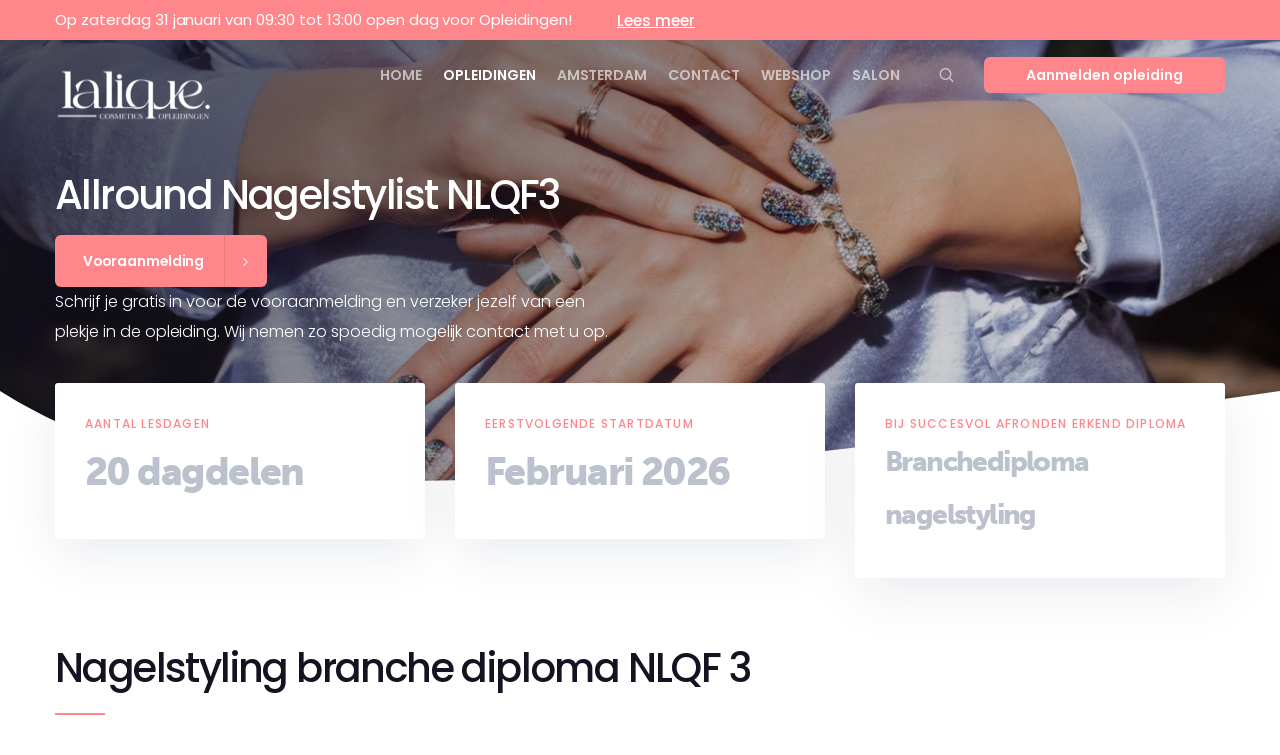

--- FILE ---
content_type: text/html; charset=UTF-8
request_url: https://la-lique.nl/nagelstyling-branche-diploma-2/
body_size: 51272
content:

<!DOCTYPE html>
	<head><link rel="preload" href="https://fonts.gstatic.com/s/poppins/v21/pxiByp8kv8JHgFVrLDz8Z1xlFQ.woff2" as="font" type="font/woff2" crossorigin><link rel="preload" href="https://fonts.gstatic.com/s/poppins/v21/pxiEyp8kv8JHgFVrJJfecg.woff2" as="font" type="font/woff2" crossorigin><link rel="preload" href="https://fonts.gstatic.com/s/poppins/v21/pxiByp8kv8JHgFVrLGT9Z1xlFQ.woff2" as="font" type="font/woff2" crossorigin><link rel="preload" href="https://fonts.gstatic.com/s/poppins/v21/pxiByp8kv8JHgFVrLEj6Z1xlFQ.woff2" as="font" type="font/woff2" crossorigin><link rel="preload" href="https://fonts.gstatic.com/s/poppins/v21/pxiByp8kv8JHgFVrLCz7Z1xlFQ.woff2" as="font" type="font/woff2" crossorigin><link rel="preload" href="https://la-lique.nl/wp-content/themes/scape/custom-font/museo-sans-900.woff2" as="font" type="font/woff2" crossorigin><link rel="preload" href="//fonts.gstatic.com/s/roboto/v18/KFOmCnqEu92Fr1Mu4mxKKTU1Kg.woff2" as="font" type="font/woff2" crossorigin><link rel="preload" href="//fonts.gstatic.com/s/roboto/v18/KFOlCnqEu92Fr1MmEU9fBBc4AMP6lQ.woff2" as="font" type="font/woff2" crossorigin><link rel="preload" href="https://la-lique.nl/wp-content/cache/w3-cache/css/34/wp-includes/css/dist/block-library/style.min.css" as="style" ><link rel="preload" href="https://la-lique.nl/wp-content/cache/w3-cache/css/34/wp-content/plugins/contact-form-7/includes/css/styles.css" as="style" ><link rel="preload" href="https://la-lique.nl/wp-content/cache/w3-cache/css/34/wp-content/plugins/trone_form_plugin/trone-form.css" as="style" ><link rel="preload" href="https://la-lique.nl/wp-content/cache/w3-cache/css/34/wp-content/themes/scape/css/custom.css" as="style" ><link rel="preload" href="https://la-lique.nl/wp-content/cache/w3-cache/css/34/wp-content/themes/scape/library/css/app.css" as="style" ><link rel="preload" href="https://la-lique.nl/wp-content/cache/w3-cache/css/34/wp-content/uploads/wtbx_custom_styles/style-custom-preloaders.css" as="style" ><link rel="preload" href="https://la-lique.nl/wp-content/cache/w3-cache/css/34/wp-content/themes/scape/library/fonts/scape-ui.min.css" as="style" ><link rel="preload" href="https://la-lique.nl/wp-content/cache/w3-cache/css/34/wp-content/uploads/wtbx_custom_styles/style-custom-header-9.css" as="style" ><link rel="preload" href="https://la-lique.nl/wp-content/cache/w3-cache/css/34/wp-content/plugins/tablepress/css/build/default.css" as="style" ><link rel="preload" href="https://la-lique.nl/wp-content/cache/w3-cache/css/34/wp-content/plugins/js_composer/assets/css/js_composer.min.css" as="style" ><link rel="preload" href="https://la-lique.nl/wp-content/cache/w3-cache/css/34/wp-content/uploads/pum/pum-site-styles.css" as="style" ><link rel="preload" href="https://la-lique.nl/wp-content/cache/w3-cache/css/34/wp-content/plugins/mailin/css/mailin-front.css" as="style" ><link rel="preload" href="https://la-lique.nl/wp-content/cache/w3-cache/css/34/wp-content/themes/scape/library/css/module-pricing.css" as="style" ><link rel="preload" href="https://la-lique.nl/wp-content/cache/w3-cache/css/34/wp-content/themes/scape/library/css/module-widgets.css" as="style" ><link rel="preload" href="https://la-lique.nl/wp-content/cache/w3-cache/css/34/wp-content/themes/scape/library/css/module-sicons.css" as="style" ><link rel="preload" href="//use.typekit.net/djv0jov.css" as="style" crossorigin><link rel="preload" href="https://la-lique.nl/wp-content/cache/w3-cache/css/34/wp-content/uploads/wtbx_custom_styles/style-custom.css" as="style" ><script>var w3_googlefont=["https:\/\/fonts.googleapis.com\/css?display=swap&family=Poppins%3A300%2Cregular%2C500%2C600%2C700"];</script><script>var w3elem;setTimeout(function(){w3elem = window.innerWidth<768?'touchstart':'click';});var w3_lazy_load_by_px=200, blank_image_webp_url = "https://la-lique.nl/wp-content/uploads/blank.pngw3.webp", google_fonts_delay_load = 2000, w3_upload_path="/wp-content", w3_webp_path="/wp-content/w3-webp", w3_mousemoveloadimg = false, w3_page_is_scrolled = false, w3_lazy_load_js = 1, w3_js_is_excluded = 0, w3Inp = 0,w3_excluded_js=0;!function(){var e=EventTarget.prototype.addEventListener;let t=[],s=[],n=[];function i(e){"I"==e.target.tagName?n.click.push(e.target.parentNode):n.click.push(e.target)}n.click=[],EventTarget.prototype.addEventListener=function(n,i,a){["click","touchstart","keydown","keyup","input","blur","focus","pointerup","pointerdown"].includes(n)&&(document.querySelector("html").classList.contains("w3_start")?(t[n]="object"==typeof t[n]?t[n]:[],t[n].push(this)):(s[n]="object"==typeof s[n]?s[n]:[],s[n].push(this)),w3Inp&&-1==i.toString().indexOf("preventDefault")&&-1==i.toString().indexOf("stopPropagation(")&&-1==i.toString().indexOf("event.dispatch.apply")&&("object"!=typeof a||"object"==typeof a&&"boolean"!=typeof a.passive)&&((a="object"==typeof a?a:[]).passive=!0)),w3Inp&&-1!=window.location.href.indexOf("?tester=")&&console.log("rocket",this,n,i,a),e.call(this,n,i,a)},document.querySelector("html").addEventListener("click",i,{passive:!0}),window.addEventListener("w3-load",(function(){document.querySelector("html").removeEventListener("click",i),setTimeout((function(){var e;n[e="click"].forEach((function(n){t[e].forEach((function(t){if(n==t){var i=0;s[e].forEach((function(e){e==t&&(i=1)})),i||n.click()}}))}))}),100)}))}();class w3_loadscripts{constructor(e){this.triggerEvents=e,this.eventOptions={passive:!0},this.userEventListener=this.triggerListener.bind(this),this.lazy_trigger,this.style_load_fired,this.lazy_scripts_load_fired=0,this.scripts_load_fired=0,this.scripts_load_fire=0,this.excluded_js=w3_excluded_js,this.w3_lazy_load_js=w3_lazy_load_js,this.w3_fonts="undefined"!=typeof w3_googlefont?w3_googlefont:[],this.w3_styles=[],this.w3_scripts={normal:[],async:[],defer:[],lazy:[]},this.allJQueries=[]}user_events_add(e){this.triggerEvents.forEach((t=>window.addEventListener(t,e.userEventListener,e.eventOptions)))}user_events_remove(e){this.triggerEvents.forEach((t=>window.removeEventListener(t,e.userEventListener,e.eventOptions)))}triggerListener_on_load(){"loading"===document.readyState?document.addEventListener("DOMContentLoaded",this.load_resources.bind(this)):this.load_resources()}triggerListener(){this.user_events_remove(this),this.lazy_scripts_load_fired=1,this.add_html_class("w3_user"),"loading"===document.readyState?(document.addEventListener("DOMContentLoaded",this.load_style_resources.bind(this)),!this.scripts_load_fire&&document.addEventListener("DOMContentLoaded",this.load_resources.bind(this))):(this.load_style_resources(),!this.scripts_load_fire&&this.load_resources())}async load_style_resources(){this.style_load_fired||(this.style_load_fired=!0,this.register_styles(),document.getElementsByTagName("html")[0].setAttribute("data-css",this.w3_styles.length),document.getElementsByTagName("html")[0].setAttribute("data-css-loaded",0),this.preload_scripts(this.w3_styles),this.load_styles_preloaded(),this.load_fonts(this.w3_fonts))}async load_styles_preloaded(){setTimeout((function(e){1==document.getElementsByTagName("html")[0].getAttribute("css-preloaded")?e.load_styles(e.w3_styles):e.load_styles_preloaded()}),200,this)}async load_resources(){this.scripts_load_fired||(this.scripts_load_fired=!0,this.hold_event_listeners(),this.exe_document_write(),this.register_scripts(),this.add_html_class("w3_start"),"function"==typeof w3_events_on_start_js&&w3_events_on_start_js(),this.preload_scripts(this.w3_scripts.normal),this.preload_scripts(this.w3_scripts.defer),this.preload_scripts(this.w3_scripts.async),await this.load_scripts(this.w3_scripts.normal),await this.load_scripts(this.w3_scripts.defer),await this.load_scripts(this.w3_scripts.async),await this.execute_domcontentloaded(),await this.execute_window_load(),window.dispatchEvent(new Event("w3-scripts-loaded")),this.add_html_class("w3_js"),"function"==typeof w3_events_on_end_js&&w3_events_on_end_js(),this.lazy_trigger=setInterval(this.w3_trigger_lazy_script,500,this))}async w3_trigger_lazy_script(e){e.lazy_scripts_load_fired&&(await e.load_scripts(e.w3_scripts.lazy),e.add_html_class("jsload"),clearInterval(e.lazy_trigger))}add_html_class(e){document.getElementsByTagName("html")[0].classList.add(e)}register_scripts(){document.querySelectorAll("script[type=lazyJs]").forEach((e=>{e.hasAttribute("data-src")?e.hasAttribute("async")&&!1!==e.async?this.w3_scripts.async.push(e):e.hasAttribute("defer")&&!1!==e.defer||"module"===e.getAttribute("data-w3-type")?this.w3_scripts.defer.push(e):this.w3_scripts.normal.push(e):this.w3_scripts.normal.push(e)})),document.querySelectorAll("script[type=lazyExJs]").forEach((e=>{this.w3_scripts.lazy.push(e)}))}register_styles(){document.querySelectorAll("link[data-href]").forEach((e=>{this.w3_styles.push(e)}))}async execute_script(e){return await this.repaint_frame(),new Promise((t=>{const s=document.createElement("script");let n;[...e.attributes].forEach((e=>{let t=e.nodeName;"type"!==t&&"data-src"!==t&&("data-w3-type"===t&&(t="type",n=e.nodeValue),s.setAttribute(t,e.nodeValue))})),e.hasAttribute("data-src")?(s.setAttribute("src",e.getAttribute("data-src")),s.addEventListener("load",t),s.addEventListener("error",t)):(s.text=e.text,t()),null!==e.parentNode&&e.parentNode.replaceChild(s,e)}))}async execute_styles(e){return function(e){e.href=e.getAttribute("data-href"),e.rel="stylesheet"}(e)}async load_scripts(e){const t=e.shift();return t?(await this.execute_script(t),this.load_scripts(e)):Promise.resolve()}async load_styles(e){const t=e.shift();return t?(this.execute_styles(t),this.load_styles(e)):"loaded"}async load_fonts(e){var t=document.createDocumentFragment();e.forEach((e=>{const s=document.createElement("link");s.href=e,s.rel="stylesheet",t.appendChild(s)})),document.head.appendChild(t)}preload_scripts(e){var t=document.createDocumentFragment(),s=0,n=this;[...e].forEach((i=>{const a=i.getAttribute("data-src"),o=i.getAttribute("data-href"),r=i.getAttribute("data-w3-type");if(a){const e=document.createElement("link");e.href=a,e.rel="module"==r?"modulepreload":"preload",e.as="script",t.appendChild(e)}else if(o){const i=document.createElement("link");i.href=o,i.rel="preload",i.as="style",s++,e.length==s&&(i.dataset.last=1),t.appendChild(i),i.onload=function(){fetch(this.href,{mode:"no-cors"}).then((e=>e.blob())).then((e=>{n.update_css_loader()})).catch((e=>{n.update_css_loader()}))},i.onerror=function(){n.update_css_loader()}}})),document.head.appendChild(t)}update_css_loader(){document.getElementsByTagName("html")[0].setAttribute("data-css-loaded",parseInt(document.getElementsByTagName("html")[0].getAttribute("data-css-loaded"))+1),document.getElementsByTagName("html")[0].getAttribute("data-css")==document.getElementsByTagName("html")[0].getAttribute("data-css-loaded")&&document.getElementsByTagName("html")[0].setAttribute("css-preloaded",1)}hold_event_listeners(){let e={};function t(t,s){!function(t){function s(s){return e[t].eventsToRewrite.indexOf(s)>=0?"w3-"+s:s}e[t]||(e[t]={originalFunctions:{add:t.addEventListener,remove:t.removeEventListener},eventsToRewrite:[]},t.addEventListener=function(){arguments[0]=s(arguments[0]),e[t].originalFunctions.add.apply(t,arguments)},t.removeEventListener=function(){arguments[0]=s(arguments[0]),e[t].originalFunctions.remove.apply(t,arguments)})}(t),e[t].eventsToRewrite.push(s)}function s(e,t){let s=e[t];Object.defineProperty(e,t,{get:()=>s||function(){},set(n){e["w3"+t]=s=n}})}t(document,"DOMContentLoaded"),t(window,"DOMContentLoaded"),t(window,"load"),t(window,"pageshow"),t(document,"readystatechange"),s(document,"onreadystatechange"),s(window,"onload"),s(window,"onpageshow")}hold_jquery(e){let t=window.jQuery;Object.defineProperty(window,"jQuery",{get:()=>t,set(s){if(s&&s.fn&&!e.allJQueries.includes(s)){s.fn.ready=s.fn.init.prototype.ready=function(t){if(void 0!==t)return e.scripts_load_fired?e.domReadyFired?t.bind(document)(s):document.addEventListener("w3-DOMContentLoaded",(()=>t.bind(document)(s))):t.bind(document)(s),s(document)};const t=s.fn.on;s.fn.on=s.fn.init.prototype.on=function(){if("ready"==arguments[0]){if(this[0]!==document)return t.apply(this,arguments),this;"string"!=typeof arguments[1]&&arguments[1].bind(document)(s)}if(this[0]===window){function e(e){return e.split(" ").map((e=>"load"===e||0===e.indexOf("load.")?"w3-jquery-load":e)).join(" ")}"string"==typeof arguments[0]||arguments[0]instanceof String?arguments[0]=e(arguments[0]):"object"==typeof arguments[0]&&Object.keys(arguments[0]).forEach((t=>{Object.assign(arguments[0],{[e(t)]:arguments[0][t]})[t]}))}return t.apply(this,arguments),this},e.allJQueries.push(s)}t=s}})}async execute_domcontentloaded(){this.domReadyFired=!0,await this.repaint_frame(),document.dispatchEvent(new Event("w3-DOMContentLoaded")),await this.repaint_frame(),window.dispatchEvent(new Event("w3-DOMContentLoaded")),await this.repaint_frame(),document.dispatchEvent(new Event("w3-readystatechange")),await this.repaint_frame(),document.w3onreadystatechange&&document.w3onreadystatechange()}async execute_window_load(){await this.repaint_frame(),setTimeout((function(){window.dispatchEvent(new Event("w3-load"))}),100),await this.repaint_frame(),window.w3onload&&window.w3onload(),await this.repaint_frame(),this.allJQueries.forEach((e=>e(window).trigger("w3-jquery-load"))),window.dispatchEvent(new Event("w3-pageshow")),await this.repaint_frame(),window.w3onpageshow&&window.w3onpageshow()}exe_document_write(){const e=new Map;document.write=document.writeln=function(t){const s=document.currentScript,n=document.createRange(),i=s.parentElement;let a=e.get(s);void 0===a&&(a=s.nextSibling,e.set(s,a));const o=document.createDocumentFragment();n.setStart(o,0),o.appendChild(n.createContextualFragment(t)),i.insertBefore(o,a)}}async repaint_frame(){return new Promise((e=>requestAnimationFrame(e)))}static execute(){const e=new w3_loadscripts(["keydown","mousemove","touchmove","touchstart","touchend","wheel"]);e.user_events_add(e),e.excluded_js||e.hold_jquery(e),(!e.w3_lazy_load_js||window.scrollY>50)&&(e.scripts_load_fire=1,e.triggerListener_on_load());const t=setInterval((function(e){null!=document.body&&(document.body.getBoundingClientRect().top<-30&&e.triggerListener(),clearInterval(t))}),500,e)}}w3_js_is_excluded?"complete"===document.readyState?setTimeout((function(){w3_loadscripts.execute()}),500):window.addEventListener("load",(function(){setTimeout((function(){w3_loadscripts.execute()}),500)})):setTimeout((function(){w3_loadscripts.execute()}),50);</script>
		<meta charset="UTF-8" />
		<meta name="viewport" content="width=device-width, initial-scale=1, maximum-scale=1">
		<meta name="format-detection" content="telephone=no">
		<link rel="profile" href="http://gmpg.org/xfn/11" />
		<link rel="pingback" href="https://la-lique.nl/xmlrpc.php" />
		<script type="lazyJs" >
	window.dataLayer = window.dataLayer || [];
	function gtag() {
		dataLayer.push(arguments);
	}
	gtag("consent", "default", {
		ad_user_data: "denied",
		ad_personalization: "denied",
		ad_storage: "denied",
		analytics_storage: "denied",
		functionality_storage: "denied",
		personalization_storage: "denied",
		security_storage: "granted",
		wait_for_update: 500,
	});
	gtag("set", "ads_data_redaction", true);
	</script>
<script id="Cookiebot" data-cbid="94ca0147-6ba1-4ee4-8680-4bb992c1e837" async="" type="lazyJs" data-src="https://consent.cookiebot.com/uc.js"></script>
	<style>img:is([sizes="auto" i], [sizes^="auto," i]) { contain-intrinsic-size: 3000px 1500px }</style>
	
<!-- Google Tag Manager for WordPress by gtm4wp.com -->
<script type="lazyJs" data-cfasync="false" data-pagespeed-no-defer="" >
	var gtm4wp_datalayer_name = "dataLayer";
	var dataLayer = dataLayer || [];
</script>
<!-- End Google Tag Manager for WordPress by gtm4wp.com -->
	<!-- This site is optimized with the Yoast SEO Premium plugin v14.2 - https://yoast.com/wordpress/plugins/seo/ -->
	<title>Nagelstyling branche diploma NLQF 3 | La Lique | Cosmetics | Opleiingen</title>
	<meta name="description" content="Bij de opleiding nagelstyling branche diploma leer je zowel gel- als acrylnagels plaatsen. Daarnaast leer je ook om een cosmetische handverzorging te geven." />
	<meta name="robots" content="index, follow" />
	<meta name="googlebot" content="index, follow, max-snippet:-1, max-image-preview:large, max-video-preview:-1" />
	<meta name="bingbot" content="index, follow, max-snippet:-1, max-image-preview:large, max-video-preview:-1" />
	<link rel="canonical" href="https://la-lique.nl/nagelstyling-branche-diploma-2/" />
	<meta property="og:locale" content="en_US" />
	<meta property="og:type" content="article" />
	<meta property="og:title" content="Nagelstyling branche diploma NLQF 3 | La Lique | Cosmetics | Opleiingen" />
	<meta property="og:description" content="Bij de opleiding nagelstyling branche diploma leer je zowel gel- als acrylnagels plaatsen. Daarnaast leer je ook om een cosmetische handverzorging te geven." />
	<meta property="og:url" content="https://la-lique.nl/nagelstyling-branche-diploma-2/" />
	<meta property="og:site_name" content="La Lique Cosmetics | Opleidingen | Groothandel" />
	<meta property="article:publisher" content="https://www.facebook.com/laliquecosmetics" />
	<meta property="article:modified_time" content="2026-01-21T19:49:00+00:00" />
	<meta name="twitter:card" content="summary_large_image" />
	<meta name="twitter:creator" content="@laliquec" />
	<meta name="twitter:site" content="@laliquec" />
	<script type="application/ld+json" class="yoast-schema-graph">{"@context":"https://schema.org","@graph":[{"@type":"Organization","@id":"https://la-lique.nl/#organization","name":"La lique","url":"https://la-lique.nl/","sameAs":["https://www.facebook.com/laliquecosmetics","https://www.instagram.com/lalique/?hl=nl","https://twitter.com/laliquec"],"logo":{"@type":"ImageObject","@id":"https://la-lique.nl/#logo","inLanguage":"en-US","url":"https://la-lique.nl/wp-content/uploads/2020/04/lalique-logo.png","width":1550,"height":470,"caption":"La lique"},"image":{"@id":"https://la-lique.nl/#logo"}},{"@type":"WebSite","@id":"https://la-lique.nl/#website","url":"https://la-lique.nl/","name":"La Lique Cosmetica | Opleidingen | Salons | Groothandel","description":"La Lique is d\u00e9 specialist voor opleidingen in de beautybranche. Tevens heeft La Lique een groothandel in Cosmetica producten.","publisher":{"@id":"https://la-lique.nl/#organization"},"potentialAction":[{"@type":"SearchAction","target":"https://la-lique.nl/?s={search_term_string}","query-input":"required name=search_term_string"}],"inLanguage":"en-US"},{"@type":"WebPage","@id":"https://la-lique.nl/nagelstyling-branche-diploma-2/#webpage","url":"https://la-lique.nl/nagelstyling-branche-diploma-2/","name":"Nagelstyling branche diploma NLQF 3 | La Lique | Cosmetics | Opleiingen","isPartOf":{"@id":"https://la-lique.nl/#website"},"datePublished":"2020-04-17T13:39:31+00:00","dateModified":"2026-01-21T19:49:00+00:00","description":"Bij de opleiding nagelstyling branche diploma leer je zowel gel- als acrylnagels plaatsen. Daarnaast leer je ook om een cosmetische handverzorging te geven.","inLanguage":"en-US","potentialAction":[{"@type":"ReadAction","target":["https://la-lique.nl/nagelstyling-branche-diploma-2/"]}]}]}</script>
	<!-- / Yoast SEO Premium plugin. -->



<!-- Search Engine Optimization by Rank Math - https://rankmath.com/ -->
<title>Nagelstyling branche diploma NLQF 3 | La Lique | Cosmetics | Opleiingen</title>
<meta name="description" content="Aantal lesdagen20 dagdelenEERSTVOLGENDE STARTDATUMFebruari 2026Bij succesvol afronden erkend diplomaBranchediploma nagelstylingBij de opleiding nagelstyling"/>
<meta name="robots" content="follow, index, max-snippet:-1, max-video-preview:-1, max-image-preview:large"/>
<link rel="canonical" href="https://la-lique.nl/nagelstyling-branche-diploma-2/" />
<meta property="og:locale" content="en_US" />
<meta property="og:type" content="article" />
<meta property="og:title" content="La Lique Cosmetics | Opleidingen | Groothandel" />
<meta property="og:description" content="Aantal lesdagen20 dagdelenEERSTVOLGENDE STARTDATUMFebruari 2026Bij succesvol afronden erkend diplomaBranchediploma nagelstylingBij de opleiding nagelstyling" />
<meta property="og:url" content="https://la-lique.nl/nagelstyling-branche-diploma-2/" />
<meta property="og:site_name" content="La Lique Cosmetics | Opleidingen | Groothandel" />
<meta property="og:updated_time" content="2026-01-21T19:49:00+00:00" />
<meta property="article:published_time" content="2020-04-17T13:39:31+00:00" />
<meta property="article:modified_time" content="2026-01-21T19:49:00+00:00" />
<meta name="twitter:card" content="summary_large_image" />
<meta name="twitter:title" content="La Lique Cosmetics | Opleidingen | Groothandel" />
<meta name="twitter:description" content="Aantal lesdagen20 dagdelenEERSTVOLGENDE STARTDATUMFebruari 2026Bij succesvol afronden erkend diplomaBranchediploma nagelstylingBij de opleiding nagelstyling" />
<meta name="twitter:label1" content="Time to read" />
<meta name="twitter:data1" content="11 minutes" />
<script type="application/ld+json" class="rank-math-schema">{"@context":"https://schema.org","@graph":[{"@type":["Person","Organization"],"@id":"https://la-lique.nl/#person","name":"La Lique Cosmetics | Opleidingen | Groothandel"},{"@type":"WebSite","@id":"https://la-lique.nl/#website","url":"https://la-lique.nl","name":"La Lique Cosmetics | Opleidingen | Groothandel","publisher":{"@id":"https://la-lique.nl/#person"},"inLanguage":"en-US"},{"@type":"WebPage","@id":"https://la-lique.nl/nagelstyling-branche-diploma-2/#webpage","url":"https://la-lique.nl/nagelstyling-branche-diploma-2/","name":"La Lique Cosmetics | Opleidingen | Groothandel","datePublished":"2020-04-17T13:39:31+00:00","dateModified":"2026-01-21T19:49:00+00:00","isPartOf":{"@id":"https://la-lique.nl/#website"},"inLanguage":"en-US"},{"@type":"Person","@id":"https://la-lique.nl/author/joepmesoutlook-com/","name":"joepmes@outlook.com","url":"https://la-lique.nl/author/joepmesoutlook-com/","image":{"@type":"ImageObject","@id":"https://secure.gravatar.com/avatar/05ff5bef87b1c31aa933e27835ac6d6d?s=96&amp;d=mm","url":"https://secure.gravatar.com/avatar/05ff5bef87b1c31aa933e27835ac6d6d?s=96&amp;d=mm","caption":"joepmes@outlook.com","inLanguage":"en-US"}},{"@type":"Article","headline":"La Lique Cosmetics | Opleidingen | Groothandel","datePublished":"2020-04-17T13:39:31+00:00","dateModified":"2026-01-21T19:49:00+00:00","author":{"@id":"https://la-lique.nl/author/joepmesoutlook-com/","name":"joepmes@outlook.com"},"publisher":{"@id":"https://la-lique.nl/#person"},"description":"Aantal lesdagen20 dagdelenEERSTVOLGENDE STARTDATUMFebruari 2026Bij succesvol afronden erkend diplomaBranchediploma nagelstylingBij de opleiding nagelstyling","name":"La Lique Cosmetics | Opleidingen | Groothandel","@id":"https://la-lique.nl/nagelstyling-branche-diploma-2/#richSnippet","isPartOf":{"@id":"https://la-lique.nl/nagelstyling-branche-diploma-2/#webpage"},"inLanguage":"en-US","mainEntityOfPage":{"@id":"https://la-lique.nl/nagelstyling-branche-diploma-2/#webpage"}}]}</script>
<!-- /Rank Math WordPress SEO plugin -->

<link rel='dns-prefetch' href='//www.google.com' />
<link rel="alternate" type="application/rss+xml" title="La Lique Cosmetics | Opleidingen | Groothandel &raquo; Feed" href="https://la-lique.nl/feed/" />
<link rel="alternate" type="application/rss+xml" title="La Lique Cosmetics | Opleidingen | Groothandel &raquo; Comments Feed" href="https://la-lique.nl/comments/feed/" />
		<!-- This site uses the Google Analytics by MonsterInsights plugin v9.9.0 - Using Analytics tracking - https://www.monsterinsights.com/ -->
							<script data-cfasync="false" data-wpfc-render="false" async="" type="lazyJs" data-src="//www.googletagmanager.com/gtag/js?id=G-SMHFLRYGLX"></script>
			<script type="lazyJs" data-cfasync="false" data-wpfc-render="false" >
				var mi_version = '9.9.0';
				var mi_track_user = true;
				var mi_no_track_reason = '';
								var MonsterInsightsDefaultLocations = {"page_location":"https:\/\/la-lique.nl\/nagelstyling-branche-diploma-2\/"};
								if ( typeof MonsterInsightsPrivacyGuardFilter === 'function' ) {
					var MonsterInsightsLocations = (typeof MonsterInsightsExcludeQuery === 'object') ? MonsterInsightsPrivacyGuardFilter( MonsterInsightsExcludeQuery ) : MonsterInsightsPrivacyGuardFilter( MonsterInsightsDefaultLocations );
				} else {
					var MonsterInsightsLocations = (typeof MonsterInsightsExcludeQuery === 'object') ? MonsterInsightsExcludeQuery : MonsterInsightsDefaultLocations;
				}

								var disableStrs = [
										'ga-disable-G-SMHFLRYGLX',
									];

				/* Function to detect opted out users */
				function __gtagTrackerIsOptedOut() {
					for (var index = 0; index < disableStrs.length; index++) {
						if (document.cookie.indexOf(disableStrs[index] + '=true') > -1) {
							return true;
						}
					}

					return false;
				}

				/* Disable tracking if the opt-out cookie exists. */
				if (__gtagTrackerIsOptedOut()) {
					for (var index = 0; index < disableStrs.length; index++) {
						window[disableStrs[index]] = true;
					}
				}

				/* Opt-out function */
				function __gtagTrackerOptout() {
					for (var index = 0; index < disableStrs.length; index++) {
						document.cookie = disableStrs[index] + '=true; expires=Thu, 31 Dec 2099 23:59:59 UTC; path=/';
						window[disableStrs[index]] = true;
					}
				}

				if ('undefined' === typeof gaOptout) {
					function gaOptout() {
						__gtagTrackerOptout();
					}
				}
								window.dataLayer = window.dataLayer || [];

				window.MonsterInsightsDualTracker = {
					helpers: {},
					trackers: {},
				};
				if (mi_track_user) {
					function __gtagDataLayer() {
						dataLayer.push(arguments);
					}

					function __gtagTracker(type, name, parameters) {
						if (!parameters) {
							parameters = {};
						}

						if (parameters.send_to) {
							__gtagDataLayer.apply(null, arguments);
							return;
						}

						if (type === 'event') {
														parameters.send_to = monsterinsights_frontend.v4_id;
							var hookName = name;
							if (typeof parameters['event_category'] !== 'undefined') {
								hookName = parameters['event_category'] + ':' + name;
							}

							if (typeof MonsterInsightsDualTracker.trackers[hookName] !== 'undefined') {
								MonsterInsightsDualTracker.trackers[hookName](parameters);
							} else {
								__gtagDataLayer('event', name, parameters);
							}
							
						} else {
							__gtagDataLayer.apply(null, arguments);
						}
					}

					__gtagTracker('js', new Date());
					__gtagTracker('set', {
						'developer_id.dZGIzZG': true,
											});
					if ( MonsterInsightsLocations.page_location ) {
						__gtagTracker('set', MonsterInsightsLocations);
					}
										__gtagTracker('config', 'G-SMHFLRYGLX', {"forceSSL":"true","link_attribution":"true"} );
										window.gtag = __gtagTracker;										(function () {
						/* https://developers.google.com/analytics/devguides/collection/analyticsjs/ */
						/* ga and __gaTracker compatibility shim. */
						var noopfn = function () {
							return null;
						};
						var newtracker = function () {
							return new Tracker();
						};
						var Tracker = function () {
							return null;
						};
						var p = Tracker.prototype;
						p.get = noopfn;
						p.set = noopfn;
						p.send = function () {
							var args = Array.prototype.slice.call(arguments);
							args.unshift('send');
							__gaTracker.apply(null, args);
						};
						var __gaTracker = function () {
							var len = arguments.length;
							if (len === 0) {
								return;
							}
							var f = arguments[len - 1];
							if (typeof f !== 'object' || f === null || typeof f.hitCallback !== 'function') {
								if ('send' === arguments[0]) {
									var hitConverted, hitObject = false, action;
									if ('event' === arguments[1]) {
										if ('undefined' !== typeof arguments[3]) {
											hitObject = {
												'eventAction': arguments[3],
												'eventCategory': arguments[2],
												'eventLabel': arguments[4],
												'value': arguments[5] ? arguments[5] : 1,
											}
										}
									}
									if ('pageview' === arguments[1]) {
										if ('undefined' !== typeof arguments[2]) {
											hitObject = {
												'eventAction': 'page_view',
												'page_path': arguments[2],
											}
										}
									}
									if (typeof arguments[2] === 'object') {
										hitObject = arguments[2];
									}
									if (typeof arguments[5] === 'object') {
										Object.assign(hitObject, arguments[5]);
									}
									if ('undefined' !== typeof arguments[1].hitType) {
										hitObject = arguments[1];
										if ('pageview' === hitObject.hitType) {
											hitObject.eventAction = 'page_view';
										}
									}
									if (hitObject) {
										action = 'timing' === arguments[1].hitType ? 'timing_complete' : hitObject.eventAction;
										hitConverted = mapArgs(hitObject);
										__gtagTracker('event', action, hitConverted);
									}
								}
								return;
							}

							function mapArgs(args) {
								var arg, hit = {};
								var gaMap = {
									'eventCategory': 'event_category',
									'eventAction': 'event_action',
									'eventLabel': 'event_label',
									'eventValue': 'event_value',
									'nonInteraction': 'non_interaction',
									'timingCategory': 'event_category',
									'timingVar': 'name',
									'timingValue': 'value',
									'timingLabel': 'event_label',
									'page': 'page_path',
									'location': 'page_location',
									'title': 'page_title',
									'referrer' : 'page_referrer',
								};
								for (arg in args) {
																		if (!(!args.hasOwnProperty(arg) || !gaMap.hasOwnProperty(arg))) {
										hit[gaMap[arg]] = args[arg];
									} else {
										hit[arg] = args[arg];
									}
								}
								return hit;
							}

							try {
								f.hitCallback();
							} catch (ex) {
							}
						};
						__gaTracker.create = newtracker;
						__gaTracker.getByName = newtracker;
						__gaTracker.getAll = function () {
							return [];
						};
						__gaTracker.remove = noopfn;
						__gaTracker.loaded = true;
						window['__gaTracker'] = __gaTracker;
					})();
									} else {
										console.log("");
					(function () {
						function __gtagTracker() {
							return null;
						}

						window['__gtagTracker'] = __gtagTracker;
						window['gtag'] = __gtagTracker;
					})();
									}
			</script>
			
							<!-- / Google Analytics by MonsterInsights -->
		<script type="lazyExJs" >
/* <![CDATA[ */
window._wpemojiSettings = {"baseUrl":"https:\/\/s.w.org\/images\/core\/emoji\/15.0.3\/72x72\/","ext":".png","svgUrl":"https:\/\/s.w.org\/images\/core\/emoji\/15.0.3\/svg\/","svgExt":".svg","source":{"concatemoji":"https:\/\/la-lique.nl\/wp-includes\/js\/wp-emoji-release.min.js"}};
/*! This file is auto-generated */
!function(i,n){var o,s,e;function c(e){try{var t={supportTests:e,timestamp:(new Date).valueOf()};sessionStorage.setItem(o,JSON.stringify(t))}catch(e){}}function p(e,t,n){e.clearRect(0,0,e.canvas.width,e.canvas.height),e.fillText(t,0,0);var t=new Uint32Array(e.getImageData(0,0,e.canvas.width,e.canvas.height).data),r=(e.clearRect(0,0,e.canvas.width,e.canvas.height),e.fillText(n,0,0),new Uint32Array(e.getImageData(0,0,e.canvas.width,e.canvas.height).data));return t.every(function(e,t){return e===r[t]})}function u(e,t,n){switch(t){case"flag":return n(e,"\ud83c\udff3\ufe0f\u200d\u26a7\ufe0f","\ud83c\udff3\ufe0f\u200b\u26a7\ufe0f")?!1:!n(e,"\ud83c\uddfa\ud83c\uddf3","\ud83c\uddfa\u200b\ud83c\uddf3")&&!n(e,"\ud83c\udff4\udb40\udc67\udb40\udc62\udb40\udc65\udb40\udc6e\udb40\udc67\udb40\udc7f","\ud83c\udff4\u200b\udb40\udc67\u200b\udb40\udc62\u200b\udb40\udc65\u200b\udb40\udc6e\u200b\udb40\udc67\u200b\udb40\udc7f");case"emoji":return!n(e,"\ud83d\udc26\u200d\u2b1b","\ud83d\udc26\u200b\u2b1b")}return!1}function f(e,t,n){var r="undefined"!=typeof WorkerGlobalScope&&self instanceof WorkerGlobalScope?new OffscreenCanvas(300,150):i.createElement("canvas"),a=r.getContext("2d",{willReadFrequently:!0}),o=(a.textBaseline="top",a.font="600 32px Arial",{});return e.forEach(function(e){o[e]=t(a,e,n)}),o}function t(e){var t=i.createElement("script");t.src=e,t.defer=!0,i.head.appendChild(t)}"undefined"!=typeof Promise&&(o="wpEmojiSettingsSupports",s=["flag","emoji"],n.supports={everything:!0,everythingExceptFlag:!0},e=new Promise(function(e){i.addEventListener('w3-DOMContentLoaded',e,{once:!0})}),new Promise(function(t){var n=function(){try{var e=JSON.parse(sessionStorage.getItem(o));if("object"==typeof e&&"number"==typeof e.timestamp&&(new Date).valueOf()<e.timestamp+604800&&"object"==typeof e.supportTests)return e.supportTests}catch(e){}return null}();if(!n){if("undefined"!=typeof Worker&&"undefined"!=typeof OffscreenCanvas&&"undefined"!=typeof URL&&URL.createObjectURL&&"undefined"!=typeof Blob)try{var e="postMessage("+f.toString()+"("+[JSON.stringify(s),u.toString(),p.toString()].join(",")+"));",r=new Blob([e],{type:"text/javascript"}),a=new Worker(URL.createObjectURL(r),{name:"wpTestEmojiSupports"});return void(a.onmessage=function(e){c(n=e.data),a.terminate(),t(n)})}catch(e){}c(n=f(s,u,p))}t(n)}).then(function(e){for(var t in e)n.supports[t]=e[t],n.supports.everything=n.supports.everything&&n.supports[t],"flag"!==t&&(n.supports.everythingExceptFlag=n.supports.everythingExceptFlag&&n.supports[t]);n.supports.everythingExceptFlag=n.supports.everythingExceptFlag&&!n.supports.flag,n.DOMReady=!1,n.readyCallback=function(){n.DOMReady=!0}}).then(function(){return e}).then(function(){var e;n.supports.everything||(n.readyCallback(),(e=n.source||{}).concatemoji?t(e.concatemoji):e.wpemoji&&e.twemoji&&(t(e.twemoji),t(e.wpemoji)))}))}((window,document),window._wpemojiSettings);
/* ]]> */
</script>
<style id='wp-emoji-styles-inline-css'>

	img.wp-smiley, img.emoji {
		display: inline !important;
		border: none !important;
		box-shadow: none !important;
		height: 1em !important;
		width: 1em !important;
		margin: 0 0.07em !important;
		vertical-align: -0.1em !important;
		background: none !important;
		padding: 0 !important;
	}
</style>
<link data-css="1" href="https://la-lique.nl/wp-content/cache/w3-cache/css/34/wp-includes/css/dist/block-library/style.min.css" rel='stylesheet' id='wp-block-library-css' media='all' />
<style id='rank-math-toc-block-style-inline-css'>
.wp-block-rank-math-toc-block nav ol{counter-reset:item}.wp-block-rank-math-toc-block nav ol li{display:block}.wp-block-rank-math-toc-block nav ol li:before{content:counters(item, ".") ". ";counter-increment:item}

</style>
<style id='classic-theme-styles-inline-css'>
/*! This file is auto-generated */
.wp-block-button__link{color:#fff;background-color:#32373c;border-radius:9999px;box-shadow:none;text-decoration:none;padding:calc(.667em + 2px) calc(1.333em + 2px);font-size:1.125em}.wp-block-file__button{background:#32373c;color:#fff;text-decoration:none}
</style>
<style id='global-styles-inline-css'>
:root{--wp--preset--aspect-ratio--square: 1;--wp--preset--aspect-ratio--4-3: 4/3;--wp--preset--aspect-ratio--3-4: 3/4;--wp--preset--aspect-ratio--3-2: 3/2;--wp--preset--aspect-ratio--2-3: 2/3;--wp--preset--aspect-ratio--16-9: 16/9;--wp--preset--aspect-ratio--9-16: 9/16;--wp--preset--color--black: #000000;--wp--preset--color--cyan-bluish-gray: #abb8c3;--wp--preset--color--white: #ffffff;--wp--preset--color--pale-pink: #f78da7;--wp--preset--color--vivid-red: #cf2e2e;--wp--preset--color--luminous-vivid-orange: #ff6900;--wp--preset--color--luminous-vivid-amber: #fcb900;--wp--preset--color--light-green-cyan: #7bdcb5;--wp--preset--color--vivid-green-cyan: #00d084;--wp--preset--color--pale-cyan-blue: #8ed1fc;--wp--preset--color--vivid-cyan-blue: #0693e3;--wp--preset--color--vivid-purple: #9b51e0;--wp--preset--gradient--vivid-cyan-blue-to-vivid-purple: linear-gradient(135deg,rgba(6,147,227,1) 0%,rgb(155,81,224) 100%);--wp--preset--gradient--light-green-cyan-to-vivid-green-cyan: linear-gradient(135deg,rgb(122,220,180) 0%,rgb(0,208,130) 100%);--wp--preset--gradient--luminous-vivid-amber-to-luminous-vivid-orange: linear-gradient(135deg,rgba(252,185,0,1) 0%,rgba(255,105,0,1) 100%);--wp--preset--gradient--luminous-vivid-orange-to-vivid-red: linear-gradient(135deg,rgba(255,105,0,1) 0%,rgb(207,46,46) 100%);--wp--preset--gradient--very-light-gray-to-cyan-bluish-gray: linear-gradient(135deg,rgb(238,238,238) 0%,rgb(169,184,195) 100%);--wp--preset--gradient--cool-to-warm-spectrum: linear-gradient(135deg,rgb(74,234,220) 0%,rgb(151,120,209) 20%,rgb(207,42,186) 40%,rgb(238,44,130) 60%,rgb(251,105,98) 80%,rgb(254,248,76) 100%);--wp--preset--gradient--blush-light-purple: linear-gradient(135deg,rgb(255,206,236) 0%,rgb(152,150,240) 100%);--wp--preset--gradient--blush-bordeaux: linear-gradient(135deg,rgb(254,205,165) 0%,rgb(254,45,45) 50%,rgb(107,0,62) 100%);--wp--preset--gradient--luminous-dusk: linear-gradient(135deg,rgb(255,203,112) 0%,rgb(199,81,192) 50%,rgb(65,88,208) 100%);--wp--preset--gradient--pale-ocean: linear-gradient(135deg,rgb(255,245,203) 0%,rgb(182,227,212) 50%,rgb(51,167,181) 100%);--wp--preset--gradient--electric-grass: linear-gradient(135deg,rgb(202,248,128) 0%,rgb(113,206,126) 100%);--wp--preset--gradient--midnight: linear-gradient(135deg,rgb(2,3,129) 0%,rgb(40,116,252) 100%);--wp--preset--font-size--small: 13px;--wp--preset--font-size--medium: 20px;--wp--preset--font-size--large: 36px;--wp--preset--font-size--x-large: 42px;--wp--preset--spacing--20: 0.44rem;--wp--preset--spacing--30: 0.67rem;--wp--preset--spacing--40: 1rem;--wp--preset--spacing--50: 1.5rem;--wp--preset--spacing--60: 2.25rem;--wp--preset--spacing--70: 3.38rem;--wp--preset--spacing--80: 5.06rem;--wp--preset--shadow--natural: 6px 6px 9px rgba(0, 0, 0, 0.2);--wp--preset--shadow--deep: 12px 12px 50px rgba(0, 0, 0, 0.4);--wp--preset--shadow--sharp: 6px 6px 0px rgba(0, 0, 0, 0.2);--wp--preset--shadow--outlined: 6px 6px 0px -3px rgba(255, 255, 255, 1), 6px 6px rgba(0, 0, 0, 1);--wp--preset--shadow--crisp: 6px 6px 0px rgba(0, 0, 0, 1);}:where(.is-layout-flex){gap: 0.5em;}:where(.is-layout-grid){gap: 0.5em;}body .is-layout-flex{display: flex;}.is-layout-flex{flex-wrap: wrap;align-items: center;}.is-layout-flex > :is(*, div){margin: 0;}body .is-layout-grid{display: grid;}.is-layout-grid > :is(*, div){margin: 0;}:where(.wp-block-columns.is-layout-flex){gap: 2em;}:where(.wp-block-columns.is-layout-grid){gap: 2em;}:where(.wp-block-post-template.is-layout-flex){gap: 1.25em;}:where(.wp-block-post-template.is-layout-grid){gap: 1.25em;}.has-black-color{color: var(--wp--preset--color--black) !important;}.has-cyan-bluish-gray-color{color: var(--wp--preset--color--cyan-bluish-gray) !important;}.has-white-color{color: var(--wp--preset--color--white) !important;}.has-pale-pink-color{color: var(--wp--preset--color--pale-pink) !important;}.has-vivid-red-color{color: var(--wp--preset--color--vivid-red) !important;}.has-luminous-vivid-orange-color{color: var(--wp--preset--color--luminous-vivid-orange) !important;}.has-luminous-vivid-amber-color{color: var(--wp--preset--color--luminous-vivid-amber) !important;}.has-light-green-cyan-color{color: var(--wp--preset--color--light-green-cyan) !important;}.has-vivid-green-cyan-color{color: var(--wp--preset--color--vivid-green-cyan) !important;}.has-pale-cyan-blue-color{color: var(--wp--preset--color--pale-cyan-blue) !important;}.has-vivid-cyan-blue-color{color: var(--wp--preset--color--vivid-cyan-blue) !important;}.has-vivid-purple-color{color: var(--wp--preset--color--vivid-purple) !important;}.has-black-background-color{background-color: var(--wp--preset--color--black) !important;}.has-cyan-bluish-gray-background-color{background-color: var(--wp--preset--color--cyan-bluish-gray) !important;}.has-white-background-color{background-color: var(--wp--preset--color--white) !important;}.has-pale-pink-background-color{background-color: var(--wp--preset--color--pale-pink) !important;}.has-vivid-red-background-color{background-color: var(--wp--preset--color--vivid-red) !important;}.has-luminous-vivid-orange-background-color{background-color: var(--wp--preset--color--luminous-vivid-orange) !important;}.has-luminous-vivid-amber-background-color{background-color: var(--wp--preset--color--luminous-vivid-amber) !important;}.has-light-green-cyan-background-color{background-color: var(--wp--preset--color--light-green-cyan) !important;}.has-vivid-green-cyan-background-color{background-color: var(--wp--preset--color--vivid-green-cyan) !important;}.has-pale-cyan-blue-background-color{background-color: var(--wp--preset--color--pale-cyan-blue) !important;}.has-vivid-cyan-blue-background-color{background-color: var(--wp--preset--color--vivid-cyan-blue) !important;}.has-vivid-purple-background-color{background-color: var(--wp--preset--color--vivid-purple) !important;}.has-black-border-color{border-color: var(--wp--preset--color--black) !important;}.has-cyan-bluish-gray-border-color{border-color: var(--wp--preset--color--cyan-bluish-gray) !important;}.has-white-border-color{border-color: var(--wp--preset--color--white) !important;}.has-pale-pink-border-color{border-color: var(--wp--preset--color--pale-pink) !important;}.has-vivid-red-border-color{border-color: var(--wp--preset--color--vivid-red) !important;}.has-luminous-vivid-orange-border-color{border-color: var(--wp--preset--color--luminous-vivid-orange) !important;}.has-luminous-vivid-amber-border-color{border-color: var(--wp--preset--color--luminous-vivid-amber) !important;}.has-light-green-cyan-border-color{border-color: var(--wp--preset--color--light-green-cyan) !important;}.has-vivid-green-cyan-border-color{border-color: var(--wp--preset--color--vivid-green-cyan) !important;}.has-pale-cyan-blue-border-color{border-color: var(--wp--preset--color--pale-cyan-blue) !important;}.has-vivid-cyan-blue-border-color{border-color: var(--wp--preset--color--vivid-cyan-blue) !important;}.has-vivid-purple-border-color{border-color: var(--wp--preset--color--vivid-purple) !important;}.has-vivid-cyan-blue-to-vivid-purple-gradient-background{background: var(--wp--preset--gradient--vivid-cyan-blue-to-vivid-purple) !important;}.has-light-green-cyan-to-vivid-green-cyan-gradient-background{background: var(--wp--preset--gradient--light-green-cyan-to-vivid-green-cyan) !important;}.has-luminous-vivid-amber-to-luminous-vivid-orange-gradient-background{background: var(--wp--preset--gradient--luminous-vivid-amber-to-luminous-vivid-orange) !important;}.has-luminous-vivid-orange-to-vivid-red-gradient-background{background: var(--wp--preset--gradient--luminous-vivid-orange-to-vivid-red) !important;}.has-very-light-gray-to-cyan-bluish-gray-gradient-background{background: var(--wp--preset--gradient--very-light-gray-to-cyan-bluish-gray) !important;}.has-cool-to-warm-spectrum-gradient-background{background: var(--wp--preset--gradient--cool-to-warm-spectrum) !important;}.has-blush-light-purple-gradient-background{background: var(--wp--preset--gradient--blush-light-purple) !important;}.has-blush-bordeaux-gradient-background{background: var(--wp--preset--gradient--blush-bordeaux) !important;}.has-luminous-dusk-gradient-background{background: var(--wp--preset--gradient--luminous-dusk) !important;}.has-pale-ocean-gradient-background{background: var(--wp--preset--gradient--pale-ocean) !important;}.has-electric-grass-gradient-background{background: var(--wp--preset--gradient--electric-grass) !important;}.has-midnight-gradient-background{background: var(--wp--preset--gradient--midnight) !important;}.has-small-font-size{font-size: var(--wp--preset--font-size--small) !important;}.has-medium-font-size{font-size: var(--wp--preset--font-size--medium) !important;}.has-large-font-size{font-size: var(--wp--preset--font-size--large) !important;}.has-x-large-font-size{font-size: var(--wp--preset--font-size--x-large) !important;}
:where(.wp-block-post-template.is-layout-flex){gap: 1.25em;}:where(.wp-block-post-template.is-layout-grid){gap: 1.25em;}
:where(.wp-block-columns.is-layout-flex){gap: 2em;}:where(.wp-block-columns.is-layout-grid){gap: 2em;}
:root :where(.wp-block-pullquote){font-size: 1.5em;line-height: 1.6;}
</style>
<link data-css="1" href="https://la-lique.nl/wp-content/cache/w3-cache/css/34/wp-content/plugins/contact-form-7/includes/css/styles.css" rel='stylesheet' id='contact-form-7-css' media='all' />
<link data-css="1" href="https://la-lique.nl/wp-content/cache/w3-cache/css/34/wp-content/plugins/trone_form_plugin/trone-form.css" rel='stylesheet' id='trone-form-css-css' media='all' />
<link data-css="1" href="https://la-lique.nl/wp-content/cache/w3-cache/css/34/wp-content/themes/scape/css/custom.css" rel='stylesheet' id='custom-css' media='all' />
<link data-css="1" href="https://la-lique.nl/wp-content/cache/w3-cache/css/34/wp-content/themes/scape/library/css/app.css" rel='stylesheet' id='scape-style-css' media='all' />
<style id='scape-style-inline-css'>
.wtbx-site-preloader-inner {visibility:hidden; opacity: 0;}
</style>
<link data-css="1" href="https://la-lique.nl/wp-content/cache/w3-cache/css/34/wp-content/uploads/wtbx_custom_styles/style-custom-preloaders.css" rel='stylesheet' id='scape-style-preloaders-css' media='all' />
<link data-css="1" href="https://la-lique.nl/wp-content/cache/w3-cache/css/34/wp-content/themes/scape/library/fonts/scape-ui.min.css" rel='stylesheet' id='scape-ui-font-css' media='all' />
<link data-css="1" href="https://la-lique.nl/wp-content/cache/w3-cache/css/34/wp-content/uploads/wtbx_custom_styles/style-custom-header-9.css" rel='stylesheet' id='scape-header-style-css' media='all' />
<link data-css="1" href="https://la-lique.nl/wp-content/cache/w3-cache/css/34/wp-content/plugins/tablepress/css/build/default.css" rel='stylesheet' id='tablepress-default-css' media='all' />
<link data-css="1" href="https://la-lique.nl/wp-content/cache/w3-cache/css/34/wp-content/plugins/js_composer/assets/css/js_composer.min.css" rel='stylesheet' id='js_composer_front-css' media='all' />
<link data-css="1" href="https://la-lique.nl/wp-content/cache/w3-cache/css/34/wp-content/uploads/pum/pum-site-styles.css" rel='stylesheet' id='popup-maker-site-css' media='all' />
<link data-css="1" href="https://la-lique.nl/wp-content/cache/w3-cache/css/34/wp-content/plugins/mailin/css/mailin-front.css" rel='stylesheet' id='sib-front-css-css' media='all' />
<script id="monsterinsights-frontend-script-js" async="async" data-wp-strategy="async" type="lazyJs" data-src="https://la-lique.nl/wp-content/cache/w3-cache/js/34/wp-content/plugins/google-analytics-for-wordpress/assets/js/frontend-gtag.min.js"></script>
<script type="lazyJs" data-cfasync="false" data-wpfc-render="false" id="monsterinsights-frontend-script-js-extra" >/* <![CDATA[ */
var monsterinsights_frontend = {"js_events_tracking":"true","download_extensions":"doc,pdf,ppt,zip,xls,docx,pptx,xlsx","inbound_paths":"[{\"path\":\"\\\/go\\\/\",\"label\":\"affiliate\"},{\"path\":\"\\\/recommend\\\/\",\"label\":\"affiliate\"}]","home_url":"https:\/\/la-lique.nl","hash_tracking":"false","v4_id":"G-SMHFLRYGLX"};/* ]]> */
</script>
<script id="jquery-core-js" type="lazyJs" data-src="https://la-lique.nl/wp-content/cache/w3-cache/js/34/wp-includes/js/jquery/jquery.min.js"></script>
<script id="jquery-migrate-js" type="lazyJs" data-src="https://la-lique.nl/wp-content/cache/w3-cache/js/34/wp-includes/js/jquery/jquery-migrate.min.js"></script>
<script type="lazyJs" id="sib-front-js-js-extra" >
/* <![CDATA[ */
var sibErrMsg = {"invalidMail":"Please fill out valid email address","requiredField":"Please fill out required fields","invalidDateFormat":"Please fill out valid date format","invalidSMSFormat":"Please fill out valid phone number"};
var ajax_sib_front_object = {"ajax_url":"https:\/\/la-lique.nl\/wp-admin\/admin-ajax.php","ajax_nonce":"24946cd04f","flag_url":"https:\/\/la-lique.nl\/wp-content\/plugins\/mailin\/img\/flags\/"};
/* ]]> */
</script>
<script id="sib-front-js-js" type="lazyJs" data-src="https://la-lique.nl/wp-content/cache/w3-cache/js/34/wp-content/plugins/mailin/js/mailin-front.js"></script>
<link rel="https://api.w.org/" href="https://la-lique.nl/wp-json/" /><link rel="alternate" title="JSON" type="application/json" href="https://la-lique.nl/wp-json/wp/v2/pages/9524" /><link rel='shortlink' href='https://la-lique.nl/?p=9524' />
<link rel="alternate" title="oEmbed (JSON)" type="application/json+oembed" href="https://la-lique.nl/wp-json/oembed/1.0/embed?url=https%3A%2F%2Fla-lique.nl%2Fnagelstyling-branche-diploma-2%2F" />
<link rel="alternate" title="oEmbed (XML)" type="text/xml+oembed" href="https://la-lique.nl/wp-json/oembed/1.0/embed?url=https%3A%2F%2Fla-lique.nl%2Fnagelstyling-branche-diploma-2%2F&#038;format=xml" />
<meta name="generator" content="Redux 4.4.17" /><!-- Google Tag Manager -->
<script type="lazyJs" >(function(w,d,s,l,i){w[l]=w[l]||[];w[l].push({'gtm.start':
new Date().getTime(),event:'gtm.js'});var f=d.getElementsByTagName(s)[0],
j=d.createElement(s),dl=l!='dataLayer'?'&l='+l:'';j.async=true;j.src=
'https://www.googletagmanager.com/gtm.js?id='+i+dl;f.parentNode.insertBefore(j,f);
})(window,document,'script','dataLayer','GTM-K5ZQ293');</script>
<!-- End Google Tag Manager --><script id="pixel-script-poptin" async="true" type="lazyJs" data-src="https://cdn.popt.in/pixel.js?id=d7954a6c75b1f"></script> 
<!-- Google Tag Manager for WordPress by gtm4wp.com -->
<!-- GTM Container placement set to automatic -->
<script type="lazyJs" data-cfasync="false" data-pagespeed-no-defer="" >
	var dataLayer_content = {"pagePostType":"page","pagePostType2":"single-page","pagePostAuthor":"joepmes@outlook.com"};
	dataLayer.push( dataLayer_content );
</script>
<script type="lazyJs" data-cfasync="false" data-pagespeed-no-defer="" >
(function(w,d,s,l,i){w[l]=w[l]||[];w[l].push({'gtm.start':
new Date().getTime(),event:'gtm.js'});var f=d.getElementsByTagName(s)[0],
j=d.createElement(s),dl=l!='dataLayer'?'&l='+l:'';j.async=true;j.src=
'//www.googletagmanager.com/gtm.js?id='+i+dl;f.parentNode.insertBefore(j,f);
})(window,document,'script','dataLayer','GTM-P548V8WF');
</script>
<!-- End Google Tag Manager for WordPress by gtm4wp.com --><meta name="generator" content="Elementor 3.22.3; features: e_optimized_assets_loading, additional_custom_breakpoints; settings: css_print_method-external, google_font-enabled, font_display-swap">
<style>.recentcomments a{display:inline !important;padding:0 !important;margin:0 !important;}</style><meta name="generator" content="Powered by WPBakery Page Builder - drag and drop page builder for WordPress."/>
<link rel="icon" href="https://la-lique.nl/wp-content/uploads/2023/03/cropped-Sub_Anamatie-LOGO-TRANSPARANT-2-150x150.png" sizes="32x32" />
<link rel="icon" href="https://la-lique.nl/wp-content/uploads/2023/03/cropped-Sub_Anamatie-LOGO-TRANSPARANT-2-300x300.png" sizes="192x192" />
<link rel="apple-touch-icon" href="https://la-lique.nl/wp-content/uploads/2023/03/cropped-Sub_Anamatie-LOGO-TRANSPARANT-2-300x300.png" />
<meta name="msapplication-TileImage" content="https://la-lique.nl/wp-content/uploads/2023/03/cropped-Sub_Anamatie-LOGO-TRANSPARANT-2-300x300.png" />
		<style id="wp-custom-css">
			#CybotCookiebotDialog{
	display:none !important;
}

.page-id-19724  .form-step select{
	background-color: #f7f8fd !important;
}

.page-id-19724 .buttons button{
	    padding: 0px 10px 0px 10px;
}

.page-id-19724 input[type="checkbox"] {
    position: static !important; /* Verwijdert de absolute positionering */
    left: auto !important; /* Zet de "left" waarde terug naar de standaard */
    visibility: visible !important; /* Zorgt ervoor dat de checkbox zichtbaar is */
    top: auto !important; /* Verwijdert de "top" positionering */
}

.kleineDatum p{
    font-size: 0.7em !important;
}

.pum-content + .pum-close, .pum-theme-enterprise-blue .pum-content + .pum-close{
	background-color:#ff878b;
}

 .pum-title, .pum-theme-enterprise-blue .pum-title{
	color:black;
	font-family: 'Poppins';
	 font-size:40px;
}

.diplomaTeks p{
	font-size:0.7em !important;
}

.header_sticky_active #header-container-mobile {
	background-color: rgb(32, 32, 32) !important;
}
	
.wtbx_header_trigger_inner div{
		background-color:white !important;		
	}

.wtbx_hs_topbar{
	background-color:#ff878b !important;
}

.wtbx_hs_topbar .wtbx_header_text{
	color:white;
}

.header_custom_button .wtbx-button-secondary{
    background: none;
		color:white;
		border:none;
	font-weight: 500;
	text-decoration: underline;
}

.wtbx_header_part a:hover{
    background: none;
		color:white;
		border:none;
}

#header-container-mobile .wtbx_header_text{
	line-height:25px;
	color:white;
	text-align: left;
}

.wtbx_hs_top_header .wtbx_header_text{
	line-height:20px !important;
}

@media (max-width:575px) {
	.tag-opleidingen #page-header .elementor-container {
    max-width: 100vw;
 }
}		</style>
		<noscript><style> .wpb_animate_when_almost_visible { opacity: 1; }</style></noscript><style id="wpforms-css-vars-root">
				:root {
					--wpforms-field-border-radius: 3px;
--wpforms-field-border-style: solid;
--wpforms-field-border-size: 1px;
--wpforms-field-background-color: #ffffff;
--wpforms-field-border-color: rgba( 0, 0, 0, 0.25 );
--wpforms-field-border-color-spare: rgba( 0, 0, 0, 0.25 );
--wpforms-field-text-color: rgba( 0, 0, 0, 0.7 );
--wpforms-field-menu-color: #ffffff;
--wpforms-label-color: rgba( 0, 0, 0, 0.85 );
--wpforms-label-sublabel-color: rgba( 0, 0, 0, 0.55 );
--wpforms-label-error-color: #d63637;
--wpforms-button-border-radius: 3px;
--wpforms-button-border-style: none;
--wpforms-button-border-size: 1px;
--wpforms-button-background-color: #066aab;
--wpforms-button-border-color: #066aab;
--wpforms-button-text-color: #ffffff;
--wpforms-page-break-color: #066aab;
--wpforms-background-image: none;
--wpforms-background-position: center center;
--wpforms-background-repeat: no-repeat;
--wpforms-background-size: cover;
--wpforms-background-width: 100px;
--wpforms-background-height: 100px;
--wpforms-background-color: rgba( 0, 0, 0, 0 );
--wpforms-background-url: none;
--wpforms-container-padding: 0px;
--wpforms-container-border-style: none;
--wpforms-container-border-width: 1px;
--wpforms-container-border-color: #000000;
--wpforms-container-border-radius: 3px;
--wpforms-field-size-input-height: 43px;
--wpforms-field-size-input-spacing: 15px;
--wpforms-field-size-font-size: 16px;
--wpforms-field-size-line-height: 19px;
--wpforms-field-size-padding-h: 14px;
--wpforms-field-size-checkbox-size: 16px;
--wpforms-field-size-sublabel-spacing: 5px;
--wpforms-field-size-icon-size: 1;
--wpforms-label-size-font-size: 16px;
--wpforms-label-size-line-height: 19px;
--wpforms-label-size-sublabel-font-size: 14px;
--wpforms-label-size-sublabel-line-height: 17px;
--wpforms-button-size-font-size: 17px;
--wpforms-button-size-height: 41px;
--wpforms-button-size-padding-h: 15px;
--wpforms-button-size-margin-top: 10px;
--wpforms-container-shadow-size-box-shadow: none;

				}
			</style>	<style id="w3_bg_load">div, section, iframelazy, iframe{background-image:none !important;}</style><style>div[data-w3BgLazy="1"],section[data-w3BgLazy="1"],iframelazy[data-w3BgLazy="1"], iframe[data-w3BgLazy="1"]{background-image:none !important;}</style><style id="w3speedster-custom-css">@font-face {  font-family:'Poppins';  font-style:normal;  font-weight:300;  font-display:swap;  src:url(https://fonts.gstatic.com/s/poppins/v21/pxiByp8kv8JHgFVrLDz8Z1xlFQ.woff2) format('woff2');  unicode-range:U+0000-00FF, U+0131, U+0152-0153, U+02BB-02BC, U+02C6, U+02DA, U+02DC, U+0304, U+0308, U+0329, U+2000-206F, U+2074, U+20AC, U+2122, U+2191, U+2193, U+2212, U+2215, U+FEFF, U+FFFD; } @font-face {  font-family:'Poppins';  font-style:normal;  font-weight:400;  font-display:swap;  src:url(https://fonts.gstatic.com/s/poppins/v21/pxiEyp8kv8JHgFVrJJfecg.woff2) format('woff2');  unicode-range:U+0000-00FF, U+0131, U+0152-0153, U+02BB-02BC, U+02C6, U+02DA, U+02DC, U+0304, U+0308, U+0329, U+2000-206F, U+2074, U+20AC, U+2122, U+2191, U+2193, U+2212, U+2215, U+FEFF, U+FFFD; } @font-face {  font-family:'Poppins';  font-style:normal;  font-weight:500;  font-display:swap;  src:url(https://fonts.gstatic.com/s/poppins/v21/pxiByp8kv8JHgFVrLGT9Z1xlFQ.woff2) format('woff2');  unicode-range:U+0000-00FF, U+0131, U+0152-0153, U+02BB-02BC, U+02C6, U+02DA, U+02DC, U+0304, U+0308, U+0329, U+2000-206F, U+2074, U+20AC, U+2122, U+2191, U+2193, U+2212, U+2215, U+FEFF, U+FFFD; } @font-face {  font-family:'Poppins';  font-style:normal;  font-weight:600;  font-display:swap;  src:url(https://fonts.gstatic.com/s/poppins/v21/pxiByp8kv8JHgFVrLEj6Z1xlFQ.woff2) format('woff2');  unicode-range:U+0000-00FF, U+0131, U+0152-0153, U+02BB-02BC, U+02C6, U+02DA, U+02DC, U+0304, U+0308, U+0329, U+2000-206F, U+2074, U+20AC, U+2122, U+2191, U+2193, U+2212, U+2215, U+FEFF, U+FFFD; } @font-face {  font-family:'Poppins';  font-style:normal;  font-weight:700;  font-display:swap;  src:url(https://fonts.gstatic.com/s/poppins/v21/pxiByp8kv8JHgFVrLCz7Z1xlFQ.woff2) format('woff2');  unicode-range:U+0000-00FF, U+0131, U+0152-0153, U+02BB-02BC, U+02C6, U+02DA, U+02DC, U+0304, U+0308, U+0329, U+2000-206F, U+2074, U+20AC, U+2122, U+2191, U+2193, U+2212, U+2215, U+FEFF, U+FFFD; } @font-face {   font-family:"museo-sans";   font-style:normal;   font-weight:900;   font-display:swap;   src:url('https://la-lique.nl/wp-content/themes/scape/custom-font/museo-sans-900.woff2') format('woff2'); } @font-face { font-family:'Roboto'; font-style:normal; font-weight:400; font-display:swap; src:url(//fonts.gstatic.com/s/roboto/v18/KFOmCnqEu92Fr1Mu4mxKKTU1Kg.woff2) format('woff2'); unicode-range:U+0000-00FF, U+0131, U+0152-0153, U+02BB-02BC, U+02C6, U+02DA, U+02DC, U+0304, U+0308, U+0329, U+2000-206F, U+2074, U+20AC, U+2122, U+2191, U+2193, U+2212, U+2215, U+FEFF, U+FFFD; } @font-face { font-family:'Roboto'; font-style:normal; font-weight:500; font-display:swap; src:url(//fonts.gstatic.com/s/roboto/v18/KFOlCnqEu92Fr1MmEU9fBBc4AMP6lQ.woff2) format('woff2'); unicode-range:U+0000-00FF, U+0131, U+0152-0153, U+02BB-02BC, U+02C6, U+02DA, U+02DC, U+0304, U+0308, U+0329, U+2000-206F, U+2074, U+20AC, U+2122, U+2191, U+2193, U+2212, U+2215, U+FEFF, U+FFFD; } #main .entry-content > .wtbx_vc_row:nth-child(-n+3) .wtbx_vc_styled_heading.wtbx_appearance_animation, #main .entry-content > .wtbx_vc_row:nth-child(-n+3) .wtbx_vc_styled_heading.wtbx_appearance_animation .wtbx_vc_el_container, #main .entry-content > .wtbx_vc_row:nth-child(-n+3) .wtbx_vc_content_box.wtbx_appearance_animation, #main .entry-content > .wtbx_vc_row:nth-child(-n+3) .wtbx_vc_content_box.wtbx_appearance_animation .wtbx_vc_el_container {   animation:none !important;   opacity:1 !important;   visibility:visible !important;   transform:none !important; } .entry-content > .wtbx_vc_row:nth-child(1) .wtbx_vc_button, .entry-content > .wtbx_vc_row:nth-child(1) .wtbx_vc_button * {   opacity:1 !important;   visibility:visible !important; } .page-id-10387 .dataTables_filter {   float:right;   white-space:nowrap; } .page-id-10387 .dataTables_filter label input {   margin-left:.5em;   margin-right:0; } .page-id-10387 .dataTables_wrapper label input, .page-id-10387 .dataTables_wrapper label select {   display:inline;   margin:2px;   width:auto; } .page-id-10387 input[type="search"] {   height:44px;   border-radius:6px;   border-color:#ebebf5; } #main .entry-content > .wtbx_vc_row:nth-child(-n+3) .wtbx_vc_image_box.wtbx_appearance_animation .wtbx_vc_el_container.wtbx_vc_image_box_container {   opacity:1 !important;   visibility:visible !important;   transform:none !important; } .header-style-9 .wtbx_hs_topbar .wtbx_hs_inner {   height:40px;   line-height:40px; } body { font-size:15px; } div#wtbx-site-preloader {   display:none !important; } body {   font-family:'Poppins',Arial,Helvetica,sans-serif; } .wtbx_vc_animation_el_half {   opacity:1 !important; } @media(max-width:767px){ html:not(.jsload) .home .wtbx-bg-image .wtbx-bg-image-inner .wtbx_row_bg_image { background-image:url(https://la-lique.nl/wp-content/w3-webp/uploads/2024/07/Tell-Banner-lalique.n-595xh.jpgw3.webp) !important;   } .page-id-18856 .entry-content > .wtbx_vc_row:nth-child(3) .wtbx_image_cascade_inner.wtbx_preloader_cont.wtbx-lightbox-container {   min-height:57vw; } #wtbx-page-nav {  display:none; } html:not(.jsload) .page-id-2490 .wtbx_content_slider_inner > .wtbx_vc_content_slide:nth-child(n+2) {   display:none; } html:not(.jsload) .page-id-2490 .wtbx_vc_content_slider .wtbx_vc_el_container.wtbx_vc_content_slider_container .wtbx_content_slider_wrapper {   opacity:1 !important;   visibility:visible; } /* html:not(.w3_start) .home #main .entry-content > .wtbx_vc_row:nth-child(2) .wtbx_row_content_inner {   padding-top:150px;   padding-bottom:150px; } */ html:not(.w3_start) .home #main .entry-content > .wtbx_vc_row:nth-child(2) h1.wtbx_heading_el_title {   font-size:30px; } .page-id-18762 div#main {   padding-left:0px !important; }  html:not(.jslaod) body.device-mobile #header-wrapper, body.mobile-header-active .wtbx_header_overlay_layer {   display:none; } html:not(.jslaod) body.device-mobile #header-wrapper-mobile, body.mobile-header-active #mobile-header, body.mobile-header-active .wtbx_mobile_backdrop {   display:block; } #header-container-mobile .wtbx_header_text{ font-size:15px; } html:not(.jsload) body #main {   padding-left:0; } .mobile-header-open nav.header-mobile-side {   transform:translate3d(0%, 0,0) !important; } nav.header-mobile-side {   transform:translate3d(100%, 0,0); } } @media (min-width:1200px) { .wtbx_vc_animated_text .wtbx_vc_el_container.wtbx_vc_animated_text_container {   min-height:57px; } .page-id-2490 .entry-content > .wtbx_vc_row:nth-child(2) .wtbx_row_content_inner > .wtbx_vc_column.vc_col-sm-6.vc_col-md-6 {   height:calc(100% + 154px); } body.page-template-default.page.page-id-18762 .flickity-viewport {   height:814px !important; } html:not(.w3_start) .home #main .entry-content > .wtbx_vc_row:first-child {   height:80vh;   min-height:80vh; } .page-id-18856 .entry-content > .wtbx_vc_row:nth-child(2) .wtbx_image_cascade_inner.wtbx_preloader_cont.wtbx-lightbox-container {   min-height:485px; } #wtbx-page-nav {   display:block;   position:fixed;   right:20px;   top:50%;   -moz-transform:translate3d(0, -50%, 0);   -o-transform:translate3d(0, -50%, 0);   -ms-transform:translate3d(0, -50%, 0);   -webkit-transform:translate3d(0, -50%, 0);   -webkit-transform:-webkit-translate3d(0, -50%, 0);   transform:translate3d(0, -50%, 0);   z-index:999; } #wtbx-page-nav ul {   list-style:none;   padding:0; } #wtbx-page-nav a {   position:relative;   display:block;   margin:7px 0;   padding:5px; } #wtbx-page-nav.style_circles .nav-tooltip, #wtbx-page-nav.style_lines .nav-tooltip, #wtbx-page-nav.style_vertical .nav-tooltip {   display:none; } .page-id-2490 .entry-content > .wtbx_vc_row:nth-child(2) .wtbx_content_slider_inner:not(.flickity-enabled) {   opacity:1 !important;   visibility:visible !important;   animation:none !important;   min-height:600px; } /* html:not(.w3_js) .page-id-2490 .entry-content > .wtbx_vc_row:nth-child(2) .wtbx_vc_column.vc_col-sm-6 {   height:130% !important; } */ .page-id-2490 .entry-content > .wtbx_vc_row:nth-child(2) .wtbx_vc_el_container.wtbx_vc_text_element_container {   opacity:1 !important; } .page-id-2490 .entry-content > .wtbx_vc_row:nth-child(2) .wtbx_vc_button .wtbx_vc_el_container.wtbx_vc_button_container {   opacity:1 !important;   transform:none !important; } .page-id-2490 .entry-content > .wtbx_vc_row:nth-child(2) .wtbx_content_slider_inner:not(.flickity-enabled) > .wtbx_vc_content_slide:nth-child(n+2) {   display:none; } .page-id-2490 .entry-content > .wtbx_vc_row:nth-child(2) .wtbx_content_slider_wrapper {   opacity:1 !important;   visibility:visible !important;   transform:none; } #main .entry-content > .wtbx_parallax_wrapper:first-child .wtbx_row_bg_media_wrapper { transform:translate3d(-50%, -50%, 0px) scale3d(1.19892, 1.19892, 1); } }  @font-face { font-family:'scape-ui'; src:url('[data-uri]') format('woff2'); font-display:swap; font-weight:normal; font-style:normal; } .wtbx_vc_button.wtbx_style_arrow.wtbx_type_round .wtbx-button:before {   content:'\e916';   position:absolute;   top:50%;   right:.6em;   width:2.6em;   height:2.6em;   line-height:2.6em;   border-radius:50%;   font-family:scape-ui !important;   speak:none;   font-style:normal;   font-weight:400;   font-variant:normal;   text-transform:none;   -webkit-font-smoothing:antialiased;   -moz-osx-font-smoothing:grayscale;   text-align:center;   color:#fff;   z-index:1;   -moz-transform:translate3d(0, -50%, 0) scale3d(0.95, 0.95, 1);   -o-transform:translate3d(0, -50%, 0) scale3d(0.95, 0.95, 1);   -ms-transform:translate3d(0, -50%, 0) scale3d(0.95, 0.95, 1);   -webkit-transform:translate3d(0, -50%, 0) scale3d(0.95, 0.95, 1);   -webkit-transform:-webkit-translate3d(0, -50%, 0) scale3d(0.95, 0.95, 1);   transform:translate3d(0, -50%, 0) scale3d(0.95, 0.95, 1);   -webkit-transition:all 0.3s cubic-bezier(0.2, 0, 0.3, 1);   -moz-transition:all 0.3s cubic-bezier(0.2, 0, 0.3, 1);   -ms-transition:all 0.3s cubic-bezier(0.2, 0, 0.3, 1);   -o-transition:all 0.3s cubic-bezier(0.2, 0, 0.3, 1);   transition:all 0.3s cubic-bezier(0.2, 0, 0.3, 1); } .scape-ui-behance:before {   content:"\e940"; } .scape-ui-codepen:before {   content:"\e941"; } .scape-ui-dribbble:before {   content:"\e942"; } .scape-ui-flickr:before {   content:"\e944"; } .scape-ui-foursquare:before {   content:"\e945"; } .scape-ui-github:before {   content:"\e946"; } .scape-ui-google-plus:before {   content:"\e947"; } .scape-ui-linkedin:before {   content:"\e949"; } .scape-ui-medium:before {   content:"\e94a"; } .scape-ui-pinterest:before {   content:"\e94b"; } .scape-ui-rss:before {   content:"\e94c"; } .scape-ui-skype:before {   content:"\e958"; } .scape-ui-snapchat:before {   content:"\e94d"; } .scape-ui-soundcloud:before {   content:"\e93f"; } .scape-ui-telegram:before {   content:"\e94e"; } .scape-ui-tumblr:before {   content:"\e94f"; } .scape-ui-twitter:before {   content:"\e950"; } .scape-ui-vimeo:before {   content:"\e951"; } .scape-ui-vk:before {   content:"\e952"; } .scape-ui-yelp:before {   content:"\e953"; } .scape-ui-youtube:before {   content:"\e954"; } .scape-ui-search:before {   content:"\e92a"; } .scape-ui-facebook:before {   content:"\e943"; } .scape-ui-instagram:before {   content:"\e948"; } [class*=" scape-ui-"], [class^=scape-ui-] {   font-family:scape-ui !important;   speak:none;   font-style:normal;   font-weight:400;   font-variant:normal;   text-transform:none;   line-height:1;   display:inline-block;   -webkit-font-smoothing:antialiased;   -moz-osx-font-smoothing:grayscale; } @font-face { font-family:'scape-business'; src:url('[data-uri]') format('woff2'); font-display:swap; font-weight:normal; font-style:normal; } .scape-business-Office-Building:before {   content:"\eb1a"; } .scape-business-Add-House:before {   content:"\eafd"; } .scape-business-Corrector:before {   content:"\ea6d"; } .scape-business-Cart-1:before {   content:"\e954"; } [class*=" scape-business-"], [class^=scape-business-] {   font-family:scape-business !important;   speak:none;   font-style:normal;   font-weight:400;   font-variant:normal;   text-transform:none;   line-height:1;   display:inline-block;   -webkit-font-smoothing:antialiased;   -moz-osx-font-smoothing:grayscale; } @font-face { font-family:'scape-tech'; src:url('[data-uri]') format('woff2'); font-display:swap; font-weight:normal; font-style:normal; }  .scape-tech-Graduation-Hat:before {   content:"\eade"; } .scape-tech-Locatoin-2:before {   content:"\e99b"; } .scape-tech-Mobile-Network:before {   content:"\e9bc"; } .scape-tech-Message-1:before {   content:"\eae1"; } [class*=" scape-tech-"], [class^=scape-tech-] {   font-family:scape-tech !important;   speak:none;   font-style:normal;   font-weight:400;   font-variant:normal;   text-transform:none;   line-height:1;   display:inline-block;   -webkit-font-smoothing:antialiased;   -moz-osx-font-smoothing:grayscale; } body.wtbx-page-init #site {   opacity:1 !important;   visibility:visible !important; }  @font-face { font-family:'simple-line-icons'; src:url('[data-uri]') format('woff2'); font-display:swap; font-weight:normal; font-style:normal; } .icon-menu:before {   content:"\e601"; } .icon-action-redo, .icon-action-undo, .icon-anchor, .icon-arrow-down, .icon-arrow-down-circle, .icon-arrow-left, .icon-arrow-left-circle, .icon-arrow-right, .icon-arrow-right-circle, .icon-arrow-up, .icon-arrow-up-circle, .icon-badge, .icon-bag, .icon-ban, .icon-basket, .icon-basket-loaded, .icon-bell, .icon-book-open, .icon-briefcase, .icon-bubble, .icon-bubbles, .icon-bulb, .icon-calculator, .icon-calendar, .icon-call-end, .icon-call-in, .icon-call-out, .icon-camera, .icon-camrecorder, .icon-chart, .icon-check, .icon-chemistry, .icon-clock, .icon-close, .icon-cloud-download, .icon-cloud-upload, .icon-compass, .icon-control-end, .icon-control-forward, .icon-control-pause, .icon-control-play, .icon-control-rewind, .icon-control-start, .icon-credit-card, .icon-crop, .icon-cup, .icon-cursor, .icon-cursor-move, .icon-diamond, .icon-direction, .icon-directions, .icon-disc, .icon-dislike, .icon-doc, .icon-docs, .icon-drawer, .icon-drop, .icon-earphones, .icon-earphones-alt, .icon-emotsmile, .icon-energy, .icon-envelope, .icon-envelope-letter, .icon-envelope-open, .icon-equalizer, .icon-event, .icon-exclamation, .icon-eye, .icon-eyeglass, .icon-feed, .icon-film, .icon-fire, .icon-flag, .icon-folder, .icon-folder-alt, .icon-frame, .icon-game-controller, .icon-ghost, .icon-globe, .icon-globe-alt, .icon-graduation, .icon-graph, .icon-grid, .icon-handbag, .icon-heart, .icon-home, .icon-hourglass, .icon-info, .icon-key, .icon-layers, .icon-like, .icon-link, .icon-list, .icon-location-pin, .icon-lock, .icon-lock-open, .icon-login, .icon-logout, .icon-loop, .icon-magic-wand, .icon-magnet, .icon-magnifier, .icon-magnifier-add, .icon-magnifier-remove, .icon-map, .icon-menu, .icon-microphone, .icon-minus, .icon-mouse, .icon-music-tone, .icon-music-tone-alt, .icon-mustache, .icon-note, .icon-notebook, .icon-options, .icon-options-vertical, .icon-organization, .icon-paper-clip, .icon-paper-plane, .icon-paypal, .icon-pencil, .icon-people, .icon-phone, .icon-picture, .icon-pie-chart, .icon-pin, .icon-plane, .icon-playlist, .icon-plus, .icon-power, .icon-present, .icon-printer, .icon-puzzle, .icon-question, .icon-refresh, .icon-reload, .icon-rocket, .icon-screen-desktop, .icon-screen-smartphone, .icon-screen-tablet, .icon-settings, .icon-share, .icon-share-alt, .icon-shield, .icon-shuffle, .icon-size-actual, .icon-size-fullscreen, .icon-social-behance, .icon-social-dribbble, .icon-social-dropbox, .icon-social-facebook, .icon-social-foursqare, .icon-social-github, .icon-social-google, .icon-social-instagram, .icon-social-linkedin, .icon-social-pinterest, .icon-social-reddit, .icon-social-skype, .icon-social-soundcloud, .icon-social-spotify, .icon-social-steam, .icon-social-stumbleupon, .icon-social-tumblr, .icon-social-twitter, .icon-social-vkontakte, .icon-social-youtube, .icon-speech, .icon-speedometer, .icon-star, .icon-support, .icon-symbol-female, .icon-symbol-male, .icon-tag, .icon-target, .icon-trash, .icon-trophy, .icon-umbrella, .icon-user, .icon-user-female, .icon-user-follow, .icon-user-following, .icon-user-unfollow, .icon-vector, .icon-volume-1, .icon-volume-2, .icon-volume-off, .icon-wallet, .icon-wrench {   font-family:simple-line-icons;   speak:none;   font-style:normal;   font-weight:400;   font-variant:normal;   text-transform:none;   line-height:1;   -webkit-font-smoothing:antialiased;   -moz-osx-font-smoothing:grayscale; } /*--animation css - */ .wtbx_equal_height.wtbx_equal_height_init {   visibility:visible;   opacity:1; } .wtbx_animated.wtbx-anim-fade-in > .wtbx_vc_el_container, .wtbx_animated.wtbx-anim-fade-in > .wtbx_vc_child_container, .wtbx_animated.wtbx-anim-top-to-bottom-small > .wtbx_vc_el_container, .wtbx_animated.wtbx-anim-top-to-bottom-small > .wtbx_vc_child_container, .wtbx_animated.wtbx-anim-bottom-to-top-small > .wtbx_vc_el_container, .wtbx_animated.wtbx-anim-bottom-to-top-small > .wtbx_vc_child_container, .wtbx_animated.wtbx-anim-left-to-right-small > .wtbx_vc_el_container, .wtbx_animated.wtbx-anim-left-to-right-small > .wtbx_vc_child_container, .wtbx_animated.wtbx-anim-right-to-left-small > .wtbx_vc_el_container, .wtbx_animated.wtbx-anim-right-to-left-small > .wtbx_vc_child_container, .wtbx_animated.wtbx-anim-top-to-bottom > .wtbx_vc_el_container, .wtbx_animated.wtbx-anim-top-to-bottom > .wtbx_vc_child_container, .wtbx_animated.wtbx-anim-bottom-to-top > .wtbx_vc_el_container, .wtbx_animated.wtbx-anim-bottom-to-top > .wtbx_vc_child_container, .wtbx_animated.wtbx-anim-left-to-right > .wtbx_vc_el_container, .wtbx_animated.wtbx-anim-left-to-right > .wtbx_vc_child_container, .wtbx_animated.wtbx-anim-right-to-left > .wtbx_vc_el_container, .wtbx_animated.wtbx-anim-right-to-left > .wtbx_vc_child_container, .wtbx_animated.wtbx-anim-scale-up > .wtbx_vc_el_container, .wtbx_animated.wtbx-anim-scale-up > .wtbx_vc_child_container, .wtbx_animated.wtbx-anim-scale-down > .wtbx_vc_el_container, .wtbx_animated.wtbx-anim-scale-down > .wtbx_vc_child_container, .wtbx_animated.wtbx-anim-3d-slide-up > .wtbx_vc_el_container, .wtbx_animated.wtbx-anim-3d-slide-up > .wtbx_vc_child_container, .wtbx_animated.wtbx-anim-3d-rotate-top > .wtbx_vc_el_container, .wtbx_animated.wtbx-anim-3d-rotate-top > .wtbx_vc_child_container, .wtbx_animated.wtbx-anim-3d-rotate-bottom > .wtbx_vc_el_container, .wtbx_animated.wtbx-anim-3d-rotate-bottom > .wtbx_vc_child_container, .wtbx_animated.wtbx-anim-3d-rotate-left > .wtbx_vc_el_container, .wtbx_animated.wtbx-anim-3d-rotate-left > .wtbx_vc_child_container, .wtbx_animated.wtbx-anim-3d-rotate-right > .wtbx_vc_el_container, .wtbx_animated.wtbx-anim-3d-rotate-right > .wtbx_vc_child_container {   opacity:1;   pointer-events:auto;   -moz-transform:translate3d(0, 0, 0) scale3d(1, 1, 1) rotate3d(0, 0, 0, 0deg);   -o-transform:translate3d(0, 0, 0) scale3d(1, 1, 1) rotate3d(0, 0, 0, 0deg);   -ms-transform:translate3d(0, 0, 0) scale3d(1, 1, 1) rotate3d(0, 0, 0, 0deg);   -webkit-transform:translate3d(0, 0, 0) scale3d(1, 1, 1) rotate3d(0, 0, 0, 0deg);   -webkit-transform:-webkit-translate3d(0, 0, 0) scale3d(1, 1, 1) rotate3d(0, 0, 0, 0deg);   transform:translate3d(0, 0, 0) scale3d(1, 1, 1) rotate3d(0, 0, 0, 0deg);   -webkit-transition-property:opacity, transform;   -webkit-transition-property:opacity, -wekbit-transform;   -moz-transition-property:opacity, transform;   -ms-transition-property:opacity, transform;   -o-transition-property:opacity, transform;   transition-property:opacity, transform;   -webkit-backface-visibility:hidden;   -moz-backface-visibility:hidden;   backface-visibility:hidden; } .wtbx_vc_content_box.wtbx_style_custom .wtbx_content_box_bg, .wtbx_vc_content_box.wtbx_style_custom .wtbx_content_box_container {   -webkit-transition:all 0.4s cubic-bezier(0.2, 0, 0.3, 1);   -moz-transition:all 0.4s cubic-bezier(0.2, 0, 0.3, 1);   -ms-transition:all 0.4s cubic-bezier(0.2, 0, 0.3, 1);   -o-transition:all 0.4s cubic-bezier(0.2, 0, 0.3, 1);   transition:all 0.4s cubic-bezier(0.2, 0, 0.3, 1); } .wtbx_animated.wtbx-delay-200 > .wtbx_vc_el_container {   -webkit-transition-delay:200ms;   -moz-transition-delay:200ms;   -ms-transition-delay:200ms;   -o-transition-delay:200ms;   transition-delay:200ms; } .wtbx_animated.wtbx-duration-1000 > .wtbx_vc_el_container, .wtbx_animated.wtbx-duration-1000 > .wtbx_vc_child_container, .wtbx_animated.wtbx-duration-1000 > .wtbx_vc_split_text_container > .wtbx_vc_split_text_inner > .wtbx_split_text_wrapper > .wtbx_split_text_cont > .wtbx_vc_animation_el_half {   -webkit-transition-duration:1000ms, 1000ms;   -moz-transition-duration:1000ms, 1000ms;   -ms-transition-duration:1000ms, 1000ms;   -o-transition-duration:1000ms, 1000ms;   transition-duration:1000ms, 1000ms; } .wtbx_animated.wtbx-duration-1200 > .wtbx_vc_el_container, .wtbx_animated.wtbx-duration-1200 > .wtbx_vc_child_container, .wtbx_animated.wtbx-duration-1200 > .wtbx_vc_split_text_container > .wtbx_vc_split_text_inner > .wtbx_split_text_wrapper > .wtbx_split_text_cont > .wtbx_vc_animation_el_half {   -webkit-transition-duration:1200ms, 1200ms;   -moz-transition-duration:1200ms, 1200ms;   -ms-transition-duration:1200ms, 1200ms;   -o-transition-duration:1200ms, 1200ms;   transition-duration:1200ms, 1200ms; } /*--animation css end --*/ .wtbx-anim-fade-in > .wtbx_vc_el_container, .wtbx-anim-fade-in > .wtbx_vc_child_container {   opacity:1; } .wtbx-anim-scale-down > .wtbx_vc_el_container, .wtbx-anim-scale-down > .wtbx_vc_child_container {   opacity:1;   transform:unset; } .wtbx_equal_height {   visibility:visible;   opacity:1; } .wtbx_vc_text_element .wtbx_text_element_inner > table#tablepress-1 {   padding-top:48px; } #wrapper > header ul.menu li:hover > .sub-menu {   visibility:visible;   opacity:1; }</style></head>

	
	<body class="page-template-default page page-id-9524 device-desktop wtbx-page-init anim_disable_mobile_landscape wtbx-smartimages-off scape-ver-1.4.5 scape-core-ver-1.4.5 wpb-js-composer js-comp-ver-6.1 vc_responsive elementor-default elementor-kit-16006" data-smoothscroll="1">

    
			<div id="wtbx-site-preloader" class="preloader_scale">
			<div class="wtbx-site-preloader-inner">
				
<div class="wtbx-preloader-wrapper wtbx-preloader-global">
	<div class="wtbx-preloader-container">

		
			<div class="wtbx-preloader wtbx-preloader-1"></div>

			</div>
</div>			</div>
		</div>
	
    <div id="site">

	
    <div class="wtbx_mobile_backdrop"></div>
    <nav id="mobile-header" class="header-mobile-side wtbx_skin_light wtbx_design_default" data-width="332">
        <div class="mobile-nav-wrapper">
            <div class="mobile-nav-header">
                <div class="wtbx_mobile_close"></div>
            </div>
                                    <div class="wtbx_hs wtbx_hs_header">
                            <div class="wtbx_hs_inner clearfix">                                    <div class="wtbx_ha wtbx_ha_header_top clearfix"><div class="wtbx_header_part header_button header_button_alt wtbx_search_field_wrapper">
	<div class="search_field">
		<form role="search" method="get" class="searchform" action="https://la-lique.nl/">
			<input type="text" name="s" class="search-input" placeholder="Search" />
						<i class="scape-ui-search"></i>
		</form>
	</div>
</div></div>
                                </div>
                        </div>
                                            <div class="wtbx_hs wtbx_hs_main">
                            <div class="wtbx_hs_inner clearfix">                                    <div class="wtbx_ha wtbx_ha_main_main clearfix"><nav class="wtbx_header_part wtbx_menu_nav">
	<ul id="menu-menu-mobile" class="menu"><li class="menu-item menu-item-depth-0  menu-item-11577" data-id="menu-item-11577"><a href="/" class="menu-link main-menu-link item-title">Home</a></li>
<li class="menu-item menu-item-depth-0  menu-item-18974" data-id="menu-item-18974"><a href="https://la-lique.nl/epilfree/" class="menu-link main-menu-link item-title">Epilfree &#8211; ontharen zonder laser</a></li>
<li class="menu-item menu-item-depth-0 current-menu-ancestor has-submenu  menu-item-11579" data-id="menu-item-11579"><a href="/Opleidingen" class="menu-link main-menu-link item-title">Opleidingen</a>
<div class="sub-menu"><ul class="menu-depth-1 sub-menu sub-menu-group">
	<li class="sub-menu-item menu-item-depth-1 current-menu-ancestor current-menu-parent has-submenu  menu-item-11744" data-id="menu-item-11744"><a href="https://la-lique.nl/nagelstyling-4/" class="menu-link sub-menu-link">Nagelstyling</a>
	<ul class="menu-depth-2 sub-sub-menu">
		<li class="sub-menu-item menu-item-depth-2  menu-item-11583" data-id="menu-item-11583"><a href="https://la-lique.nl/nagelstyling-basis-gel-2/" class="menu-link sub-menu-link">Nagelstyling basis gel</a></li>
		<li class="sub-menu-item menu-item-depth-2  menu-item-11584" data-id="menu-item-11584"><a href="https://la-lique.nl/nagelstyling-cursus-basis-acryl-2/" class="menu-link sub-menu-link">Nagelstyling basis acryl</a></li>
		<li class="sub-menu-item menu-item-depth-2 current-menu-item  menu-item-11586" data-id="menu-item-11586"><a href="https://la-lique.nl/nagelstyling-branche-diploma-2/" class="menu-link sub-menu-link">Nagelstyling branche diploma NLQF 3</a></li>
		<li class="sub-menu-item menu-item-depth-2  menu-item-11587" data-id="menu-item-11587"><a href="https://la-lique.nl/nagelstyling-all-in-one-2/" class="menu-link sub-menu-link">Nagelstyling all-in-one</a></li>
		<li class="sub-menu-item menu-item-depth-2  menu-item-11585" data-id="menu-item-11585"><a href="https://la-lique.nl/nagelstyling-basis-acryl-en-gel-2/" class="menu-link sub-menu-link">Nagelstyling basis acryl en gel</a></li>
		<li class="sub-menu-item menu-item-depth-2  menu-item-19942" data-id="menu-item-19942"><a href="https://la-lique.nl/biabaanbod/" class="menu-link sub-menu-link">BIAB aanbod</a></li>
		<li class="sub-menu-item menu-item-depth-2  menu-item-16221" data-id="menu-item-16221"><a href="https://la-lique.nl/cursus-biab-shellac-en-cosmetische-handverzorging/" class="menu-link sub-menu-link">Cursus BIAB allround</a></li>
		<li class="sub-menu-item menu-item-depth-2  menu-item-17065" data-id="menu-item-17065"><a href="https://la-lique.nl/cursus-biab-enshellac/" class="menu-link sub-menu-link">Cursus BIAB en Shellac</a></li>
		<li class="sub-menu-item menu-item-depth-2  menu-item-15728" data-id="menu-item-15728"><a href="https://la-lique.nl/cnd-trainingen/cnd-shellac-workshop/" class="menu-link sub-menu-link">CND Shellac training</a></li>
		<li class="sub-menu-item menu-item-depth-2  menu-item-15729" data-id="menu-item-15729"><a href="https://la-lique.nl/cnd-plexigel/cnd-plexigel-biab-training/" class="menu-link sub-menu-link">BIAB training beginners</a></li>
		<li class="sub-menu-item menu-item-depth-2  menu-item-15730" data-id="menu-item-15730"><a href="https://la-lique.nl/cnd-plexigel/biab-training-gevorderden/" class="menu-link sub-menu-link">BIAB training gevorderden</a></li>
		<li class="sub-menu-item menu-item-depth-2  menu-item-17139" data-id="menu-item-17139"><a href="https://la-lique.nl/cursus-manicure/" class="menu-link sub-menu-link">Cursus manicure</a></li>
	</ul>
</li>
	<li class="sub-menu-item menu-item-depth-1 has-submenu  menu-item-11588" data-id="menu-item-11588"><a href="https://la-lique.nl/schoonheidsverzorging/" class="menu-link sub-menu-link">Schoonheidsverzorging</a>
	<ul class="menu-depth-2 sub-sub-menu">
		<li class="sub-menu-item menu-item-depth-2  menu-item-11590" data-id="menu-item-11590"><a href="https://la-lique.nl/opleiding-schoonheidsspecialiste/" class="menu-link sub-menu-link">Schoonheidsspecialiste branchediploma</a></li>
		<li class="sub-menu-item menu-item-depth-2  menu-item-11589" data-id="menu-item-11589"><a href="https://la-lique.nl/opleiding-skin-care/" class="menu-link sub-menu-link">Opleiding Skin &#038; Care</a></li>
		<li class="sub-menu-item menu-item-depth-2  menu-item-12651" data-id="menu-item-12651"><a href="https://la-lique.nl/erkend-schoonheidsspecialist-6-maanden/" class="menu-link sub-menu-link">Schoonheidsspecialist versneld</a></li>
		<li class="sub-menu-item menu-item-depth-2  menu-item-18534" data-id="menu-item-18534"><a href="https://la-lique.nl/naturys-training-professional/" class="menu-link sub-menu-link">Naturys training professional</a></li>
		<li class="sub-menu-item menu-item-depth-2  menu-item-15732" data-id="menu-item-15732"><a href="https://la-lique.nl/training-naturys/" class="menu-link sub-menu-link">Naturys training basis</a></li>
		<li class="sub-menu-item menu-item-depth-2  menu-item-15733" data-id="menu-item-15733"><a href="https://la-lique.nl/wimpers-en-wenkbrauwen/" class="menu-link sub-menu-link">Wimpers en wenkbrauwen</a></li>
		<li class="sub-menu-item menu-item-depth-2  menu-item-15734" data-id="menu-item-15734"><a href="https://la-lique.nl/cursus-ontspanningsmassage/" class="menu-link sub-menu-link">Cursus ontspanningsmassage</a></li>
		<li class="sub-menu-item menu-item-depth-2  menu-item-15735" data-id="menu-item-15735"><a href="https://la-lique.nl/allroundwaxingspecialist/" class="menu-link sub-menu-link">Workshop allround waxing specialist</a></li>
	</ul>
</li>
	<li class="sub-menu-item menu-item-depth-1 has-submenu  menu-item-13642" data-id="menu-item-13642"><a href="https://la-lique.nl/allround-schoonheidsspecialist/" class="menu-link sub-menu-link">Allround schoonheidsspecialist</a>
	<ul class="menu-depth-2 sub-sub-menu">
		<li class="sub-menu-item menu-item-depth-2  menu-item-11591" data-id="menu-item-11591"><a href="https://la-lique.nl/allround-schoonheidsspecialist-branchediploma/" class="menu-link sub-menu-link">Allround schoonheidsspecialist branchediploma</a></li>
		<li class="sub-menu-item menu-item-depth-2  menu-item-11593" data-id="menu-item-11593"><a href="https://la-lique.nl/acnebehandeling/" class="menu-link sub-menu-link">Acne Specialisatie</a></li>
		<li class="sub-menu-item menu-item-depth-2  menu-item-11594" data-id="menu-item-11594"><a href="https://la-lique.nl/shiatsu-massage/" class="menu-link sub-menu-link">Shiatsu massage</a></li>
		<li class="sub-menu-item menu-item-depth-2  menu-item-16413" data-id="menu-item-16413"><a href="https://la-lique.nl/specialisatie-bindweefselmassage/" class="menu-link sub-menu-link">Specialisatie bindweefselmassage</a></li>
		<li class="sub-menu-item menu-item-depth-2  menu-item-11595" data-id="menu-item-11595"><a href="https://la-lique.nl/huidverbeterende-massage/" class="menu-link sub-menu-link">Huidverbeterende massage</a></li>
		<li class="sub-menu-item menu-item-depth-2  menu-item-11596" data-id="menu-item-11596"><a href="https://la-lique.nl/additionele-wellness-behandelingen/" class="menu-link sub-menu-link">Anti-age behandeling</a></li>
		<li class="sub-menu-item menu-item-depth-2  menu-item-12324" data-id="menu-item-12324"><a href="https://la-lique.nl/elektrisch-ontharen/" class="menu-link sub-menu-link">Elektrisch ontharen</a></li>
	</ul>
</li>
	<li class="sub-menu-item menu-item-depth-1 has-submenu  menu-item-18673" data-id="menu-item-18673"><a href="https://la-lique.nl/opleiding-tot-pedicure/" class="menu-link sub-menu-link">Pedicure</a>
	<ul class="menu-depth-2 sub-sub-menu">
		<li class="sub-menu-item menu-item-depth-2  menu-item-20969" data-id="menu-item-20969"><a href="https://la-lique.nl/pedicure-opleiding-branchediploma/" class="menu-link sub-menu-link">Pedicure Opleiding Branchediploma</a></li>
		<li class="sub-menu-item menu-item-depth-2  menu-item-12886" data-id="menu-item-12886"><a href="https://la-lique.nl/zelfstudie-theorie/" class="menu-link sub-menu-link">Pedicure versneld</a></li>
		<li class="sub-menu-item menu-item-depth-2  menu-item-15736" data-id="menu-item-15736"><a href="https://la-lique.nl/cursus-voetreflex/" class="menu-link sub-menu-link">Voetreflex massage</a></li>
		<li class="sub-menu-item menu-item-depth-2  menu-item-19355" data-id="menu-item-19355"><a href="https://la-lique.nl/cursus-cosmetische-voetverzorging/" class="menu-link sub-menu-link">Cosmetische voetverzorging</a></li>
		<li class="sub-menu-item menu-item-depth-2  menu-item-19354" data-id="menu-item-19354"><a href="https://la-lique.nl/cursus-cosmetische-voetverzorging-cosmetische-hand/" class="menu-link sub-menu-link">Cosmetische hand- en voetverzorging</a></li>
		<li class="sub-menu-item menu-item-depth-2  menu-item-15737" data-id="menu-item-15737"><a href="https://la-lique.nl/workshops-voor-voeten-en-benen/" class="menu-link sub-menu-link">Workshops voor voeten en benen</a></li>
	</ul>
</li>
	<li class="sub-menu-item menu-item-depth-1 has-submenu  menu-item-13565" data-id="menu-item-13565"><a href="https://la-lique.nl/medischpedicure/" class="menu-link sub-menu-link">Medisch pedicure</a>
	<ul class="menu-depth-2 sub-sub-menu">
		<li class="sub-menu-item menu-item-depth-2  menu-item-11602" data-id="menu-item-11602"><a href="https://la-lique.nl/medisch-pedicure/" class="menu-link sub-menu-link">Medisch pedicure branchediploma</a></li>
		<li class="sub-menu-item menu-item-depth-2  menu-item-20796" data-id="menu-item-20796"><a href="https://la-lique.nl/medisch-pedicure-versneld-nlqf4/" class="menu-link sub-menu-link">Medisch Pedicure Versneld</a></li>
		<li class="sub-menu-item menu-item-depth-2  menu-item-11603" data-id="menu-item-11603"><a href="https://la-lique.nl/risicovoet/" class="menu-link sub-menu-link">Module 1: Risicovoet</a></li>
		<li class="sub-menu-item menu-item-depth-2  menu-item-11606" data-id="menu-item-11606"><a href="https://la-lique.nl/specialistische-technieken/" class="menu-link sub-menu-link">Module 2: Specialistische Technieken</a></li>
		<li class="sub-menu-item menu-item-depth-2  menu-item-13681" data-id="menu-item-13681"><a href="https://la-lique.nl/accreditatiepunten-medisch-pedicure/" class="menu-link sub-menu-link">Accreditatiepunten medisch pedicure</a></li>
	</ul>
</li>
	<li class="sub-menu-item menu-item-depth-1 has-submenu  menu-item-17025" data-id="menu-item-17025"><a href="https://la-lique.nl/aanbod-visagie/" class="menu-link sub-menu-link">Aanbod Visagie</a>
	<ul class="menu-depth-2 sub-sub-menu">
		<li class="sub-menu-item menu-item-depth-2  menu-item-17026" data-id="menu-item-17026"><a href="https://la-lique.nl/visagie-basis/" class="menu-link sub-menu-link">Visagie Basis</a></li>
		<li class="sub-menu-item menu-item-depth-2  menu-item-17027" data-id="menu-item-17027"><a href="https://la-lique.nl/workshop-bruidsmake-up/" class="menu-link sub-menu-link">Bruidsmake-up</a></li>
		<li class="sub-menu-item menu-item-depth-2  menu-item-17028" data-id="menu-item-17028"><a href="https://la-lique.nl/workshop-avondmake-up/" class="menu-link sub-menu-link">Avondmake-up</a></li>
		<li class="sub-menu-item menu-item-depth-2  menu-item-17029" data-id="menu-item-17029"><a href="https://la-lique.nl/workshop-highlightenshading/" class="menu-link sub-menu-link">Highlight en Shading</a></li>
		<li class="sub-menu-item menu-item-depth-2  menu-item-17030" data-id="menu-item-17030"><a href="https://la-lique.nl/workshop-naturelmake-up/" class="menu-link sub-menu-link">Naturelmake-up</a></li>
		<li class="sub-menu-item menu-item-depth-2  menu-item-17031" data-id="menu-item-17031"><a href="https://la-lique.nl/workshop-smokey-eye/" class="menu-link sub-menu-link">Smokey Eye</a></li>
	</ul>
</li>
</ul></div>
</li>
<li class="menu-item menu-item-depth-0 has-submenu  menu-item-11624" data-id="menu-item-11624"><a href="/cursus-aanbod" class="menu-link main-menu-link item-title">Cursus-aanbod</a>
<div class="sub-menu"><ul class="menu-depth-1 sub-menu sub-menu-group">
	<li class="sub-menu-item menu-item-depth-1  menu-item-11626" data-id="menu-item-11626"><a href="https://la-lique.nl/cursus-basis-gezichtsverzorging/" class="menu-link sub-menu-link">Cursus basis gezichtsverzorging</a></li>
	<li class="sub-menu-item menu-item-depth-1  menu-item-11627" data-id="menu-item-11627"><a href="https://la-lique.nl/cursus-brow-stylist/" class="menu-link sub-menu-link">Cursus brow specialist</a></li>
	<li class="sub-menu-item menu-item-depth-1  menu-item-11637" data-id="menu-item-11637"><a href="https://la-lique.nl/cursus-voetreflex/" class="menu-link sub-menu-link">Cursus voetreflex</a></li>
	<li class="sub-menu-item menu-item-depth-1  menu-item-11636" data-id="menu-item-11636"><a href="https://la-lique.nl/cursus-ontspanningsmassage/" class="menu-link sub-menu-link">Cursus ontspanningsmassage</a></li>
	<li class="sub-menu-item menu-item-depth-1  menu-item-11635" data-id="menu-item-11635"><a href="https://la-lique.nl/cursus-manicure/" class="menu-link sub-menu-link">Cursus manicure</a></li>
	<li class="sub-menu-item menu-item-depth-1  menu-item-13028" data-id="menu-item-13028"><a href="https://la-lique.nl/cursus-cosmetische-voetverzorging/" class="menu-link sub-menu-link">Cursus cosmetische voetverzorging</a></li>
	<li class="sub-menu-item menu-item-depth-1 has-submenu  menu-item-15738" data-id="menu-item-15738"><a href="https://la-lique.nl/wimpers-en-wenkbrauwen/" class="menu-link sub-menu-link">Wimpers en wenkbrauwen</a>
	<ul class="menu-depth-2 sub-sub-menu">
		<li class="sub-menu-item menu-item-depth-2  menu-item-15739" data-id="menu-item-15739"><a href="https://la-lique.nl/cursus-brow-stylist/" class="menu-link sub-menu-link">Cursus brow specialist</a></li>
		<li class="sub-menu-item menu-item-depth-2  menu-item-18427" data-id="menu-item-18427"><a href="https://la-lique.nl/training-airbrush/" class="menu-link sub-menu-link">Airbrush brows</a></li>
		<li class="sub-menu-item menu-item-depth-2  menu-item-16301" data-id="menu-item-16301"><a href="https://la-lique.nl/cursus-wimper-specialist/" class="menu-link sub-menu-link">Cursus wimper specialist</a></li>
		<li class="sub-menu-item menu-item-depth-2  menu-item-15968" data-id="menu-item-15968"><a href="https://la-lique.nl/wimperextensions-one-by-one/" class="menu-link sub-menu-link">Wimperextensions one by one</a></li>
		<li class="sub-menu-item menu-item-depth-2  menu-item-15967" data-id="menu-item-15967"><a href="https://la-lique.nl/lash-volume-lift/" class="menu-link sub-menu-link">Lash volume lift</a></li>
		<li class="sub-menu-item menu-item-depth-2  menu-item-15969" data-id="menu-item-15969"><a href="https://la-lique.nl/verven-en-epileren-van-wimpers-en-wenkbrauwen/" class="menu-link sub-menu-link">Verven wimpers en wenkbrauwen + browmapping</a></li>
		<li class="sub-menu-item menu-item-depth-2  menu-item-15970" data-id="menu-item-15970"><a href="https://la-lique.nl/harsen-van-de-wenkbrauwen/" class="menu-link sub-menu-link">Harsen en epileren van de wenkbrauwen</a></li>
		<li class="sub-menu-item menu-item-depth-2  menu-item-15971" data-id="menu-item-15971"><a href="https://la-lique.nl/henna-brow-browmapping/" class="menu-link sub-menu-link">Henna brow</a></li>
		<li class="sub-menu-item menu-item-depth-2  menu-item-15972" data-id="menu-item-15972"><a href="https://la-lique.nl/workshops-voor-het-gezicht/brow-lamination/" class="menu-link sub-menu-link">Brow lamination</a></li>
		<li class="sub-menu-item menu-item-depth-2  menu-item-15753" data-id="menu-item-15753"><a href="https://la-lique.nl/hybrid-brow/" class="menu-link sub-menu-link">Hybrid brows</a></li>
		<li class="sub-menu-item menu-item-depth-2  menu-item-15973" data-id="menu-item-15973"><a href="https://la-lique.nl/wenkbrauwen-stylen-met-make-up/" class="menu-link sub-menu-link">Social media en verkoop training</a></li>
	</ul>
</li>
	<li class="sub-menu-item menu-item-depth-1 has-submenu  menu-item-19507" data-id="menu-item-19507"><a href="https://la-lique.nl/workshops-waxen/" class="menu-link sub-menu-link">Lycon wax trainingen</a>
	<ul class="menu-depth-2 sub-sub-menu">
		<li class="sub-menu-item menu-item-depth-2  menu-item-19508" data-id="menu-item-19508"><a href="https://la-lique.nl/lycon-basis-1-wax-training/" class="menu-link sub-menu-link">Lycon basis 1 training</a></li>
		<li class="sub-menu-item menu-item-depth-2  menu-item-19509" data-id="menu-item-19509"><a href="https://la-lique.nl/lycon-basis-2-wax-training/" class="menu-link sub-menu-link">Lycon basis 2 training</a></li>
		<li class="sub-menu-item menu-item-depth-2  menu-item-19510" data-id="menu-item-19510"><a href="https://la-lique.nl/lycon-wax-workshop/" class="menu-link sub-menu-link">Lycon wax workshop</a></li>
		<li class="sub-menu-item menu-item-depth-2  menu-item-19511" data-id="menu-item-19511"><a href="https://la-lique.nl/lycon-wax-styling-workshop/" class="menu-link sub-menu-link">Lycon wax &#038; styling workshop</a></li>
	</ul>
</li>
</ul></div>
</li>
<li class="menu-item menu-item-depth-0 has-submenu  menu-item-11639" data-id="menu-item-11639"><a href="/workshops" class="menu-link main-menu-link item-title">Workshops</a>
<div class="sub-menu"><ul class="menu-depth-1 sub-menu sub-menu-group">
	<li class="sub-menu-item menu-item-depth-1  menu-item-20301" data-id="menu-item-20301"><a href="https://la-lique.nl/podofile/" class="menu-link sub-menu-link">Podofile</a></li>
	<li class="sub-menu-item menu-item-depth-1  menu-item-19481" data-id="menu-item-19481"><a href="https://la-lique.nl/voeding-en-huid/" class="menu-link sub-menu-link">Workshop Voeding en de Huid</a></li>
	<li class="sub-menu-item menu-item-depth-1  menu-item-11641" data-id="menu-item-11641"><a href="https://la-lique.nl/workshops-voor-het-gezicht/" class="menu-link sub-menu-link">Workshops voor het gezicht</a></li>
	<li class="sub-menu-item menu-item-depth-1  menu-item-11652" data-id="menu-item-11652"><a href="https://la-lique.nl/workshops-nagelstyling-en-nailart/" class="menu-link sub-menu-link">Workshops nagelstyling en nailart</a></li>
	<li class="sub-menu-item menu-item-depth-1  menu-item-11658" data-id="menu-item-11658"><a href="https://la-lique.nl/workshops-voor-voeten-en-benen/" class="menu-link sub-menu-link">Workshops voor voeten en benen</a></li>
	<li class="sub-menu-item menu-item-depth-1  menu-item-13839" data-id="menu-item-13839"><a href="https://la-lique.nl/workshops-lichaam/" class="menu-link sub-menu-link">Workshops lichaam</a></li>
	<li class="sub-menu-item menu-item-depth-1  menu-item-11663" data-id="menu-item-11663"><a href="https://la-lique.nl/workshops-make-up/" class="menu-link sub-menu-link">Workshops make-up</a></li>
	<li class="sub-menu-item menu-item-depth-1  menu-item-11664" data-id="menu-item-11664"><a href="https://la-lique.nl/portfolio-ondernemersvaardigheden/" class="menu-link sub-menu-link">Portfolio ondernemersvaardigheden</a></li>
	<li class="sub-menu-item menu-item-depth-1 has-submenu  menu-item-11672" data-id="menu-item-11672"><a href="/Accreditatiepunten-Medisch-Pedicure" class="menu-link sub-menu-link">Accreditatiepunten medisch pedicure</a>
	<ul class="menu-depth-2 sub-sub-menu">
		<li class="sub-menu-item menu-item-depth-2  menu-item-18295" data-id="menu-item-18295"><a href="https://la-lique.nl/accreditatiepunten-medisch-pedicure/webinarhygiene-in-de-pedicure-praktijk/" class="menu-link sub-menu-link">Webinar hygiëne in de pedicurepraktijk</a></li>
		<li class="sub-menu-item menu-item-depth-2  menu-item-17779" data-id="menu-item-17779"><a href="https://la-lique.nl/accreditatiepunten-medisch-pedicure/voetenenvaten/" class="menu-link sub-menu-link">Webinar voeten en vaten</a></li>
		<li class="sub-menu-item menu-item-depth-2  menu-item-17778" data-id="menu-item-17778"><a href="https://la-lique.nl/accreditatiepunten-medisch-pedicure/biomechanica/" class="menu-link sub-menu-link">Webinar biomechanica</a></li>
		<li class="sub-menu-item menu-item-depth-2  menu-item-17780" data-id="menu-item-17780"><a href="https://la-lique.nl/accreditatiepunten-medisch-pedicure/webinar-voeten-en-huid/" class="menu-link sub-menu-link">Webinar voeten en huid</a></li>
		<li class="sub-menu-item menu-item-depth-2  menu-item-15703" data-id="menu-item-15703"><a href="https://la-lique.nl/accreditatiepunten-medisch-pedicure/dementie/" class="menu-link sub-menu-link">Dementie</a></li>
		<li class="sub-menu-item menu-item-depth-2  menu-item-13402" data-id="menu-item-13402"><a href="https://la-lique.nl/cursus-voetreflex/" class="menu-link sub-menu-link">Voetreflex massage</a></li>
		<li class="sub-menu-item menu-item-depth-2  menu-item-11682" data-id="menu-item-11682"><a href="http://aanmelden.la-lique.nl/" class="menu-link sub-menu-link">Inschrijven opleiding</a></li>
	</ul>
</li>
	<li class="sub-menu-item menu-item-depth-1  menu-item-18255" data-id="menu-item-18255"><a href="https://la-lique.nl/gratis-opleidingen-via-het-uwv/" class="menu-link sub-menu-link">Gratis omscholing &#8211; UWV betaalt</a></li>
</ul></div>
</li>
<li class="menu-item menu-item-depth-0  menu-item-16336" data-id="menu-item-16336"><a href="https://la-lique.nl/home-2/" class="menu-link main-menu-link item-title">Amsterdam</a></li>
<li class="menu-item menu-item-depth-0 has-submenu  menu-item-11683" data-id="menu-item-11683"><a href="/contact" class="menu-link main-menu-link item-title">Contact</a>
<div class="sub-menu"><ul class="menu-depth-1 sub-menu sub-menu-group">
	<li class="sub-menu-item menu-item-depth-1  menu-item-11684" data-id="menu-item-11684"><a href="tel:072%20511%209390" class="menu-link sub-menu-link">072 511 9390</a></li>
	<li class="sub-menu-item menu-item-depth-1  menu-item-11685" data-id="menu-item-11685"><a href="mailto:info@la-lique.nl" class="menu-link sub-menu-link">info@la-lique.nl</a></li>
	<li class="sub-menu-item menu-item-depth-1  menu-item-11686" data-id="menu-item-11686"><a href="/over-ons" class="menu-link sub-menu-link">Over ons</a></li>
	<li class="sub-menu-item menu-item-depth-1  menu-item-11687" data-id="menu-item-11687"><a href="/contact" class="menu-link sub-menu-link">Contact info</a></li>
	<li class="sub-menu-item menu-item-depth-1  menu-item-11688" data-id="menu-item-11688"><a href="https://la-lique.nl/nieuwsbrief/" class="menu-link sub-menu-link">Inschrijven nieuwsbrief</a></li>
	<li class="sub-menu-item menu-item-depth-1  menu-item-18778" data-id="menu-item-18778"><a href="https://la-lique.nl/verhuur-ruimte/" class="menu-link sub-menu-link">Verhuur van praktijkruimte</a></li>
</ul></div>
</li>
<li class="menu-item menu-item-depth-0  menu-item-11689" data-id="menu-item-11689"><a href="/kalender" class="menu-link main-menu-link item-title">Kalender</a></li>
<li class="menu-item menu-item-depth-0  menu-item-11692" data-id="menu-item-11692"><a href="https://groothandel.la-lique.nl/" class="menu-link main-menu-link item-title">Webshop</a></li>
<li class="menu-item menu-item-depth-0  menu-item-18164" data-id="menu-item-18164"><a href="https://laliquebrowbar.nl/" class="menu-link main-menu-link item-title">BrowBar</a></li>
<li class="menu-item menu-item-depth-0  menu-item-18256" data-id="menu-item-18256"><a href="https://la-lique.nl/gratis-opleidingen-via-het-uwv/" class="menu-link main-menu-link item-title">Gratis omscholing &#8211; UWV betaalt</a></li>
</ul></nav></div>
                                </div>
                        </div>
                                            <div class="wtbx_hs wtbx_hs_footer">
                            <div class="wtbx_hs_inner clearfix">                                    <div class="wtbx_ha wtbx_ha_footer_bottom_stack clearfix">
<div class="wtbx_header_part header_button header_custom_button header_button_height">
    <a href="http://aanmelden.la-lique.nl/" class="wtbx-button wtbx-button-primary">Aanmelden opleiding</a>
</div><div class="wtbx_header_part wtbx_header_space header_button_height"></div><div class="wtbx_header_part wtbx_header_space header_button_height"></div></div>
                                </div>
                        </div>
                            </div>
    </nav>


	<!-- Wrapper start -->
	<div id="wrapper">
		
	
    <header id="site-header" class="header-layout-9 header_sticky_no_topbar header_sticky_no_bottombar" data-width="768" data-height="" data-skin="dark">
		
<div id="header-wrapper" class="header-desktop header-wrapper header-style-9  header-contained header-skin-dark header_sticky header_sticky_scroll sticky-skin-light shadow_sticky">
	<div id="header-container" class="clearfix">
						<div class="wtbx_hs wtbx_hs_topbar">
					<div class="wtbx_hs_inner">							<div class="wtbx_ha wtbx_ha_topbar_left clearfix">	<div class="wtbx_header_part wtbx_header_text_wrapper">
		<div class="wtbx_header_text">Op zaterdag 31 januari van 09:30 tot 13:00 open dag voor Opleidingen!</div>
	</div>

<div class="wtbx_header_part header_button header_custom_button header_button_height">
	<a href="https://la-lique.nl/over-ons/open-dag/" class="wtbx-button wtbx-button-secondary">Lees meer</a>
</div></div>
						</div>
				</div>
							<div class="wtbx_hs wtbx_hs_header">
					<div class="wtbx_hs_inner">

<div class="wtbx_header_logo_wrapper with_sticky_logo">
	<a class="wtbx_header_logo" href="https://la-lique.nl/">
					<img class="wtbx_logo_img" width="158" height="100" data-mob-src="https://la-lique.nl/wp-content/w3-webp/uploads/2023/03/LOGO-TRANSPARANT-WIT-595xh.pngw3.webp" src="https://la-lique.nl/wp-content/uploads/2024/07/LOGO-TRANSPARANT-WIT-new.pngw3_.webp" alt="La Lique Cosmetics | Opleidingen | Groothandel" />
						<img class="wtbx_logo_img wtbx_logo_sticky" width="158" height="100" data-mob-src="https://la-lique.nl/wp-content/w3-webp/uploads/2023/03/LOGO-TRANSPARANT-595xh.pngw3.webp" src="https://la-lique.nl/wp-content/uploads/2024/07/LOGO-TRANSPARANT.pngw3_new.webp" alt="La Lique Cosmetics | Opleidingen | Groothandel" />
				</a>
</div>							<div class="wtbx_ha wtbx_ha_header_main clearfix"><nav class="wtbx_header_part wtbx_menu_nav">
	<ul id="menu-menu" class="menu"><li class="menu-item menu-item-depth-0  menu-item-11235" data-id="menu-item-11235"><a href="/" class="menu-link main-menu-link item-title">Home</a></li>
<li class="menu-item menu-item-depth-0 current-menu-ancestor has-submenu  menu-item-11239" data-id="menu-item-11239"><a href="/opleidingen" class="menu-link main-menu-link item-title">Opleidingen</a>
<div class="sub-menu"><ul class="menu-depth-1 sub-menu sub-menu-group">
	<li class="sub-menu-item menu-item-depth-1  menu-item-18978" data-id="menu-item-18978"><a href="https://la-lique.nl/epilfree/" class="menu-link sub-menu-link">Epilfree &#8211; ontharen zonder laser</a></li>
	<li class="sub-menu-item menu-item-depth-1 current-menu-ancestor current-menu-parent has-submenu  menu-item-11742" data-id="menu-item-11742"><a href="https://la-lique.nl/nagelstyling-4/" class="menu-link sub-menu-link">Nagelstyling</a>
	<ul class="menu-depth-2 sub-sub-menu">
		<li class="sub-menu-item menu-item-depth-2  menu-item-11422" data-id="menu-item-11422"><a href="https://la-lique.nl/nagelstyling-basis-gel-2/" class="menu-link sub-menu-link">Nagelstyling basis gel</a></li>
		<li class="sub-menu-item menu-item-depth-2  menu-item-11246" data-id="menu-item-11246"><a href="https://la-lique.nl/nagelstyling-cursus-basis-acryl-2/" class="menu-link sub-menu-link">Nagelstyling basis acryl</a></li>
		<li class="sub-menu-item menu-item-depth-2 current-menu-item  menu-item-11249" data-id="menu-item-11249"><a href="https://la-lique.nl/nagelstyling-branche-diploma-2/" class="menu-link sub-menu-link">Nagelstyling branche diploma NLQF 3</a></li>
		<li class="sub-menu-item menu-item-depth-2  menu-item-11248" data-id="menu-item-11248"><a href="https://la-lique.nl/nagelstyling-all-in-one-2/" class="menu-link sub-menu-link">Nagelstyling all-in-one</a></li>
		<li class="sub-menu-item menu-item-depth-2  menu-item-11247" data-id="menu-item-11247"><a href="https://la-lique.nl/nagelstyling-basis-acryl-en-gel-2/" class="menu-link sub-menu-link">Nagelstyling basis acryl en gel</a></li>
		<li class="sub-menu-item menu-item-depth-2  menu-item-19013" data-id="menu-item-19013"><a href="https://la-lique.nl/biabaanbod/" class="menu-link sub-menu-link">BIAB aanbod</a></li>
		<li class="sub-menu-item menu-item-depth-2  menu-item-16222" data-id="menu-item-16222"><a href="https://la-lique.nl/cursus-biab-shellac-en-cosmetische-handverzorging/" class="menu-link sub-menu-link">Cursus BIAB allround</a></li>
		<li class="sub-menu-item menu-item-depth-2  menu-item-17067" data-id="menu-item-17067"><a href="https://la-lique.nl/cursus-biab-enshellac/" class="menu-link sub-menu-link">Cursus BIAB en Shellac</a></li>
		<li class="sub-menu-item menu-item-depth-2  menu-item-14868" data-id="menu-item-14868"><a href="https://la-lique.nl/cnd-trainingen/cnd-shellac-workshop/" class="menu-link sub-menu-link">CND Shellac training</a></li>
		<li class="sub-menu-item menu-item-depth-2  menu-item-14866" data-id="menu-item-14866"><a href="https://la-lique.nl/cnd-plexigel/cnd-plexigel-biab-training/" class="menu-link sub-menu-link">BIAB training beginners</a></li>
		<li class="sub-menu-item menu-item-depth-2  menu-item-15680" data-id="menu-item-15680"><a href="https://la-lique.nl/cnd-plexigel/biab-training-gevorderden/" class="menu-link sub-menu-link">BIAB training gevorderden</a></li>
		<li class="sub-menu-item menu-item-depth-2  menu-item-17138" data-id="menu-item-17138"><a href="https://la-lique.nl/cursus-manicure/" class="menu-link sub-menu-link">Cursus manicure</a></li>
	</ul>
</li>
	<li class="sub-menu-item menu-item-depth-1 has-submenu  menu-item-18669" data-id="menu-item-18669"><a href="https://la-lique.nl/opleiding-tot-pedicure/" class="menu-link sub-menu-link">Pedicure</a>
	<ul class="menu-depth-2 sub-sub-menu">
		<li class="sub-menu-item menu-item-depth-2  menu-item-20964" data-id="menu-item-20964"><a href="https://la-lique.nl/pedicure-opleiding-branchediploma/" class="menu-link sub-menu-link">Pedicure Opleiding Branchediploma</a></li>
		<li class="sub-menu-item menu-item-depth-2  menu-item-12885" data-id="menu-item-12885"><a href="https://la-lique.nl/zelfstudie-theorie/" class="menu-link sub-menu-link">Pedicure Zelfstudie Theorie</a></li>
		<li class="sub-menu-item menu-item-depth-2  menu-item-13536" data-id="menu-item-13536"><a href="https://la-lique.nl/cursus-cosmetische-voetverzorging/" class="menu-link sub-menu-link">Cosmetische voetverzorging</a></li>
		<li class="sub-menu-item menu-item-depth-2  menu-item-19356" data-id="menu-item-19356"><a href="https://la-lique.nl/cursus-cosmetische-voetverzorging-cosmetische-hand/" class="menu-link sub-menu-link">Cosmetische hand- en voetverzorging</a></li>
		<li class="sub-menu-item menu-item-depth-2  menu-item-13738" data-id="menu-item-13738"><a href="https://la-lique.nl/cursus-voetreflex/" class="menu-link sub-menu-link">Voetreflexmassage</a></li>
		<li class="sub-menu-item menu-item-depth-2  menu-item-13531" data-id="menu-item-13531"><a href="https://la-lique.nl/workshops-voor-voeten-en-benen/" class="menu-link sub-menu-link">Workshops voor voeten en benen</a></li>
	</ul>
</li>
	<li class="sub-menu-item menu-item-depth-1 has-submenu  menu-item-13562" data-id="menu-item-13562"><a href="https://la-lique.nl/medischpedicure/" class="menu-link sub-menu-link">Medisch pedicure</a>
	<ul class="menu-depth-2 sub-sub-menu">
		<li class="sub-menu-item menu-item-depth-2  menu-item-11263" data-id="menu-item-11263"><a href="https://la-lique.nl/medisch-pedicure/" class="menu-link sub-menu-link">Medisch pedicure branchediploma</a></li>
		<li class="sub-menu-item menu-item-depth-2  menu-item-20795" data-id="menu-item-20795"><a href="https://la-lique.nl/medisch-pedicure-versneld-nlqf4/" class="menu-link sub-menu-link">Medisch Pedicure Versneld</a></li>
		<li class="sub-menu-item menu-item-depth-2  menu-item-11266" data-id="menu-item-11266"><a href="https://la-lique.nl/risicovoet/" class="menu-link sub-menu-link">Module 1: Risicovoet</a></li>
		<li class="sub-menu-item menu-item-depth-2  menu-item-11265" data-id="menu-item-11265"><a href="https://la-lique.nl/specialistische-technieken/" class="menu-link sub-menu-link">Module 2: Specialistische Technieken</a></li>
		<li class="sub-menu-item menu-item-depth-2  menu-item-13682" data-id="menu-item-13682"><a href="https://la-lique.nl/accreditatiepunten-medisch-pedicure/" class="menu-link sub-menu-link">Accreditatiepunten medisch pedicure</a></li>
	</ul>
</li>
	<li class="sub-menu-item menu-item-depth-1 has-submenu  menu-item-11250" data-id="menu-item-11250"><a href="https://la-lique.nl/schoonheidsverzorging/" class="menu-link sub-menu-link">Schoonheidsspecialist</a>
	<ul class="menu-depth-2 sub-sub-menu">
		<li class="sub-menu-item menu-item-depth-2  menu-item-11253" data-id="menu-item-11253"><a href="https://la-lique.nl/opleiding-schoonheidsspecialiste/" class="menu-link sub-menu-link">Schoonheidsspecialist branchediploma</a></li>
		<li class="sub-menu-item menu-item-depth-2  menu-item-11251" data-id="menu-item-11251"><a href="https://la-lique.nl/opleiding-skin-care/" class="menu-link sub-menu-link">Opleiding Skin &#038; Care</a></li>
		<li class="sub-menu-item menu-item-depth-2  menu-item-12650" data-id="menu-item-12650"><a href="https://la-lique.nl/erkend-schoonheidsspecialist-6-maanden/" class="menu-link sub-menu-link">Erkend Schoonheidsspecialist 6 maanden</a></li>
		<li class="sub-menu-item menu-item-depth-2  menu-item-18533" data-id="menu-item-18533"><a href="https://la-lique.nl/naturys-training-professional/" class="menu-link sub-menu-link">Naturys training professional</a></li>
		<li class="sub-menu-item menu-item-depth-2  menu-item-15314" data-id="menu-item-15314"><a href="https://la-lique.nl/training-naturys/" class="menu-link sub-menu-link">Naturys training basis</a></li>
		<li class="sub-menu-item menu-item-depth-2  menu-item-12539" data-id="menu-item-12539"><a href="https://la-lique.nl/cursus-basis-gezichtsverzorging/" class="menu-link sub-menu-link">Cursus basis gezichtsverzorging</a></li>
		<li class="sub-menu-item menu-item-depth-2  menu-item-11290" data-id="menu-item-11290"><a href="https://la-lique.nl/cursus-ontspanningsmassage/" class="menu-link sub-menu-link">Cursus ontspanningsmassage</a></li>
		<li class="sub-menu-item menu-item-depth-2  menu-item-12533" data-id="menu-item-12533"><a href="https://la-lique.nl/wimpers-en-wenkbrauwen/" class="menu-link sub-menu-link">Wimpers en wenkbrauwen</a></li>
		<li class="sub-menu-item menu-item-depth-2  menu-item-12534" data-id="menu-item-12534"><a href="https://la-lique.nl/workshops-voor-het-gezicht/" class="menu-link sub-menu-link">Workshops voor het gezicht</a></li>
	</ul>
</li>
	<li class="sub-menu-item menu-item-depth-1 has-submenu  menu-item-13637" data-id="menu-item-13637"><a href="https://la-lique.nl/allround-schoonheidsspecialist/" class="menu-link sub-menu-link">Allround schoonheidsspecialist</a>
	<ul class="menu-depth-2 sub-sub-menu">
		<li class="sub-menu-item menu-item-depth-2  menu-item-11254" data-id="menu-item-11254"><a href="https://la-lique.nl/allround-schoonheidsspecialist-branchediploma/" class="menu-link sub-menu-link">Allround schoonheidsspecialist branchediploma</a></li>
		<li class="sub-menu-item menu-item-depth-2  menu-item-11255" data-id="menu-item-11255"><a href="https://la-lique.nl/acnebehandeling/" class="menu-link sub-menu-link">Specialisatie acne</a></li>
		<li class="sub-menu-item menu-item-depth-2  menu-item-11256" data-id="menu-item-11256"><a href="https://la-lique.nl/shiatsu-massage/" class="menu-link sub-menu-link">Specialisatie shiatsu</a></li>
		<li class="sub-menu-item menu-item-depth-2  menu-item-16412" data-id="menu-item-16412"><a href="https://la-lique.nl/specialisatie-bindweefselmassage/" class="menu-link sub-menu-link">Specialisatie bindweefselmassage</a></li>
		<li class="sub-menu-item menu-item-depth-2  menu-item-11257" data-id="menu-item-11257"><a href="https://la-lique.nl/huidverbeterende-massage/" class="menu-link sub-menu-link">Specialisatie huidverbeterende massage</a></li>
		<li class="sub-menu-item menu-item-depth-2  menu-item-11325" data-id="menu-item-11325"><a href="https://la-lique.nl/additionele-wellness-behandelingen/" class="menu-link sub-menu-link">Specialisatie anti-age behandeling</a></li>
		<li class="sub-menu-item menu-item-depth-2  menu-item-12245" data-id="menu-item-12245"><a href="https://la-lique.nl/elektrisch-ontharen/" class="menu-link sub-menu-link">Specialisatie elektrisch ontharen</a></li>
	</ul>
</li>
	<li class="sub-menu-item menu-item-depth-1 has-submenu  menu-item-17017" data-id="menu-item-17017"><a href="https://la-lique.nl/aanbod-visagie/" class="menu-link sub-menu-link">Aanbod Visagie</a>
	<ul class="menu-depth-2 sub-sub-menu">
		<li class="sub-menu-item menu-item-depth-2  menu-item-17018" data-id="menu-item-17018"><a href="https://la-lique.nl/visagie-basis/" class="menu-link sub-menu-link">Visagie Basis</a></li>
		<li class="sub-menu-item menu-item-depth-2  menu-item-17019" data-id="menu-item-17019"><a href="https://la-lique.nl/workshop-bruidsmake-up/" class="menu-link sub-menu-link">Bruidsmake-up</a></li>
		<li class="sub-menu-item menu-item-depth-2  menu-item-17020" data-id="menu-item-17020"><a href="https://la-lique.nl/workshop-avondmake-up/" class="menu-link sub-menu-link">Avondmake-up</a></li>
		<li class="sub-menu-item menu-item-depth-2  menu-item-17022" data-id="menu-item-17022"><a href="https://la-lique.nl/workshop-highlightenshading/" class="menu-link sub-menu-link">Highlight en Shading</a></li>
		<li class="sub-menu-item menu-item-depth-2  menu-item-17023" data-id="menu-item-17023"><a href="https://la-lique.nl/workshop-naturelmake-up/" class="menu-link sub-menu-link">Naturelmake-up</a></li>
		<li class="sub-menu-item menu-item-depth-2  menu-item-17024" data-id="menu-item-17024"><a href="https://la-lique.nl/workshop-smokey-eye/" class="menu-link sub-menu-link">Smokey Eye</a></li>
	</ul>
</li>
	<li class="sub-menu-item menu-item-depth-1 has-submenu  menu-item-12520" data-id="menu-item-12520"><a href="https://la-lique.nl/wimpers-en-wenkbrauwen/" class="menu-link sub-menu-link">Wimpers en wenkbrauwen</a>
	<ul class="menu-depth-2 sub-sub-menu">
		<li class="sub-menu-item menu-item-depth-2  menu-item-12973" data-id="menu-item-12973"><a href="https://la-lique.nl/cursus-brow-stylist/" class="menu-link sub-menu-link">Cursus brow specialist</a></li>
		<li class="sub-menu-item menu-item-depth-2  menu-item-18428" data-id="menu-item-18428"><a href="https://la-lique.nl/training-airbrush/" class="menu-link sub-menu-link">Airbrush brows</a></li>
		<li class="sub-menu-item menu-item-depth-2  menu-item-16300" data-id="menu-item-16300"><a href="https://la-lique.nl/cursus-wimper-specialist/" class="menu-link sub-menu-link">Cursus wimper specialist</a></li>
		<li class="sub-menu-item menu-item-depth-2  menu-item-11308" data-id="menu-item-11308"><a href="https://la-lique.nl/lash-volume-lift/" class="menu-link sub-menu-link">Lash volume lift</a></li>
		<li class="sub-menu-item menu-item-depth-2  menu-item-11312" data-id="menu-item-11312"><a href="https://la-lique.nl/wimperextensions-one-by-one/" class="menu-link sub-menu-link">Wimperextensions one by one</a></li>
		<li class="sub-menu-item menu-item-depth-2  menu-item-11311" data-id="menu-item-11311"><a href="https://la-lique.nl/verven-en-epileren-van-wimpers-en-wenkbrauwen/" class="menu-link sub-menu-link">Verven van wimpers en wenkbrauwen + browmapping</a></li>
		<li class="sub-menu-item menu-item-depth-2  menu-item-11305" data-id="menu-item-11305"><a href="https://la-lique.nl/harsen-van-de-wenkbrauwen/" class="menu-link sub-menu-link">Harsen en epileren van de wenkbrauwen</a></li>
		<li class="sub-menu-item menu-item-depth-2  menu-item-15754" data-id="menu-item-15754"><a href="https://la-lique.nl/hybrid-brow/" class="menu-link sub-menu-link">Hybrid brows</a></li>
		<li class="sub-menu-item menu-item-depth-2  menu-item-11262" data-id="menu-item-11262"><a href="https://la-lique.nl/henna-brows/" class="menu-link sub-menu-link">Henna brows</a></li>
		<li class="sub-menu-item menu-item-depth-2  menu-item-11843" data-id="menu-item-11843"><a href="https://la-lique.nl/workshops-voor-het-gezicht/brow-lamination/" class="menu-link sub-menu-link">Brow lamination/Brow lift</a></li>
		<li class="sub-menu-item menu-item-depth-2  menu-item-11310" data-id="menu-item-11310"><a href="https://la-lique.nl/wenkbrauwen-stylen-met-make-up/" class="menu-link sub-menu-link">Social media en verkoop training</a></li>
	</ul>
</li>
	<li class="sub-menu-item menu-item-depth-1 has-submenu  menu-item-19452" data-id="menu-item-19452"><a href="https://la-lique.nl/workshops-waxen/" class="menu-link sub-menu-link">Lycon wax trainingen</a>
	<ul class="menu-depth-2 sub-sub-menu">
		<li class="sub-menu-item menu-item-depth-2  menu-item-19453" data-id="menu-item-19453"><a href="https://la-lique.nl/lycon-basis-1-wax-training/" class="menu-link sub-menu-link">Lycon basis 1 training</a></li>
		<li class="sub-menu-item menu-item-depth-2  menu-item-19454" data-id="menu-item-19454"><a href="https://la-lique.nl/lycon-basis-2-wax-training/" class="menu-link sub-menu-link">Lycon basis 2 training</a></li>
		<li class="sub-menu-item menu-item-depth-2  menu-item-19455" data-id="menu-item-19455"><a href="https://la-lique.nl/lycon-wax-workshop/" class="menu-link sub-menu-link">Lycon wax workshop</a></li>
		<li class="sub-menu-item menu-item-depth-2  menu-item-19504" data-id="menu-item-19504"><a href="https://la-lique.nl/lycon-wax-styling-workshop/" class="menu-link sub-menu-link">Lycon wax &#038; styling workshop</a></li>
	</ul>
</li>
	<li class="sub-menu-item menu-item-depth-1 has-submenu  menu-item-11240" data-id="menu-item-11240"><a href="/cursus-aanbod" class="menu-link sub-menu-link">Cursus-aanbod</a>
	<ul class="menu-depth-2 sub-sub-menu">
		<li class="sub-menu-item menu-item-depth-2  menu-item-11280" data-id="menu-item-11280"><a href="https://la-lique.nl/cursus-basis-gezichtsverzorging/" class="menu-link sub-menu-link">Cursus basis gezichtsverzorging</a></li>
		<li class="sub-menu-item menu-item-depth-2  menu-item-11281" data-id="menu-item-11281"><a href="https://la-lique.nl/cursus-brow-stylist/" class="menu-link sub-menu-link">Cursus brow specialist</a></li>
		<li class="sub-menu-item menu-item-depth-2  menu-item-11291" data-id="menu-item-11291"><a href="https://la-lique.nl/cursus-voetreflex/" class="menu-link sub-menu-link">Cursus voetreflex</a></li>
		<li class="sub-menu-item menu-item-depth-2  menu-item-11289" data-id="menu-item-11289"><a href="https://la-lique.nl/cursus-manicure/" class="menu-link sub-menu-link">Cursus manicure</a></li>
		<li class="sub-menu-item menu-item-depth-2  menu-item-12976" data-id="menu-item-12976"><a href="https://la-lique.nl/cursus-ontspanningsmassage/" class="menu-link sub-menu-link">Cursus ontspanningsmassage</a></li>
		<li class="sub-menu-item menu-item-depth-2  menu-item-13027" data-id="menu-item-13027"><a href="https://la-lique.nl/cursus-cosmetische-voetverzorging/" class="menu-link sub-menu-link">Cursus cosmetische voetverzorging</a></li>
	</ul>
</li>
	<li class="sub-menu-item menu-item-depth-1 has-submenu  menu-item-11241" data-id="menu-item-11241"><a href="/workshops" class="menu-link sub-menu-link">Workshops</a>
	<ul class="menu-depth-2 sub-sub-menu">
		<li class="sub-menu-item menu-item-depth-2  menu-item-20302" data-id="menu-item-20302"><a href="https://la-lique.nl/podofile/" class="menu-link sub-menu-link">Podofile</a></li>
		<li class="sub-menu-item menu-item-depth-2  menu-item-19476" data-id="menu-item-19476"><a href="https://la-lique.nl/voeding-en-huid/" class="menu-link sub-menu-link">Workshop Voeding en de Huid</a></li>
		<li class="sub-menu-item menu-item-depth-2  menu-item-11294" data-id="menu-item-11294"><a href="https://la-lique.nl/workshops-voor-het-gezicht/" class="menu-link sub-menu-link">Workshops voor het gezicht</a></li>
		<li class="sub-menu-item menu-item-depth-2  menu-item-11295" data-id="menu-item-11295"><a href="https://la-lique.nl/workshops-nagelstyling-en-nailart/" class="menu-link sub-menu-link">Workshops nagelstyling en nailart</a></li>
		<li class="sub-menu-item menu-item-depth-2  menu-item-11296" data-id="menu-item-11296"><a href="https://la-lique.nl/workshops-voor-voeten-en-benen/" class="menu-link sub-menu-link">Workshops voor voeten en benen</a></li>
		<li class="sub-menu-item menu-item-depth-2  menu-item-13836" data-id="menu-item-13836"><a href="https://la-lique.nl/workshops-lichaam/" class="menu-link sub-menu-link">Workshops lichaam</a></li>
		<li class="sub-menu-item menu-item-depth-2  menu-item-11297" data-id="menu-item-11297"><a href="https://la-lique.nl/workshops-make-up/" class="menu-link sub-menu-link">Workshops make-up</a></li>
	</ul>
</li>
	<li class="sub-menu-item menu-item-depth-1 has-submenu  menu-item-11242" data-id="menu-item-11242"><a href="/Accreditatiepunten-Medisch-Pedicure" class="menu-link sub-menu-link">Accreditatiepunten medisch pedicure</a>
	<ul class="menu-depth-2 sub-sub-menu">
		<li class="sub-menu-item menu-item-depth-2  menu-item-18296" data-id="menu-item-18296"><a href="https://la-lique.nl/accreditatiepunten-medisch-pedicure/webinarhygiene-in-de-pedicure-praktijk/" class="menu-link sub-menu-link">Webinar hygiëne in de pedicurepraktijk</a></li>
		<li class="sub-menu-item menu-item-depth-2  menu-item-17775" data-id="menu-item-17775"><a href="https://la-lique.nl/accreditatiepunten-medisch-pedicure/webinar-voeten-en-huid/" class="menu-link sub-menu-link">Webinar voeten en huid</a></li>
		<li class="sub-menu-item menu-item-depth-2  menu-item-17777" data-id="menu-item-17777"><a href="https://la-lique.nl/accreditatiepunten-medisch-pedicure/biomechanica/" class="menu-link sub-menu-link">Webinar biomechanica</a></li>
		<li class="sub-menu-item menu-item-depth-2  menu-item-17776" data-id="menu-item-17776"><a href="https://la-lique.nl/accreditatiepunten-medisch-pedicure/voetenenvaten/" class="menu-link sub-menu-link">Webinar voeten en vaten</a></li>
		<li class="sub-menu-item menu-item-depth-2  menu-item-15702" data-id="menu-item-15702"><a href="https://la-lique.nl/accreditatiepunten-medisch-pedicure/dementie/" class="menu-link sub-menu-link">Dementie</a></li>
		<li class="sub-menu-item menu-item-depth-2  menu-item-14841" data-id="menu-item-14841"><a href="https://la-lique.nl/accreditatiepunten-medisch-pedicure/webinar-behandeltarief/" class="menu-link sub-menu-link">Webinar behandeltarief</a></li>
		<li class="sub-menu-item menu-item-depth-2  menu-item-14825" data-id="menu-item-14825"><a href="https://la-lique.nl/accreditatiepunten-medisch-pedicure/micro-organismen-en-mycose-in-de-pedicurepraktijk/" class="menu-link sub-menu-link">Micro-organismen en mycose in de pedicurepraktijk</a></li>
		<li class="sub-menu-item menu-item-depth-2  menu-item-13403" data-id="menu-item-13403"><a href="https://la-lique.nl/cursus-voetreflex/" class="menu-link sub-menu-link">Voetreflex massage</a></li>
	</ul>
</li>
	<li class="sub-menu-item menu-item-depth-1  menu-item-11243" data-id="menu-item-11243"><a href="http://aanmelden.la-lique.nl/" class="menu-link sub-menu-link">Inschrijven opleiding</a></li>
	<li class="sub-menu-item menu-item-depth-1  menu-item-18254" data-id="menu-item-18254"><a href="https://la-lique.nl/gratis-opleidingen-via-het-uwv/" class="menu-link sub-menu-link">Gratis omscholing &#8211; UWV betaalt</a></li>
</ul></div>
</li>
<li class="menu-item menu-item-depth-0  menu-item-16334" data-id="menu-item-16334"><a href="https://la-lique.nl/la-lique-amsterdam/" class="menu-link main-menu-link item-title">Amsterdam</a></li>
<li class="menu-item menu-item-depth-0 has-submenu  menu-item-11228" data-id="menu-item-11228"><a href="/contact" class="menu-link main-menu-link item-title">Contact</a>
<div class="sub-menu"><ul class="menu-depth-1 sub-menu sub-menu-group">
	<li class="sub-menu-item menu-item-depth-1  menu-item-18253" data-id="menu-item-18253"><a href="https://la-lique.nl/gratis-opleidingen-via-het-uwv/" class="menu-link sub-menu-link">Gratis omscholen &#8211;  UWV betaalt</a></li>
	<li class="sub-menu-item menu-item-depth-1  menu-item-11232" data-id="menu-item-11232"><a href="tel:072%20511%209390" class="menu-link sub-menu-link">072 511 9390</a></li>
	<li class="sub-menu-item menu-item-depth-1  menu-item-11233" data-id="menu-item-11233"><a href="mailto:info@la-lique.nl" class="menu-link sub-menu-link">info@la-lique.nl</a></li>
	<li class="sub-menu-item menu-item-depth-1  menu-item-11229" data-id="menu-item-11229"><a href="/over-ons" class="menu-link sub-menu-link">Over ons</a></li>
	<li class="sub-menu-item menu-item-depth-1  menu-item-11234" data-id="menu-item-11234"><a href="/contact" class="menu-link sub-menu-link">Contact info</a></li>
	<li class="sub-menu-item menu-item-depth-1  menu-item-11344" data-id="menu-item-11344"><a href="https://la-lique.nl/nieuwsbrief/" class="menu-link sub-menu-link">Inschrijven nieuwsbrief</a></li>
	<li class="sub-menu-item menu-item-depth-1  menu-item-18777" data-id="menu-item-18777"><a href="https://la-lique.nl/verhuur-ruimte/" class="menu-link sub-menu-link">Verhuur van praktijkruimte</a></li>
</ul></div>
</li>
<li class="menu-item menu-item-depth-0  menu-item-11236" data-id="menu-item-11236"><a href="https://groothandel.la-lique.nl/" class="menu-link main-menu-link item-title">Webshop</a></li>
<li class="menu-item menu-item-depth-0  menu-item-18165" data-id="menu-item-18165"><a href="https://laliquebrowbar.nl/" class="menu-link main-menu-link item-title">Salon</a></li>
</ul></nav></div>
													<div class="wtbx_ha wtbx_ha_header_right clearfix">
<div class="wtbx_header_part header_button header_custom_button header_button_height">
    <a href="https://la-lique.nl/aanmelden/" class="wtbx-button wtbx-button-primary">Aanmelden opleiding</a>
</div><div class="wtbx_header_part wtbx_header_space header_button_height"></div><div class="wtbx_header_part wtbx_header_space header_button_height"></div><div id="trigger-header-search" class="wtbx_header_part header_button search_button_wrapper header_button_height">
	<div class="search_button wtbx_h_text_color wtbx_h_text_color_hover">
		<i class="scape-ui-search"></i>
	</div>
</div>
</div>
						</div>
				</div>
				</div>
</div>		
    <div id="header-wrapper-mobile" class="header-mobile header-wrapper header-mobile-top header_sticky_scroll shadow_default_sticky">
        <div id="header-container-mobile" class="clearfix">
                                    <div class="wtbx_hs wtbx_hs_top_header">
                            <div class="wtbx_hs_inner clearfix">

<div class="wtbx_header_logo_wrapper with_sticky_logo">
	<a class="wtbx_header_logo" href="https://la-lique.nl/">
					<img class="wtbx_logo_img" width="140" height="80" data-mob-src="https://la-lique.nl/wp-content/w3-webp/uploads/2023/03/LOGO-TRANSPARANT-WIT-595xh.pngw3.webp" src="https://la-lique.nl/wp-content/uploads/2024/07/LOGO-TRANSPARANT-WIT-new.pngw3_.webp" alt="La Lique Cosmetics | Opleidingen | Groothandel" />
			</a>
</div>                                        <div class="wtbx_ha wtbx_ha_top_header_right clearfix">
<div class="wtbx_header_part header_button header_custom_button header_button_height">
	<a href="https://la-lique.nl/over-ons/open-dag/" class="wtbx-button wtbx-button-secondary">Lees meer</a>
</div>	<div class="wtbx_header_part wtbx_header_text_wrapper">
		<div class="wtbx_header_text">Op zaterdag 31 januari van 09:30 tot 13:00 open dag voor Opleidingen!</div>
	</div>
                                                <div class="wtbx_header_part wtbx_mobile_trigger">
                                                    <div class="wtbx_header_trigger_inner">
                                                        <div class="line first"></div>
                                                        <div class="line second"></div>
                                                        <div class="line third"></div>
                                                    </div>
                                                </div>
                                            </div>
                                    </div>
                        </div>
                        </div>
    </div>

	</header><!-- #site-header -->

		<!-- Main start -->
		<div id="main" class="wtbx-footer-default">

						

			<!-- Page-wrap start -->
			<div id="page-wrap" class="clearfix">

	<div id="container" class="row-inner page-template-default no_sidebar width-default">
		<div id="content">

			
				<article id="post-9524" class="clearfix post-9524 page type-page status-publish hentry">
					<div class="entry-content clearfix">
						<div class="wtbx_vc_row wtbx_vc_row-179387734 wtbx_stretch_row wtbx_parallax_wrapper wtbx_anim_style_1 wtbx_row_fixed_height_screen wtbx_row-flex-align-stretch wtbx_row-content-align-middle wtbx_row-flex  wtbx_disable_height_mobile_landscape" data-skin="light"><div class="wtbx_vc_el_container wtbx_vc_row_container"><div class="wtbx_vc_el_inner wtbx_vc_row_inner"><div class="wtbx_row_wrapper"><div class="wtbx_row_bg"><div class="wtbx_row_bg_inner wtbx-element-reveal wtbx-reveal-cont wtbx_parallax_container"><div class="wtbx_row_bg_media_wrapper wtbx-entry-media wtbx_parallax_scale" data-scale-strength="2"><div class="wtbx_row_bg_media"><div class="wtbx-bg-image"><div class="wtbx-bg-image-inner"><div  class="wtbx_row_bg_image wtbx-image lazyload wtbx-lazy wtbx-lazyloaded wtbx-bg-loaded" data-bg="true" style="background-image: url(https://la-lique.nl/wp-content/w3-webp/uploads/2024/02/Nails.jpgw3.webp)" data-sizes="auto" data-path="https://la-lique.nl/wp-content/uploads/2024/02/Nails" data-dims="[&quot;.jpg 1920w 795h&quot;,&quot;300x124.jpg 300w 124h&quot;,&quot;1024x424.jpg 1024w 424h&quot;,&quot;768x318.jpg 768w 318h&quot;,&quot;1536x636.jpg 1536w 636h&quot;,&quot;595xh.jpg 595w 246h&quot;]" data-ratio="41.41" aria-label="Nails"></div></div></div></div></div><div class="wtbx_row_bg_overlay"></div></div></div><div class="wtbx_row_content clearfix"><div class="wtbx_row_content_wrapper"><div class="wtbx_row_content_inner clearfix"><div class="wtbx_vc_column vc_col-sm-12 vc_col-md-6 wtbx_with_image wtbx_vc_column-179389030 wtbx_center_align_mobile_landscape"><div class="wtbx_vc_el_container wtbx_vc_column_container"><div class="wtbx_vc_el_inner wtbx_vc_column_inner"><div class="wtbx_column_wrapper clearfix"><div class="wtbx_column_content"><div class="wtbx_vc_styled_heading wtbx_vc_styled_heading-179389450 wtbx_style_default wtbx_appearance_animation wtbx-anim-fade-in wtbx-duration-1000 wtbx_easing-natural"><div class="wtbx_vc_el_container wtbx_vc_styled_heading_container clearfix"><div class="wtbx_vc_el_inner wtbx_vc_styled_heading_inner"><div class="wtbx_heading_el_title_wrapper h1"><h1 class="wtbx_heading_el_title">Allround Nagelstylist NLQF3</h1></div></div></div></div>

<div class="wtbx_vc_empty_space wtbx_vc_empty_space-179389810">
		<span class="wtbx_empty_space_inner"></span>
</div>
<div class="wtbx_vc_button wtbx_vc_button-179390142 wtbx_style_arrow wtbx_type_square wtbx_skin_dark wtbx_size_ wtbx_display_block wtbx_appearance_animation wtbx-anim-fade-in wtbx-duration-1000 wtbx-delay-400 wtbx_easing-natural"><div class="wtbx_vc_el_container wtbx_vc_button_container"><div class="wtbx_vc_el_inner wtbx_vc_button_inner"><a  href="#" target="_self" class="wtbx-button wtbx-button-arrow vooropleiding-popup"><span class="wtbx_button_inner">Vooraanmelding</span><svg class="wtbx_link_arrow" viewBox="0 0 813 486" xmlns="http://www.w3.org/2000/svg"><rect class="bar" height="60" rx="30" width="800" y="213"/><path class="chevron" d="m793.388955 224.472433c9.626991 11.783528 8.945751 29.177709-2.043717 40.167177l-200.139611 200.139611c-11.715728 11.715728-30.710678 11.715728-42.426406 0-11.715729-11.715729-11.715729-30.710679 0-42.426407l179.073593-179.073593-179.352814-179.3528141c-11.715729-11.7157288-11.715729-30.7106781 0-42.4264069 11.715729-11.71572875 30.710678-11.71572875 42.426407 0l199.418831 199.418831c1.122031 1.122031 2.136603 2.310828 3.043717 3.553602z"/></svg></a></div></div></div><div class="wtbx_vc_styled_heading wtbx_vc_styled_heading-179390459 wtbx_style_default wtbx_appearance_animation wtbx-anim-fade-in wtbx-duration-1000 wtbx_easing-natural"><div class="wtbx_vc_el_container wtbx_vc_styled_heading_container clearfix"><div class="wtbx_vc_el_inner wtbx_vc_styled_heading_inner"><div class="wtbx_heading_el_title_wrapper p"><p class="wtbx_heading_el_title">Schrijf je gratis in voor de vooraanmelding en verzeker jezelf van een plekje in de opleiding. Wij nemen zo spoedig mogelijk contact met u op.</p></div></div></div></div></div></div></div></div></div></div></div></div></div></div></div></div><div class="wtbx_vc_row wtbx_vc_row-179391079 wtbx_stretch_row_content wtbx_anim_style_1" data-skin="light"><div class="wtbx_vc_el_container wtbx_vc_row_container"><div class="wtbx_vc_el_inner wtbx_vc_row_inner"><div class="wtbx_row_wrapper"><div class="wtbx_row_content clearfix"><div class="wtbx_row_content_wrapper"><div class="wtbx_row_content_inner clearfix"><div class="wtbx_vc_column vc_col-sm-12 wtbx_with_image wtbx_vc_column-179391613"><div class="wtbx_vc_el_container wtbx_vc_column_container"><div class="wtbx_vc_el_inner wtbx_vc_column_inner"><div class="wtbx_column_wrapper clearfix"><div class="wtbx_column_content"><div class="wtbx_vc_section_divider wtbx_vc_section_divider-179391947"><div class="wtbx-section-decoration wtbx-decoration-curve-left"><svg xmlns="http://www.w3.org/2000/svg" version="1.1" width="100%" height="100%" viewBox="0 0 100 100" preserveAspectRatio="none"><path d="M0 100 0 0 C15 120 35 120 100 0 L 100 100 Z" fill="rgba(255,255,255,1)"></path></svg></div></div></div></div></div></div></div></div></div></div></div></div></div></div><div class="wtbx_vc_row wtbx_vc_row-179392517 wtbx_stretch_row wtbx_anim_style_1" data-skin="light"><div class="wtbx_vc_el_container wtbx_vc_row_container"><div class="wtbx_vc_el_inner wtbx_vc_row_inner"><div class="wtbx_row_wrapper"><div class="wtbx_row_content clearfix"><div class="wtbx_row_content_wrapper"><div class="wtbx_row_content_inner clearfix"><div class="wtbx_vc_column vc_col-sm-4 wtbx_with_image wtbx_vc_column-179393054"><div class="wtbx_vc_el_container wtbx_vc_column_container"><div class="wtbx_vc_el_inner wtbx_vc_column_inner"><div class="wtbx_column_wrapper clearfix"><div class="wtbx_column_content"><div class="wtbx_vc_content_box wtbx_vc_content_box-179393462 wtbx_style_custom wtbx_align_center wtbx_big_shadow wtbx_hover_no_shadow wtbx_border_default wtbx_scale_"><div class="wtbx_vc_el_container wtbx_vc_content_box_container wtbx_equal_height_cont clearfix"><div class="wtbx_vc_el_inner wtbx_vc_content_box_inner wtbx_equal_height_cont clearfix"><div class="wtbx_content_box_bg wtbx_content_box_bg_idle"></div><div class="wtbx_content_box_container"><div class="wtbx_content_box_wrapper"><div class="wtbx_content_box_content"><div class="wtbx_vc_text_element wtbx_vc_text_element-179393784 wtbx_display_block wtbx_disable_margin"><div class="wtbx_vc_el_container wtbx_vc_text_element_container"><div class="wtbx_text_element_content"><div class="wtbx_text_element_inner"><p>Aantal lesdagen</p>
</div></div></div></div><div class="wtbx_vc_text_element wtbx_vc_text_element-179394033 wtbx_display_block wtbx_disable_margin"><div class="wtbx_vc_el_container wtbx_vc_text_element_container"><div class="wtbx_text_element_content"><div class="wtbx_text_element_inner"><p>20 dagdelen</p>
</div></div></div></div></div></div></div></div></div></div></div></div></div></div></div><div class="wtbx_vc_column vc_col-sm-4 wtbx_with_image wtbx_vc_column-179394389"><div class="wtbx_vc_el_container wtbx_vc_column_container"><div class="wtbx_vc_el_inner wtbx_vc_column_inner"><div class="wtbx_column_wrapper clearfix"><div class="wtbx_column_content"><div class="wtbx_vc_content_box wtbx_vc_content_box-179394715 wtbx_style_custom wtbx_align_center wtbx_big_shadow wtbx_hover_no_shadow wtbx_border_default wtbx_scale_"><div class="wtbx_vc_el_container wtbx_vc_content_box_container wtbx_equal_height_cont clearfix"><div class="wtbx_vc_el_inner wtbx_vc_content_box_inner wtbx_equal_height_cont clearfix"><div class="wtbx_content_box_bg wtbx_content_box_bg_idle"></div><div class="wtbx_content_box_container"><div class="wtbx_content_box_wrapper"><div class="wtbx_content_box_content"><div class="wtbx_vc_text_element wtbx_vc_text_element-179394977 wtbx_display_block wtbx_disable_margin"><div class="wtbx_vc_el_container wtbx_vc_text_element_container"><div class="wtbx_text_element_content"><div class="wtbx_text_element_inner"><p>EERSTVOLGENDE STARTDATUM</p>
</div></div></div></div><div class="wtbx_vc_text_element wtbx_vc_text_element-179395222 wtbx_display_block wtbx_disable_margin"><div class="wtbx_vc_el_container wtbx_vc_text_element_container"><div class="wtbx_text_element_content"><div class="wtbx_text_element_inner"><p>Februari 2026</p>
</div></div></div></div></div></div></div></div></div></div></div></div></div></div></div><div class="wtbx_vc_column vc_col-sm-4 wtbx_with_image wtbx_vc_column-179395568"><div class="wtbx_vc_el_container wtbx_vc_column_container"><div class="wtbx_vc_el_inner wtbx_vc_column_inner"><div class="wtbx_column_wrapper clearfix"><div class="wtbx_column_content"><div class="wtbx_vc_content_box wtbx_vc_content_box-179395902 wtbx_style_custom wtbx_align_center wtbx_big_shadow wtbx_hover_no_shadow wtbx_border_default wtbx_scale_"><div class="wtbx_vc_el_container wtbx_vc_content_box_container wtbx_equal_height_cont clearfix"><div class="wtbx_vc_el_inner wtbx_vc_content_box_inner wtbx_equal_height_cont clearfix"><div class="wtbx_content_box_bg wtbx_content_box_bg_idle"></div><div class="wtbx_content_box_container"><div class="wtbx_content_box_wrapper"><div class="wtbx_content_box_content"><div class="wtbx_vc_text_element wtbx_vc_text_element-179396163 wtbx_display_block wtbx_disable_margin"><div class="wtbx_vc_el_container wtbx_vc_text_element_container"><div class="wtbx_text_element_content"><div class="wtbx_text_element_inner"><p>Bij succesvol afronden erkend diploma</p>
</div></div></div></div><div class="wtbx_vc_text_element wtbx_vc_text_element-179396406 wtbx_display_block wtbx_disable_margin diplomaTeks"><div class="wtbx_vc_el_container wtbx_vc_text_element_container"><div class="wtbx_text_element_content"><div class="wtbx_text_element_inner"><p>Branchediploma nagelstyling</p>
</div></div></div></div></div></div></div></div></div></div></div></div></div></div></div></div></div></div></div></div></div></div><div class="wtbx_vc_row wtbx_vc_row-179397034 wtbx_stretch_row wtbx_anim_style_1" data-skin="light"><div class="wtbx_vc_el_container wtbx_vc_row_container"><div class="wtbx_vc_el_inner wtbx_vc_row_inner"><div class="wtbx_row_wrapper"><div class="wtbx_row_content clearfix"><div class="wtbx_row_content_wrapper"><div class="wtbx_row_content_inner clearfix"><div class="wtbx_vc_column vc_col-sm-12 wtbx_with_image wtbx_vc_column-179397579"><div class="wtbx_vc_el_container wtbx_vc_column_container"><div class="wtbx_vc_el_inner wtbx_vc_column_inner"><div class="wtbx_column_wrapper clearfix"><div class="wtbx_column_content"><div class="wtbx_vc_styled_heading wtbx_vc_styled_heading-179397931 wtbx_style_default wtbx_align_left"><div class="wtbx_vc_el_container wtbx_vc_styled_heading_container clearfix"><div class="wtbx_vc_el_inner wtbx_vc_styled_heading_inner"><div class="wtbx_heading_el_title_wrapper h2"><h2 class="wtbx_heading_el_title">Nagelstyling branche diploma NLQF 3</h2></div></div></div></div>

<div class="wtbx_vc_empty_space wtbx_vc_empty_space-179398163">
		<span class="wtbx_empty_space_inner"></span>
</div>
<div class="wtbx_vc_divider wtbx_vc_divider-179398540 wtbx_style_horizontal wtbx_align_left"><div class="wtbx_vc_el_container wtbx_vc_divider_container"><div class="wtbx_vc_el_inner wtbx_vc_divider_inner"></div></div></div><div class="wtbx_vc_text_element wtbx_vc_text_element-179398750 wtbx_display_block"><div class="wtbx_vc_el_container wtbx_vc_text_element_container"><div class="wtbx_text_element_content"><div class="wtbx_text_element_inner"><p>Bij de opleiding nagelstyling branche diploma leer je in 20 dagdelen (3 lessen theorie online) alle technieken voor het plaatsen van zowel acrylnagels of UV-gel nagels. Je leert de nagels te verlengen met zowel tips als met sjablonen.</p>
<p>Daarnaast leer je ook nagels verstevigen of verlengen met plexigel (biab), Plexigel (biab) nabehandeling en shellac, gel polish aanbrengen, een nabehandeling geven en krijg je perfectie trainingen.</p>
<p>Tevens krijg je cosmetische handverzorging waar je o.a. massagetechnieken en het lakken van de nagels aanleert, maar ook de handen leert te verzorgen.</p>
<p>In 20 lessen van 3 uur word je professioneel opgeleid en na het behalen van het theorie- en praktijkexamen ontvang je het <a title="TCI examens" href="http://tci-examens.nl/examens/nagelstylist" target="_blank" rel="noopener noreferrer">TCI</a> erkende diploma allround nagelstylist NLQF 3.</p>
<p><strong>Startdata nagelstyling branchediploma:</strong></p>
<ul>
<li>Woensdag wekelijks les van 19.00 &#8211; 22.00 uur (locatie Heerhugowaard) 4 februari 2026</li>
<li>Vrijdag wekelijks les van 9.30 -12.30 uur (locatie Heerhugowaard) 17 april 2026</li>
</ul>
</div></div></div></div></div></div></div></div></div></div></div></div></div></div></div></div><div class="wtbx_vc_row wtbx_vc_row-179399391 wtbx_stretch_row wtbx_opposite_float wtbx_anim_style_1" data-skin="light"><div class="wtbx_vc_el_container wtbx_vc_row_container"><div class="wtbx_vc_el_inner wtbx_vc_row_inner"><div class="wtbx_row_wrapper"><div class="wtbx_row_content clearfix"><div class="wtbx_row_content_wrapper"><div class="wtbx_row_content_inner clearfix"><div class="wtbx_vc_column vc_col-sm-6 wtbx_with_image wtbx_vc_column-179399940"><div class="wtbx_vc_el_container wtbx_vc_column_container"><div class="wtbx_vc_el_inner wtbx_vc_column_inner"><div class="wtbx_column_wrapper clearfix"><div class="wtbx_column_content">

<div class="wtbx_vc_empty_space wtbx_vc_empty_space-179400212">
		<span class="wtbx_empty_space_inner"></span>
</div>


<div class="wtbx_vc_empty_space wtbx_vc_empty_space-179400372">
		<span class="wtbx_empty_space_inner"></span>
</div>


<div class="wtbx_vc_empty_space wtbx_vc_empty_space-179400527">
		<span class="wtbx_empty_space_inner"></span>
</div>
<div class="wtbx_vc_styled_heading wtbx_vc_styled_heading-179400791 wtbx_style_default wtbx_align_left"><div class="wtbx_vc_el_container wtbx_vc_styled_heading_container clearfix"><div class="wtbx_vc_el_inner wtbx_vc_styled_heading_inner"><div class="wtbx_heading_el_title_wrapper h5"><h5 class="wtbx_heading_el_title">Hoe ziet de opleiding eruit</h5></div></div></div></div>

<div class="wtbx_vc_empty_space wtbx_vc_empty_space-179401017">
		<span class="wtbx_empty_space_inner"></span>
</div>
<div class="wtbx_vc_divider wtbx_vc_divider-179401268 wtbx_style_horizontal wtbx_align_left"><div class="wtbx_vc_el_container wtbx_vc_divider_container"><div class="wtbx_vc_el_inner wtbx_vc_divider_inner"></div></div></div><div class="wtbx_vc_text_element wtbx_vc_text_element-179401475 wtbx_display_block"><div class="wtbx_vc_el_container wtbx_vc_text_element_container"><div class="wtbx_text_element_content"><div class="wtbx_text_element_inner"><ul>
<li>16 lessen van 3 uur op de gekozen dag/avond</li>
<li>4 lessen (gevorderdentrainingen) van 3 uur op zaterdag van 9.30 &#8211; 12.30 uur (locatie Heerhugowaard)</li>
<li>Je hebt de meeste lessen een model nodig (je ontvangt een lesrooster)</li>
<li>Er wordt gewerkt met de producten van CND</li>
<li>Professionele persoonlijke begeleiding</li>
<li>Ongeveer 5 uur thuisstudie per week</li>
<li>Eindbeoordeling van beide onderdelen</li>
<li>Diploma Allround nagelstylist TCI na het behalen van het theorie- en praktijkexamen</li>
</ul>
</div></div></div></div></div></div></div></div></div><div class="wtbx_vc_column vc_col-sm-6 wtbx_with_image wtbx_vc_column-179401834"><div class="wtbx_vc_el_container wtbx_vc_column_container"><div class="wtbx_vc_el_inner wtbx_vc_column_inner"><div class="wtbx_column_wrapper clearfix"><div class="wtbx_column_content"><div class="wtbx_vc_image_element wtbx_vc_image_element-179402302 wtbx_img_align_center wtbx_shadow_large wtbx_preloader_cont"><div class="wtbx_image_wrapper wtbx_with_image wtbx_appearance_animation wtbx-anim-left-to-right-small wtbx-duration-1000 wtbx_easing-natural"><div class="wtbx_vc_el_container wtbx_vc_image_element_container"><div class="wtbx_vc_el_inner wtbx_vc_image_element_inner"><div class="wtbx_image_inner"><div class="wtbx_image_overlap wtbx_image_noaction"></div><div class="wtbx-image-crop" style="padding-bottom: 62.5%"><img fetchpriority="high" decoding="async" width="300" height="200" data-class="LazyLoad" src="data:image/svg+xml,%3Csvg%20xmlns='http://www.w3.org/2000/svg'%20width='300'%20height='200'%3E%3Crect%20width='100%25'%20height='100%25'%20opacity='0'/%3E%3C/svg%3E" data-src="https://la-lique.nl/wp-content/w3-webp/uploads/2020/04/nagelstyling-basis-acryl-en-gel-2-300x200.jpgw3.webp" class="wtbx-lazyloaded" alt="nagelstyling-basis-acryl-en-gel 2" data-srcset="https://la-lique.nl/wp-content/w3-webp/uploads/2020/04/nagelstyling-basis-acryl-en-gel-2-300x200.jpgw3.webp 300w, https://la-lique.nl/wp-content/w3-webp/uploads/2020/04/nagelstyling-basis-acryl-en-gel-2-595xh.jpgw3.webp 595w, https://la-lique.nl/wp-content/w3-webp/uploads/2020/04/nagelstyling-basis-acryl-en-gel-2.jpgw3.webp 650w" sizes="(max-width: 180px) 180px, (max-width: 450px) 450px, (max-width: 750px) 750px, (max-width: 1170px) 1170px, 650px" /></div></div></div></div></div></div></div></div></div></div></div></div></div></div></div></div></div></div><div class="wtbx_vc_row wtbx_vc_row-179403543 wtbx_stretch_row wtbx_anim_style_1" data-skin="light"><div class="wtbx_vc_el_container wtbx_vc_row_container"><div class="wtbx_vc_el_inner wtbx_vc_row_inner"><div class="wtbx_row_wrapper"><div class="wtbx_row_content clearfix"><div class="wtbx_row_content_wrapper"><div class="wtbx_row_content_inner clearfix"><div class="wtbx_vc_column vc_col-sm-6 wtbx_with_image wtbx_vc_column-179404113"><div class="wtbx_vc_el_container wtbx_vc_column_container"><div class="wtbx_vc_el_inner wtbx_vc_column_inner"><div class="wtbx_column_wrapper clearfix"><div class="wtbx_column_content">

<div class="wtbx_vc_empty_space wtbx_vc_empty_space-179404382">
		<span class="wtbx_empty_space_inner"></span>
</div>


<div class="wtbx_vc_empty_space wtbx_vc_empty_space-179404544">
		<span class="wtbx_empty_space_inner"></span>
</div>


<div class="wtbx_vc_empty_space wtbx_vc_empty_space-179404695">
		<span class="wtbx_empty_space_inner"></span>
</div>


<div class="wtbx_vc_empty_space wtbx_vc_empty_space-179404844">
		<span class="wtbx_empty_space_inner"></span>
</div>


<div class="wtbx_vc_empty_space wtbx_vc_empty_space-179404991">
		<span class="wtbx_empty_space_inner"></span>
</div>


<div class="wtbx_vc_empty_space wtbx_vc_empty_space-179405138">
		<span class="wtbx_empty_space_inner"></span>
</div>


<div class="wtbx_vc_empty_space wtbx_vc_empty_space-179405285">
		<span class="wtbx_empty_space_inner"></span>
</div>


<div class="wtbx_vc_empty_space wtbx_vc_empty_space-179405431">
		<span class="wtbx_empty_space_inner"></span>
</div>


<div class="wtbx_vc_empty_space wtbx_vc_empty_space-179405576">
		<span class="wtbx_empty_space_inner"></span>
</div>
<div class="wtbx_vc_styled_heading wtbx_vc_styled_heading-179405837 wtbx_style_default wtbx_align_left"><div class="wtbx_vc_el_container wtbx_vc_styled_heading_container clearfix"><div class="wtbx_vc_el_inner wtbx_vc_styled_heading_inner"><div class="wtbx_heading_el_title_wrapper h5"><h5 class="wtbx_heading_el_title">Inhoud opleiding</h5></div></div></div></div>

<div class="wtbx_vc_empty_space wtbx_vc_empty_space-179406059">
		<span class="wtbx_empty_space_inner"></span>
</div>
<div class="wtbx_vc_divider wtbx_vc_divider-179406307 wtbx_style_horizontal wtbx_align_left"><div class="wtbx_vc_el_container wtbx_vc_divider_container"><div class="wtbx_vc_el_inner wtbx_vc_divider_inner"></div></div></div><div class="wtbx_vc_text_element wtbx_vc_text_element-179406514 wtbx_display_block"><div class="wtbx_vc_el_container wtbx_vc_text_element_container"><div class="wtbx_text_element_content"><div class="wtbx_text_element_inner"><p><strong>Theorie:</strong></p>
<ul>
<li>Anatomie van de natuurlijke nagel en nagelomgeving</li>
<li>Pathologie van de nagel en nagelomgeving</li>
<li>De producten die gebruikt worden en de werking hiervan</li>
<li>Voorbehandeling, behandeling en nabehandeling</li>
<li>Hygiënisch werken</li>
<li>Proefexamens</li>
</ul>
<p><strong>Examen:</strong></p>
<ul>
<li>1 theorie examen TCI</li>
<li>1 praktijkexamen TCI</li>
</ul>
<p>Examengelden voor 2 examens TCI: ca. € 210,- (vrijgesteld van btw) en wordt door TCI gefactureerd per examen.</p>
</div></div></div></div></div></div></div></div></div><div class="wtbx_vc_column vc_col-sm-6 wtbx_with_image wtbx_vc_column-179406886"><div class="wtbx_vc_el_container wtbx_vc_column_container"><div class="wtbx_vc_el_inner wtbx_vc_column_inner"><div class="wtbx_column_wrapper clearfix"><div class="wtbx_column_content"><div class="wtbx_vc_text_element wtbx_vc_text_element-179407175 wtbx_display_block"><div class="wtbx_vc_el_container wtbx_vc_text_element_container"><div class="wtbx_text_element_content"><div class="wtbx_text_element_inner"><p><strong>Praktijk:</strong></p>
<ul>
<li>Cosmetische handverzorging</li>
<li>Technieken van het vijlen van de nagels</li>
<li>Nagels verstevigen of verlengen met plexigel (biab)</li>
<li>Plexigel (biab) nabehandeling en shellac maken</li>
<li>UV-gel of Acryl verlenging met tips</li>
<li>UV-gel of Acryl verlenging met sjablonen</li>
<li>French manicure</li>
<li>Op tijd werken</li>
<li>Gel polish</li>
<li>Nabehandeling</li>
<li>Perfectietraining</li>
<li>Gevorderden trainingen:                                                          Praktijk Gel of Acryl master nail make-overs<br />
Praktijk Gel of Acryl master rebalancing<br />
Praktijk Gel of Acryl master trouble shooting<br />
Praktijk Gel of Acryl master perfect finish</li>
<li>Eindbeoordeling</li>
</ul>
</div></div></div></div></div></div></div></div></div></div></div></div></div></div></div></div><div class="wtbx_vc_row wtbx_vc_row-179407831 wtbx_stretch_row wtbx_opposite_float wtbx_anim_style_1" data-skin="light"><div class="wtbx_vc_el_container wtbx_vc_row_container"><div class="wtbx_vc_el_inner wtbx_vc_row_inner"><div class="wtbx_row_wrapper"><div class="wtbx_row_content clearfix"><div class="wtbx_row_content_wrapper"><div class="wtbx_row_content_inner clearfix"><div class="wtbx_vc_column vc_col-sm-6 wtbx_with_image wtbx_vc_column-179408370"><div class="wtbx_vc_el_container wtbx_vc_column_container"><div class="wtbx_vc_el_inner wtbx_vc_column_inner"><div class="wtbx_column_wrapper clearfix"><div class="wtbx_column_content">

<div class="wtbx_vc_empty_space wtbx_vc_empty_space-179408624">
		<span class="wtbx_empty_space_inner"></span>
</div>


<div class="wtbx_vc_empty_space wtbx_vc_empty_space-179408783">
		<span class="wtbx_empty_space_inner"></span>
</div>


<div class="wtbx_vc_empty_space wtbx_vc_empty_space-179408934">
		<span class="wtbx_empty_space_inner"></span>
</div>


<div class="wtbx_vc_empty_space wtbx_vc_empty_space-179409083">
		<span class="wtbx_empty_space_inner"></span>
</div>


<div class="wtbx_vc_empty_space wtbx_vc_empty_space-179409232">
		<span class="wtbx_empty_space_inner"></span>
</div>


<div class="wtbx_vc_empty_space wtbx_vc_empty_space-179409380">
		<span class="wtbx_empty_space_inner"></span>
</div>


<div class="wtbx_vc_empty_space wtbx_vc_empty_space-179409527">
		<span class="wtbx_empty_space_inner"></span>
</div>
<div class="wtbx_vc_image_element wtbx_vc_image_element-179409850 wtbx_img_align_center wtbx_shadow_large wtbx_preloader_cont"><div class="wtbx_image_wrapper wtbx_with_image wtbx_appearance_animation wtbx-anim-left-to-right-small wtbx-duration-1000 wtbx_easing-natural"><div class="wtbx_vc_el_container wtbx_vc_image_element_container"><div class="wtbx_vc_el_inner wtbx_vc_image_element_inner"><div class="wtbx_image_inner"><div class="wtbx_image_overlap wtbx_image_noaction"></div><div class="wtbx-image-crop" style="padding-bottom: 75%"><img decoding="async" width="200" height="300" data-class="LazyLoad" src="data:image/svg+xml,%3Csvg%20xmlns='http://www.w3.org/2000/svg'%20width='200'%20height='300'%3E%3Crect%20width='100%25'%20height='100%25'%20opacity='0'/%3E%3C/svg%3E" data-src="https://la-lique.nl/wp-content/w3-webp/uploads/2023/02/thumbnail_WhatsApp-Image-2022-09-28-at-11.00.05-1-200x300.jpgw3.webp" class="wtbx-lazyloaded" alt="thumbnail_WhatsApp Image 2022-09-28 at 11.00.05 (1)" data-srcset="https://la-lique.nl/wp-content/w3-webp/uploads/2023/02/thumbnail_WhatsApp-Image-2022-09-28-at-11.00.05-1-200x300.jpgw3.webp 200w, https://la-lique.nl/wp-content/w3-webp/uploads/2023/02/thumbnail_WhatsApp-Image-2022-09-28-at-11.00.05-1-682x1024.jpgw3.webp 682w, https://la-lique.nl/wp-content/w3-webp/uploads/2023/02/thumbnail_WhatsApp-Image-2022-09-28-at-11.00.05-1-768x1154.jpgw3.webp 768w, https://la-lique.nl/wp-content/w3-webp/uploads/2023/02/thumbnail_WhatsApp-Image-2022-09-28-at-11.00.05-1-595xh.jpgw3.webp 595w, https://la-lique.nl/wp-content/w3-webp/uploads/2023/02/thumbnail_WhatsApp-Image-2022-09-28-at-11.00.05-1.jpgw3.webp 852w" sizes="(max-width: 180px) 180px, (max-width: 450px) 450px, (max-width: 750px) 750px, (max-width: 1170px) 1170px, 852px" /></div></div></div></div></div></div></div></div></div></div></div><div class="wtbx_vc_column vc_col-sm-6 wtbx_with_image wtbx_vc_column-179410756"><div class="wtbx_vc_el_container wtbx_vc_column_container"><div class="wtbx_vc_el_inner wtbx_vc_column_inner"><div class="wtbx_column_wrapper clearfix"><div class="wtbx_column_content">

<div class="wtbx_vc_empty_space wtbx_vc_empty_space-179411019">
		<span class="wtbx_empty_space_inner"></span>
</div>
<div class="wtbx_vc_styled_heading wtbx_vc_styled_heading-179411288 wtbx_style_default wtbx_align_left"><div class="wtbx_vc_el_container wtbx_vc_styled_heading_container clearfix"><div class="wtbx_vc_el_inner wtbx_vc_styled_heading_inner"><div class="wtbx_heading_el_title_wrapper h5"><h5 class="wtbx_heading_el_title">Doorleren na de opleiding</h5></div></div></div></div>

<div class="wtbx_vc_empty_space wtbx_vc_empty_space-179411515">
		<span class="wtbx_empty_space_inner"></span>
</div>
<div class="wtbx_vc_divider wtbx_vc_divider-179411780 wtbx_style_horizontal wtbx_align_left"><div class="wtbx_vc_el_container wtbx_vc_divider_container"><div class="wtbx_vc_el_inner wtbx_vc_divider_inner"></div></div></div><div class="wtbx_vc_text_element wtbx_vc_text_element-179411993 wtbx_display_block"><div class="wtbx_vc_el_container wtbx_vc_text_element_container"><div class="wtbx_text_element_content"><div class="wtbx_text_element_inner"><p>Wil je een compleet aanbod kunnen aanbieden als nagelstylist? Leer dan door voor de meest complete <a href="https://la-lique.nl/nagelstyling-all-in-one-2/">opleiding nagelstyling all-in-one</a>. Doordat je de opleiding branchediploma al hebt afgerond hoef je alleen nog het losse blok all-in-one te volgen, mail voor meer informatie naar info@la-lique.nl.</p>
<p>Natuurlijk is het ook mogelijk om uit te breiden met losse workshops als de <a href="https://la-lique.nl/nailart-workshops/">nailart workshops</a>, <a href="https://la-lique.nl/cnd-plexigel/cnd-plexigel-biab-training/">BIAB</a> of het <a href="https://la-lique.nl/frezen-voor-de-nagelstyliste/">frezen voor de nagelstylist</a>.</p>
</div></div></div></div></div></div></div></div></div></div></div></div></div></div></div></div><div class="wtbx_vc_row wtbx_vc_row-179412625 wtbx_stretch_row wtbx_anim_style_1" data-skin="light"><div class="wtbx_vc_el_container wtbx_vc_row_container"><div class="wtbx_vc_el_inner wtbx_vc_row_inner"><div class="wtbx_row_wrapper"><div class="wtbx_row_bg"></div><div class="wtbx_row_content clearfix"><div class="wtbx_row_content_wrapper"><div class="wtbx_row_content_inner clearfix"><div class="wtbx_vc_column vc_col-sm-6 wtbx_with_image wtbx_vc_column-179413177"><div class="wtbx_vc_el_container wtbx_vc_column_container"><div class="wtbx_vc_el_inner wtbx_vc_column_inner"><div class="wtbx_column_wrapper clearfix"><div class="wtbx_column_content"><div class="wtbx_vc_pricing_box wtbx_vc_pricing_box-179413654 wtbx_style_1 wtbx_skin_light wtbx_appearance_animation wtbx-anim-left-to-right-small wtbx-duration-1000 wtbx_easing-natural"><div class="wtbx_vc_el_container wtbx_vc_pricing_box_container"><div class="wtbx_vc_el_inner wtbx_vc_pricing_box_inner"><div class="wtbx_pricing_box_wrapper"><div class="wtbx_pricing_box_header clearfix"><div class="wtbx_pricing_box_title_wrapper"><div class="wtbx_pricing_box_title">Kostenoverzicht</div><div class="wtbx_pricing_box_subtitle">In termijnen betalen (+ 5%)</div></div></div><div class="wtbx_pricing_box_content"><div class="wtbx_vc_pricing_box_feature wtbx_vc_pricing_box_feature-179413957 wtbx_ wtbx_bullet_align_left"><div class="wtbx_vc_el_container wtbx_vc_pricing_box_feature_container"><div class="wtbx_vc_el_inner wtbx_vc_pricing_box_feature_inner"><span class="wtbx_pricing_box_feature_bold">€ 1427,50</span>1e termijn</div></div></div><div class="wtbx_vc_pricing_box_feature wtbx_vc_pricing_box_feature-179414110 wtbx_ wtbx_bullet_align_left"><div class="wtbx_vc_el_container wtbx_vc_pricing_box_feature_container"><div class="wtbx_vc_el_inner wtbx_vc_pricing_box_feature_inner"><span class="wtbx_pricing_box_feature_bold">€ 278,-</span>volgende 5 termijnen</div></div></div>
</div><a class="wtbx_pricing_box_button style_ghost" href="http://aanmelden.la-lique.nl/" target="_self">Inschrijven</a></div></div></div></div></div></div></div></div></div><div class="wtbx_vc_column vc_col-sm-6 wtbx_with_image wtbx_vc_column-179414404"><div class="wtbx_vc_el_container wtbx_vc_column_container"><div class="wtbx_vc_el_inner wtbx_vc_column_inner"><div class="wtbx_column_wrapper clearfix"><div class="wtbx_column_content"><div class="wtbx_vc_pricing_box wtbx_vc_pricing_box-179414795 wtbx_style_1 wtbx_skin_light wtbx_pricing_box_emphasize wtbx_appearance_animation wtbx-anim-right-to-left-small wtbx-duration-1000 wtbx_easing-natural"><div class="wtbx_vc_el_container wtbx_vc_pricing_box_container"><div class="wtbx_vc_el_inner wtbx_vc_pricing_box_inner"><div class="wtbx_pricing_box_wrapper"><div class="wtbx_pricing_box_header clearfix"><div class="wtbx_pricing_box_title_wrapper"><div class="wtbx_pricing_box_title">Kostenoverzicht</div><div class="wtbx_pricing_box_subtitle">In een keer betalen</div></div></div><div class="wtbx_pricing_box_content"><div class="wtbx_vc_pricing_box_feature wtbx_vc_pricing_box_feature-179415037 wtbx_ wtbx_bullet_align_left"><div class="wtbx_vc_el_container wtbx_vc_pricing_box_feature_container"><div class="wtbx_vc_el_inner wtbx_vc_pricing_box_feature_inner"><span class="wtbx_pricing_box_feature_bold">Wat krijg je hiervoor?</span></div></div></div><div class="wtbx_vc_pricing_box_feature wtbx_vc_pricing_box_feature-179415190 wtbx_ wtbx_bullet_align_left"><div class="wtbx_vc_el_container wtbx_vc_pricing_box_feature_container"><div class="wtbx_vc_el_inner wtbx_vc_pricing_box_feature_inner">Inschrijfgeld € 100,- (btw. vrijstelling)</div></div></div><div class="wtbx_vc_pricing_box_feature wtbx_vc_pricing_box_feature-179415341 wtbx_ wtbx_bullet_align_left"><div class="wtbx_vc_el_container wtbx_vc_pricing_box_feature_container"><div class="wtbx_vc_el_inner wtbx_vc_pricing_box_feature_inner">Lesboek € 40,- incl. btw</div></div></div><div class="wtbx_vc_pricing_box_feature wtbx_vc_pricing_box_feature-179415489 wtbx_ wtbx_bullet_align_left"><div class="wtbx_vc_el_container wtbx_vc_pricing_box_feature_container"><div class="wtbx_vc_el_inner wtbx_vc_pricing_box_feature_inner">Cursusgeld € 1.350,- (btw. vrijstelling)</div></div></div><div class="wtbx_vc_pricing_box_feature wtbx_vc_pricing_box_feature-179415632 wtbx_ wtbx_bullet_align_left"><div class="wtbx_vc_el_container wtbx_vc_pricing_box_feature_container"><div class="wtbx_vc_el_inner wtbx_vc_pricing_box_feature_inner">Cursuspakket t.w.v. € 1.260,- incl. btw</div></div></div><div class="wtbx_vc_pricing_box_feature wtbx_vc_pricing_box_feature-179415780 wtbx_ wtbx_bullet_align_left"><div class="wtbx_vc_el_container wtbx_vc_pricing_box_feature_container"><div class="wtbx_vc_el_inner wtbx_vc_pricing_box_feature_inner"><span class="wtbx_pricing_box_feature_bold">Totaal : € 2.750,-</span></div></div></div><div class="wtbx_vc_pricing_box_feature wtbx_vc_pricing_box_feature-179415926 wtbx_ wtbx_bullet_align_left"><div class="wtbx_vc_el_container wtbx_vc_pricing_box_feature_container"><div class="wtbx_vc_el_inner wtbx_vc_pricing_box_feature_inner">exclusief examengeld TCI</div></div></div>
</div><a class="wtbx_pricing_box_button style_btn" href="http://aanmelden.la-lique.nl/" target="_self">Inschrijven</a></div></div></div></div></div></div></div></div></div></div></div></div></div></div></div></div><div class="wtbx_vc_row wtbx_vc_row-179416506 wtbx_stretch_row wtbx_anim_style_1" data-skin="light"><div class="wtbx_vc_el_container wtbx_vc_row_container"><div class="wtbx_vc_el_inner wtbx_vc_row_inner"><div class="wtbx_row_wrapper"><div class="wtbx_row_bg"><div class="wtbx_row_bg_inner wtbx-element-reveal wtbx-reveal-cont"><div class="wtbx_row_bg_media_wrapper wtbx-entry-media"><div class="wtbx_row_bg_media"><div class="wtbx-bg-image"><div class="wtbx-bg-image-inner"><div  class="wtbx_row_bg_image wtbx-image lazyload wtbx-lazy wtbx-lazyloaded wtbx-bg-loaded" data-bg="true" style="background-image: url(https://la-lique.nl/wp-content/w3-webp/uploads/2018/10/portrait-of-programmers-working-in-development-PLVAGX2.jpgw3.webp)" data-sizes="auto" data-path="https://la-lique.nl/wp-content/uploads/2018/10/portrait-of-programmers-working-in-development-PLVAGX2" data-dims="[&quot;.jpg 1920w 1280h&quot;,&quot;300x200.jpg 300w 200h&quot;,&quot;1024x683.jpg 1024w 683h&quot;,&quot;768x512.jpg 768w 512h&quot;,&quot;1536x1024.jpg 1536w 1024h&quot;,&quot;595xh.jpg 595w 397h&quot;]" data-ratio="66.67" aria-label="groep mensen foto"></div></div></div></div></div><div class="wtbx_row_bg_overlay"></div></div></div><div class="wtbx_row_content clearfix"><div class="wtbx_row_content_wrapper"><div class="wtbx_row_content_inner clearfix"><div class="wtbx_vc_column vc_col-sm-12 wtbx_with_image wtbx_vc_column-179417623"><div class="wtbx_vc_el_container wtbx_vc_column_container"><div class="wtbx_vc_el_inner wtbx_vc_column_inner"><div class="wtbx_column_wrapper clearfix"><div class="wtbx_column_content"><div class="wtbx_vc_content_box wtbx_vc_content_box-179417965 wtbx_style_custom wtbx_big_shadow wtbx_hover_no_shadow wtbx_border_default wtbx_scale_"><div class="wtbx_vc_el_container wtbx_vc_content_box_container wtbx_equal_height_cont clearfix"><div class="wtbx_vc_el_inner wtbx_vc_content_box_inner wtbx_equal_height_cont clearfix"><div class="wtbx_content_box_bg wtbx_content_box_bg_idle"></div><div class="wtbx_content_box_container"><div class="wtbx_content_box_wrapper"><div class="wtbx_content_box_content"><div class="wtbx_vc_row wtbx_vc_inner_row wtbx_vc_inner_row-179418592 wtbx_stretch_row"><div class="wtbx_vc_el_container wtbx_vc_inner_row_container"><div class="wtbx_vc_el_inner wtbx_vc_inner_row_inner"><div class="wtbx_inner_row_wrapper"><div class="wtbx_inner_row_bg"><div class="wtbx_inner_row_bg_inner wtbx-element-reveal wtbx-reveal-cont"><div class="wtbx_inner_row_bg_media_wrapper wtbx-entry-media"><div class="wtbx_inner_row_bg_media"></div></div></div></div><div class="wtbx_inner_row_content clearfix"><div class="wtbx_inner_row_content_wrapper"><div class="wtbx_inner_row_content_inner clearfix"><div class="wtbx_vc_inner_column vc_col-sm-6 vc_col-md-6 wtbx_with_image wtbx_vc_inner_column-179419117"><div class="wtbx_vc_el_container wtbx_vc_inner_column_container"><div class="wtbx_vc_el_inner wtbx_vc_inner_column_inner"><div class="wtbx_inner_column_bg"><div class="wtbx_inner_column_bg_inner wtbx-element-reveal wtbx-reveal-cont"></div></div><div class="wtbx_inner_column_wrapper clearfix"><div class="wtbx_inner_column_content"><div class="wtbx_vc_styled_heading wtbx_vc_styled_heading-179419468 wtbx_style_default wtbx_align_left"><div class="wtbx_vc_el_container wtbx_vc_styled_heading_container clearfix"><div class="wtbx_vc_el_inner wtbx_vc_styled_heading_inner"><div class="wtbx_heading_el_title_wrapper h6"><h6 class="wtbx_heading_el_title">Contact us</h6></div></div></div></div>

<div class="wtbx_vc_empty_space wtbx_vc_empty_space-179419704">
		<span class="wtbx_empty_space_inner"></span>
</div>
<div class="wtbx_vc_divider wtbx_vc_divider-179419979 wtbx_style_horizontal"><div class="wtbx_vc_el_container wtbx_vc_divider_container"><div class="wtbx_vc_el_inner wtbx_vc_divider_inner"></div></div></div><div class="wtbx_vc_text_element wtbx_vc_text_element-179420189 wtbx_display_block"><div class="wtbx_vc_el_container wtbx_vc_text_element_container"><div class="wtbx_text_element_content"><div class="wtbx_text_element_inner"><p style="text-align: left;">Celsiusstraat 19, 1704 RX Heerhugowaard<br />
info@la-lique.nl<br />
072 511 9390</p>
</div></div></div></div></div></div></div></div></div><div class="wtbx_vc_inner_column vc_col-sm-6 vc_col-md-2 wtbx_with_image wtbx_vc_inner_column-179420535"><div class="wtbx_vc_el_container wtbx_vc_inner_column_container"><div class="wtbx_vc_el_inner wtbx_vc_inner_column_inner"><div class="wtbx_inner_column_bg"><div class="wtbx_inner_column_bg_inner wtbx-element-reveal wtbx-reveal-cont"></div></div><div class="wtbx_inner_column_wrapper clearfix"><div class="wtbx_inner_column_content"><div class="wtbx_vc_styled_heading wtbx_vc_styled_heading-179420882 wtbx_style_default wtbx_align_left"><div class="wtbx_vc_el_container wtbx_vc_styled_heading_container clearfix"><div class="wtbx_vc_el_inner wtbx_vc_styled_heading_inner"><div class="wtbx_heading_el_title_wrapper h6"><h6 class="wtbx_heading_el_title">Social</h6></div></div></div></div>

<div class="wtbx_vc_empty_space wtbx_vc_empty_space-179421115">
		<span class="wtbx_empty_space_inner"></span>
</div>
<div class="wtbx_vc_divider wtbx_vc_divider-179421368 wtbx_style_horizontal"><div class="wtbx_vc_el_container wtbx_vc_divider_container"><div class="wtbx_vc_el_inner wtbx_vc_divider_inner"></div></div></div><div class="wtbx_vc_text_element wtbx_vc_text_element-179421578 wtbx_display_block"><div class="wtbx_vc_el_container wtbx_vc_text_element_container"><div class="wtbx_text_element_content"><div class="wtbx_text_element_inner"><p style="text-align: left;"><a href="https://www.facebook.com/laliquecosmetics" target="_blank" rel="noopener">Facebook</a><br />
<a href="https://www.instagram.com/laliquecosmetics/?hl=nl" target="_blank" rel="noopener">Instagram</a><br />
<a href="https://twitter.com/laliquec" target="_blank" rel="noopener">Twitter</a></p>
</div></div></div></div></div></div></div></div></div></div></div></div></div></div></div></div></div></div></div></div></div></div>

<div class="wtbx_vc_empty_space wtbx_vc_empty_space-179421852">
		<span class="wtbx_empty_space_inner"></span>
</div>
<div class="wtbx_vc_button wtbx_vc_button-179422114 wtbx_style_arrow wtbx_type_square wtbx_skin_dark wtbx_size_ wtbx_display_block wtbx_btn_align_center"><div class="wtbx_vc_el_container wtbx_vc_button_container"><div class="wtbx_vc_el_inner wtbx_vc_button_inner"><a href="https://maps.app.goo.gl/wDnXA8v7BPuqAWzcA" target="_self" class="wtbx-button wtbx-button-arrow" rel="noopener"><span class="wtbx_button_inner">Vind ons op de map</span><svg class="wtbx_link_arrow" viewBox="0 0 813 486" xmlns="http://www.w3.org/2000/svg"><rect class="bar" height="60" rx="30" width="800" y="213"/><path class="chevron" d="m793.388955 224.472433c9.626991 11.783528 8.945751 29.177709-2.043717 40.167177l-200.139611 200.139611c-11.715728 11.715728-30.710678 11.715728-42.426406 0-11.715729-11.715729-11.715729-30.710679 0-42.426407l179.073593-179.073593-179.352814-179.3528141c-11.715729-11.7157288-11.715729-30.7106781 0-42.4264069 11.715729-11.71572875 30.710678-11.71572875 42.426407 0l199.418831 199.418831c1.122031 1.122031 2.136603 2.310828 3.043717 3.553602z"/></svg></a></div></div></div></div></div></div></div></div></div></div></div></div></div></div></div>
											</div><!-- .entry-content -->
				</article>

			
		</div><!-- #content -->

		
        
	</div><!-- #container -->

	                        </div><!-- #page-wrap  -->

                        
<footer id="footer" class="wtbx_skin_light">
    <div class="wtbx_vc_row wtbx_vc_row-179424659 wtbx_stretch_row wtbx_center_align_mobile_landscape wtbx_anim_style_1 wtbx_row-flex-align-stretch wtbx_row-flex" data-skin="light"><div class="wtbx_vc_el_container wtbx_vc_row_container"><div class="wtbx_vc_el_inner wtbx_vc_row_inner"><div class="wtbx_row_wrapper"><div class="wtbx_row_bg"><div class="wtbx_row_bg_inner wtbx-reveal-cont"><div class="wtbx_row_bg_media_wrapper wtbx-entry-media"><div class="wtbx_row_bg_media"></div></div></div></div><div class="wtbx_row_content clearfix"><div class="wtbx_row_content_wrapper"><div class="wtbx_row_content_inner clearfix"><div class="wtbx_vc_column vc_col-sm-2 wtbx_with_image wtbx_vc_column-179425227"><div class="wtbx_vc_el_container wtbx_vc_column_container"><div class="wtbx_vc_el_inner wtbx_vc_column_inner"><div class="wtbx_column_wrapper clearfix"><div class="wtbx_column_content"><div class="wtbx_vc_text_element wtbx_vc_text_element-179425509 wtbx_display_block wtbx_disable_margin"><div class="wtbx_vc_el_container wtbx_vc_text_element_container"><div class="wtbx_text_element_content"><div class="wtbx_text_element_inner"><p>Pagina&#8217;s</p>
</div></div></div></div>

<div class="wtbx_vc_empty_space wtbx_vc_empty_space-179425753">
		<span class="wtbx_empty_space_inner"></span>
</div>
<div  class="vc_wp_custommenu wpb_content_element"><div class="widget widget_nav_menu"><ul id="menu-amsterdam" class="menu"><li class="menu-item menu-item-depth-0  menu-item-11336" data-id="menu-item-11336"><a href="https://la-lique.nl/" class="menu-link main-menu-link item-title">Home</a></li>
<li class="menu-item menu-item-depth-0  menu-item-11338" data-id="menu-item-11338"><a href="https://la-lique.nl/over-ons/" class="menu-link main-menu-link item-title">Over ons</a></li>
<li class="menu-item menu-item-depth-0  menu-item-11339" data-id="menu-item-11339"><a href="https://la-lique.nl/contact/" class="menu-link main-menu-link item-title">Contact</a></li>
<li class="menu-item menu-item-depth-0  menu-item-11341" data-id="menu-item-11341"><a href="http://groothandel.la-lique.nl/" class="menu-link main-menu-link item-title">Groothandel</a></li>
<li class="menu-item menu-item-depth-0  menu-item-21210" data-id="menu-item-21210"><a href="https://la-lique.nl/pedicure-opleiding-branchediploma/" class="menu-link main-menu-link item-title">Pedicure Opleiding</a></li>
<li class="menu-item menu-item-depth-0  menu-item-21211" data-id="menu-item-21211"><a href="https://la-lique.nl/opleiding-schoonheidsspecialiste/" class="menu-link main-menu-link item-title">Opleiding Schoonheidsspecialiste</a></li>
<li class="menu-item menu-item-depth-0  menu-item-21212" data-id="menu-item-21212"><a href="https://la-lique.nl/medisch-pedicure/" class="menu-link main-menu-link item-title">Medisch Pedicure Opleiding</a></li>
<li class="menu-item menu-item-depth-0 current-menu-item  menu-item-21213" data-id="menu-item-21213"><a href="https://la-lique.nl/nagelstyling-branche-diploma-2/" class="menu-link main-menu-link item-title">Nagelstyling branche diploma NLQF 3</a></li>
</ul></div></div></div></div></div></div></div><div class="wtbx_vc_column vc_col-sm-2 wtbx_with_image wtbx_vc_column-179428863"><div class="wtbx_vc_el_container wtbx_vc_column_container"><div class="wtbx_vc_el_inner wtbx_vc_column_inner"><div class="wtbx_column_wrapper clearfix"><div class="wtbx_column_content"><div class="wtbx_vc_text_element wtbx_vc_text_element-179429149 wtbx_display_block wtbx_disable_margin"><div class="wtbx_vc_el_container wtbx_vc_text_element_container"><div class="wtbx_text_element_content"><div class="wtbx_text_element_inner"><p>Algemene verklaringen</p>
</div></div></div></div>

<div class="wtbx_vc_empty_space wtbx_vc_empty_space-179429394">
		<span class="wtbx_empty_space_inner"></span>
</div>
<div  class="vc_wp_custommenu wpb_content_element"><div class="widget widget_nav_menu"><ul id="menu-voorwaarden" class="menu"><li class="menu-item menu-item-depth-0  menu-item-10501" data-id="menu-item-10501"><a href="https://la-lique.nl/wp-content/uploads/2025/11/ALGEMENE-LEVERINGSVOORWAARDEN-LA-LIQUE-OPLEIDINGEN.pdf" class="menu-link main-menu-link item-title">Algemene voorwaarden opleiding</a></li>
<li class="menu-item menu-item-depth-0  menu-item-10502" data-id="menu-item-10502"><a href="https://la-lique.nl/wp-content/uploads/2021/02/alcosmeticslalique-geconverteerd.pdf" class="menu-link main-menu-link item-title">Algemene voorwaarden groothandel</a></li>
</ul></div></div></div></div></div></div></div><div class="wtbx_vc_column vc_col-sm-4 vc_col-lg-offset-2 vc_col-lg-4 vc_col-md-offset-1 vc_col-md-5 wtbx_with_image wtbx_vc_column-179430425 wtbx_center_align_tablet_portrait mc-modern"><div class="wtbx_vc_el_container wtbx_vc_column_container"><div class="wtbx_vc_el_inner wtbx_vc_column_inner"><div class="wtbx_column_wrapper clearfix"><div class="wtbx_column_content"><div class="wtbx_vc_text_element wtbx_vc_text_element-179430725 wtbx_display_block wtbx_disable_margin"><div class="wtbx_vc_el_container wtbx_vc_text_element_container"><div class="wtbx_text_element_content"><div class="wtbx_text_element_inner"><p>Meld je aan voor de nieuwsbrief</p>
</div></div></div></div>

<div class="wtbx_vc_empty_space wtbx_vc_empty_space-179430969">
		<span class="wtbx_empty_space_inner"></span>
</div>

	<div class="wpb_raw_code wpb_content_element wpb_raw_html" >
		<div class="wpb_wrapper">
			[sibwp_form id=2]	
		</div>
	</div>


<div class="wtbx_vc_empty_space wtbx_vc_empty_space-179431629">
		<span class="wtbx_empty_space_inner"></span>
</div>
<div class="wtbx_vc_social_icons wtbx_vc_social_icons-179431958 wtbx_style_3"><div class="wtbx_vc_el_container wtbx_vc_social_icons_container"><div class="wtbx_vc_el_inner wtbx_vc_social_icons_inner"><ul class="wtbx_social_icons_wrapper"><li class="wtbx_social_icon wtbx_vc_child_container facebook wtbx_size_2"><a class="wtbx_style_3 wtbx_default_custom wtbx_hover_custom wtbx_default_bg_custom wtbx_hover_bg_custom" href="https://www.facebook.com/laliquecosmetics/" target="_blank" rel="noopener"><i class="scape-ui-facebook"></i></a></li><li class="wtbx_social_icon wtbx_vc_child_container instagram wtbx_size_2"><a class="wtbx_style_3 wtbx_default_custom wtbx_hover_custom wtbx_default_bg_custom wtbx_hover_bg_custom" href="https://www.instagram.com/laliquecosmetics/" target="_blank" rel="noopener"><i class="scape-ui-instagram"></i></a></li></ul></div></div></div><div class="wtbx_vc_text_element wtbx_vc_text_element-179432183 wtbx_display_block"><div class="wtbx_vc_el_container wtbx_vc_text_element_container"><div class="wtbx_text_element_content"><div class="wtbx_text_element_inner"><p><strong>Openingstijden:</strong></p>
<p>Maandag t/m donderdag: 9.00 – 17.00 uur<br />
Vrijdag: 9.00 – 16.00 uur</p>
</div></div></div></div></div></div></div></div></div></div></div></div></div></div></div></div><div class="wtbx_vc_row wtbx_vc_row-179432821 wtbx_stretch_row wtbx_anim_style_1" data-skin="light"><div class="wtbx_vc_el_container wtbx_vc_row_container"><div class="wtbx_vc_el_inner wtbx_vc_row_inner"><div class="wtbx_row_wrapper"><div class="wtbx_row_bg"></div><div class="wtbx_row_content clearfix"><div class="wtbx_row_content_wrapper"><div class="wtbx_row_content_inner clearfix"><div class="wtbx_vc_column vc_col-sm-12 wtbx_with_image wtbx_vc_column-179433380"><div class="wtbx_vc_el_container wtbx_vc_column_container"><div class="wtbx_vc_el_inner wtbx_vc_column_inner"><div class="wtbx_column_bg"></div><div class="wtbx_column_wrapper clearfix"><div class="wtbx_column_content"></div></div></div></div></div><div class="wtbx_vc_column vc_col-sm-8 wtbx_with_image wtbx_vc_column-179433711 wtbx_center_align_tablet_portrait"><div class="wtbx_vc_el_container wtbx_vc_column_container"><div class="wtbx_vc_el_inner wtbx_vc_column_inner"><div class="wtbx_column_wrapper clearfix"><div class="wtbx_column_content"><div class="wtbx_vc_text_element wtbx_vc_text_element-179433992 wtbx_display_block"><div class="wtbx_vc_el_container wtbx_vc_text_element_container"><div class="wtbx_text_element_content"><div class="wtbx_text_element_inner"><p><img decoding="async" class="alignnone wp-image-14537" data-class="LazyLoad" src="data:image/svg+xml,%3Csvg%20xmlns='http://www.w3.org/2000/svg'%20width='143'%20height='126'%3E%3Crect%20width='100%25'%20height='100%25'%20opacity='0'/%3E%3C/svg%3E" data-src="https://la-lique.nl/wp-content/uploads/2018/03/crbko.png" alt="" width="83" height="73" />     <img decoding="async" class="alignnone wp-image-14542" data-class="LazyLoad" src="data:image/svg+xml,%3Csvg%20xmlns='http://www.w3.org/2000/svg'%20width='174'%20height='102'%3E%3Crect%20width='100%25'%20height='100%25'%20opacity='0'/%3E%3C/svg%3E" data-src="https://la-lique.nl/wp-content/w3-webp/uploads/2018/03/ProVoet.pngw3.webp" alt="" width="106" height="62" />     <img decoding="async" class="alignnone wp-image-14543" data-class="LazyLoad" src="data:image/svg+xml,%3Csvg%20xmlns='http://www.w3.org/2000/svg'%20width='275'%20height='152'%3E%3Crect%20width='100%25'%20height='100%25'%20opacity='0'/%3E%3C/svg%3E" data-src="https://la-lique.nl/wp-content/w3-webp/uploads/2018/03/TCI.pngw3.webp" alt="" width="113" height="62" />       <img decoding="async" class="alignnone wp-image-14544" data-class="LazyLoad" src="data:image/svg+xml,%3Csvg%20xmlns='http://www.w3.org/2000/svg'%20width='300'%20height='200'%3E%3Crect%20width='100%25'%20height='100%25'%20opacity='0'/%3E%3C/svg%3E" data-src="https://la-lique.nl/wp-content/uploads/2018/03/Vlag_logo_en_branchetekst-300x200.jpg" alt="" width="110" height="73" />     <img decoding="async" class="alignnone wp-image-14554" data-class="LazyLoad" src="data:image/svg+xml,%3Csvg%20xmlns='http://www.w3.org/2000/svg'%20width='287'%20height='300'%3E%3Crect%20width='100%25'%20height='100%25'%20opacity='0'/%3E%3C/svg%3E" data-src="https://la-lique.nl/wp-content/w3-webp/uploads/2018/03/VOUV2-e1642669950818-1-287x300.pngw3.webp" alt="" width="84" height="88" data-srcset="https://la-lique.nl/wp-content/w3-webp/uploads/2018/03/VOUV2-e1642669950818-1-287x300.pngw3.webp 287w, https://la-lique.nl/wp-content/w3-webp/uploads/2018/03/VOUV2-e1642669950818-1.pngw3.webp 313w" sizes="(max-width: 180px) 180px, (max-width: 450px) 450px, (max-width: 750px) 750px, (max-width: 1170px) 1170px, 313px" /></p>
</div></div></div></div></div></div></div></div></div><div class="wtbx_vc_column vc_col-sm-4 wtbx_with_image wtbx_vc_column-179434340 wtbx_align_right wtbx_center_align_tablet_portrait"><div class="wtbx_vc_el_container wtbx_vc_column_container"><div class="wtbx_vc_el_inner wtbx_vc_column_inner"><div class="wtbx_column_wrapper clearfix"><div class="wtbx_column_content"><div class="wtbx_vc_text_element wtbx_vc_text_element-179434622 wtbx_display_block"><div class="wtbx_vc_el_container wtbx_vc_text_element_container"><div class="wtbx_text_element_content"><div class="wtbx_text_element_inner"><p>© Website ontwikkeld door <a href="http://messoftware.nl/" target="_blank" rel="noopener">Messoftware</a></p>
</div></div></div></div></div></div></div></div></div></div></div></div></div></div></div></div>
</footer>
                    </div><!-- #main  -->

                </div><!-- #wrapper -->

                <div id="wtbx_header_search_wrapper" class="wtbx_skin_dark">
    <div class="wtbx_search_close"></div>
	<div class="wtbx_header_search">
		<div class="wtbx_header_search_inner row-inner">
			

<div class="wtbx_search_form_wrapper">
	<form role="search" method="get" id="wtbx_search_form" class="clearfix" action="https://la-lique.nl/">
		<div class="wtbx-col-sm-12">
			<div class="wtbx_search_field_wrapper wtbx_search_input_wrapper">
				<i class="scape-ui-search"></i>
				<input type="text" name="s" tabindex="1" class="wtbx_search_field wtbx_search_input" placeholder="Search" />
                			</div>
		</div>
				<div class="wtbx-col-sm-12">
			<input type="submit" tabindex="3" value="Search" class="wtbx-button wtbx-button-primary button-lg button-fw">
		</div>
	</form>
</div>		</div>
		
				<div class="wtbx_search_content row-inner">
					<div class="wtbx_vc_row wtbx_vc_row-179436843 wtbx_stretch_row wtbx_anim_style_1" data-skin="light"><div class="wtbx_vc_el_container wtbx_vc_row_container"><div class="wtbx_vc_el_inner wtbx_vc_row_inner"><div class="wtbx_row_wrapper"><div class="wtbx_row_content clearfix"><div class="wtbx_row_content_wrapper"><div class="wtbx_row_content_inner clearfix"><div class="wtbx_vc_column vc_col-sm-6 vc_col-md-6 wtbx_with_image wtbx_vc_column-179437380"><div class="wtbx_vc_el_container wtbx_vc_column_container"><div class="wtbx_vc_el_inner wtbx_vc_column_inner"><div class="wtbx_column_wrapper clearfix"><div class="wtbx_column_content"><div  class="wpb_widgetised_column wpb_content_element wtbx_skin_dark">
		<div class="wpb_wrapper">
			
			
		</div>
	</div>
</div></div></div></div></div><div class="wtbx_vc_column vc_col-sm-4 vc_col-md-2 vc_hidden-sm vc_hidden-xs wtbx_with_image wtbx_vc_column-179438070"><div class="wtbx_vc_el_container wtbx_vc_column_container"><div class="wtbx_vc_el_inner wtbx_vc_column_inner"><div class="wtbx_column_wrapper clearfix"><div class="wtbx_column_content"></div></div></div></div></div></div></div></div></div></div></div></div><div class="wtbx_vc_row wtbx_vc_row-179438683 wtbx_stretch_row wtbx_anim_style_1" data-skin="light"><div class="wtbx_vc_el_container wtbx_vc_row_container"><div class="wtbx_vc_el_inner wtbx_vc_row_inner"><div class="wtbx_row_wrapper"><div class="wtbx_row_content clearfix"><div class="wtbx_row_content_wrapper"><div class="wtbx_row_content_inner clearfix"><div class="wtbx_vc_column vc_col-sm-12 wtbx_with_image wtbx_vc_column-179439215"><div class="wtbx_vc_el_container wtbx_vc_column_container"><div class="wtbx_vc_el_inner wtbx_vc_column_inner"><div class="wtbx_column_wrapper clearfix"><div class="wtbx_column_content"><div class="wtbx_vc_divider wtbx_vc_divider-179439546 wtbx_style_horizontal"><div class="wtbx_vc_el_container wtbx_vc_divider_container"><div class="wtbx_vc_el_inner wtbx_vc_divider_inner"></div></div></div></div></div></div></div></div><div class="wtbx_vc_column vc_col-sm-6 wtbx_with_image wtbx_vc_column-179439844"><div class="wtbx_vc_el_container wtbx_vc_column_container"><div class="wtbx_vc_el_inner wtbx_vc_column_inner"><div class="wtbx_column_wrapper clearfix"><div class="wtbx_column_content">

<div class="wtbx_vc_empty_space wtbx_vc_empty_space-179440111">
		<span class="wtbx_empty_space_inner"></span>
</div>
<div class="wtbx_vc_text_element wtbx_vc_text_element-179440319 wtbx_display_block"><div class="wtbx_vc_el_container wtbx_vc_text_element_container"><div class="wtbx_text_element_content"><div class="wtbx_text_element_inner"><div>Bel ons: 072 511 9390</div>
</div></div></div></div></div></div></div></div></div><div class="wtbx_vc_column vc_col-sm-6 wtbx_with_image wtbx_vc_column-179440661"><div class="wtbx_vc_el_container wtbx_vc_column_container"><div class="wtbx_vc_el_inner wtbx_vc_column_inner"><div class="wtbx_column_wrapper clearfix"><div class="wtbx_column_content"><div class="wtbx_vc_social_icons wtbx_vc_social_icons-179440991 wtbx_style_1 wtbx_align_right"><div class="wtbx_vc_el_container wtbx_vc_social_icons_container"><div class="wtbx_vc_el_inner wtbx_vc_social_icons_inner"><ul class="wtbx_social_icons_wrapper"><li class="wtbx_social_icon wtbx_vc_child_container facebook wtbx_size_3"><a class="wtbx_style_1 wtbx_default_custom wtbx_hover_custom wtbx_default_bg_branded wtbx_hover_bg_branded" href="https://www.facebook.com/laliquecosmetics/" target="_blank" rel="noopener"><i class="scape-ui-facebook"></i></a></li><li class="wtbx_social_icon wtbx_vc_child_container instagram wtbx_size_3"><a class="wtbx_style_1 wtbx_default_custom wtbx_hover_custom wtbx_default_bg_branded wtbx_hover_bg_branded" href="https://www.instagram.com/laliquecosmetics/" target="_blank" rel="noopener"><i class="scape-ui-instagram"></i></a></li><li class="wtbx_social_icon wtbx_vc_child_container twitter wtbx_size_3"><a class="wtbx_style_1 wtbx_default_custom wtbx_hover_custom wtbx_default_bg_branded wtbx_hover_bg_branded" href="https://twitter.com/laliquec" target="_blank" rel="noopener"><i class="scape-ui-twitter"></i></a></li></ul></div></div></div></div></div></div></div></div></div></div></div></div></div></div></div>
				</div>
				</div>
</div>
<div class="wtbx_search_backdrop"></div>


                                
                
                <div class="wtbx_fixed_navigation invisible clearfix">

                                                <a href="#wrapper" class="wtbx-totop circle-shadow">
                                <div class="wtbx-totop-arrow front"><span></span></div>
                                <div class="wtbx-totop-arrow back"><span></span></div>
                            </a>
                        
                    
                    
                </div>

            
        </div><!-- #site -->

	        <script type="lazyJs" >
            var widgetIds = [];
            var cf7srLoadCallback = function() {
                var cf7srWidgets = document.querySelectorAll('.cf7sr-g-recaptcha');
                for (var i = 0; i < cf7srWidgets.length; ++i) {
                    var cf7srWidget = cf7srWidgets[i];
                    var widgetId = grecaptcha.render(cf7srWidget.id, {
                        'sitekey' : '6Lc95WMrAAAAAP6GCnv3-v35OJFrSH7TFdKHCSet'
                    });
                    widgetIds.push(widgetId);
                }
            };
            (function($) {
                $('.wpcf7').on('wpcf7invalid wpcf7mailsent invalid.wpcf7 mailsent.wpcf7', function() {
                    for (var i = 0; i < widgetIds.length; i++) {
                        grecaptcha.reset(widgetIds[i]);
                    }
                });
            })(jQuery);
        </script>
        <script async="" defer="defer" type="lazyJs" data-src="https://www.google.com/recaptcha/api.js?onload=cf7srLoadCallback&render=explicit"></script>
        <div id="pum-16625" class="pum pum-overlay pum-theme-15495 pum-theme-enterprise-blue popmake-overlay click_open" data-popmake="{&quot;id&quot;:16625,&quot;slug&quot;:&quot;vooropleiding&quot;,&quot;theme_id&quot;:15495,&quot;cookies&quot;:[],&quot;triggers&quot;:[{&quot;type&quot;:&quot;click_open&quot;,&quot;settings&quot;:{&quot;cookie_name&quot;:&quot;&quot;,&quot;extra_selectors&quot;:&quot;.vooropleiding-popup&quot;}}],&quot;mobile_disabled&quot;:null,&quot;tablet_disabled&quot;:null,&quot;meta&quot;:{&quot;display&quot;:{&quot;stackable&quot;:false,&quot;overlay_disabled&quot;:false,&quot;scrollable_content&quot;:false,&quot;disable_reposition&quot;:false,&quot;size&quot;:&quot;medium&quot;,&quot;responsive_min_width&quot;:&quot;0%&quot;,&quot;responsive_min_width_unit&quot;:false,&quot;responsive_max_width&quot;:&quot;100%&quot;,&quot;responsive_max_width_unit&quot;:false,&quot;custom_width&quot;:&quot;640px&quot;,&quot;custom_width_unit&quot;:false,&quot;custom_height&quot;:&quot;380px&quot;,&quot;custom_height_unit&quot;:false,&quot;custom_height_auto&quot;:false,&quot;location&quot;:&quot;center&quot;,&quot;position_from_trigger&quot;:false,&quot;position_top&quot;:&quot;100&quot;,&quot;position_left&quot;:&quot;0&quot;,&quot;position_bottom&quot;:&quot;0&quot;,&quot;position_right&quot;:&quot;0&quot;,&quot;position_fixed&quot;:false,&quot;animation_type&quot;:&quot;fade&quot;,&quot;animation_speed&quot;:&quot;350&quot;,&quot;animation_origin&quot;:&quot;center top&quot;,&quot;overlay_zindex&quot;:false,&quot;zindex&quot;:&quot;1999999999&quot;},&quot;close&quot;:{&quot;text&quot;:&quot;&quot;,&quot;button_delay&quot;:&quot;0&quot;,&quot;overlay_click&quot;:false,&quot;esc_press&quot;:false,&quot;f4_press&quot;:false},&quot;click_open&quot;:[]}}" role="dialog" aria-modal="false"
								   	aria-labelledby="pum_popup_title_16625">

	<div id="popmake-16625" class="pum-container popmake theme-15495 pum-responsive pum-responsive-medium responsive size-medium">

				

							<div id="pum_popup_title_16625" class="pum-title popmake-title">
				Vooraanmelding			</div>
		

		

				<div class="pum-content popmake-content" tabindex="0">
			
<div class="wpcf7 no-js" id="wpcf7-f16780-o1" lang="en-US" dir="ltr">
<div class="screen-reader-response"><p role="status" aria-live="polite" aria-atomic="true"></p> <ul></ul></div>
<form action="/nagelstyling-branche-diploma-2/#wpcf7-f16780-o1" method="post" class="wpcf7-form init" aria-label="Contact form" novalidate="novalidate" data-status="init">
<div style="display: none;">
<input type="hidden" name="_wpcf7" value="16780" />
<input type="hidden" name="_wpcf7_version" value="5.9.6" />
<input type="hidden" name="_wpcf7_locale" value="en_US" />
<input type="hidden" name="_wpcf7_unit_tag" value="wpcf7-f16780-o1" />
<input type="hidden" name="_wpcf7_container_post" value="0" />
<input type="hidden" name="_wpcf7_posted_data_hash" value="" />
</div>
<p><label> Uw naam!<br />
<span class="wpcf7-form-control-wrap" data-name="your-name"><input size="40" maxlength="80" class="wpcf7-form-control wpcf7-text wpcf7-validates-as-required" aria-required="true" aria-invalid="false" value="" type="text" name="your-name" /></span> </label>
</p>
<p><label> Uw email<br />
<span class="wpcf7-form-control-wrap" data-name="your-email"><input size="40" maxlength="80" class="wpcf7-form-control wpcf7-email wpcf7-validates-as-required wpcf7-text wpcf7-validates-as-email" aria-required="true" aria-invalid="false" value="" type="email" name="your-email" /></span> </label>
</p>
<p><label> Uw telefoonnummer*<br />
<span class="wpcf7-form-control-wrap" data-name="phonenumber"><input size="40" maxlength="80" class="wpcf7-form-control wpcf7-text wpcf7-validates-as-required" aria-required="true" aria-invalid="false" value="" type="text" name="phonenumber" /></span> </label>
</p>
<p><input class="wpcf7-form-control wpcf7-submit has-spinner" type="submit" value="Aanmelden" />
</p>
<p><div id="cf7sr-6978d3aa9d307" class="cf7sr-g-recaptcha" data-sitekey="6Lc95WMrAAAAAP6GCnv3-v35OJFrSH7TFdKHCSet"></div><span class="wpcf7-form-control-wrap cf7sr-recaptcha"><input type="hidden" name="cf7sr-recaptcha" value="" class="wpcf7-form-control"></span>
</p>
<p>Wij nemen zo spoedig mogelijk contact met u op
</p><input type='hidden' class='wpcf7-pum' value='{"closepopup":false,"closedelay":0,"openpopup":false,"openpopup_id":0}' /><div class="wpcf7-response-output" aria-hidden="true"></div>
</form>
</div>

		</div>


				

							<button type="button" class="pum-close popmake-close" aria-label="Close">
			×			</button>
		
	</div>

</div>
<div id="pum-16613" class="pum pum-overlay pum-theme-15493 pum-theme-default-theme popmake-overlay click_open" data-popmake="{&quot;id&quot;:16613,&quot;slug&quot;:&quot;gratis-vooraanmelding&quot;,&quot;theme_id&quot;:15493,&quot;cookies&quot;:[{&quot;event&quot;:&quot;on_popup_close&quot;,&quot;settings&quot;:{&quot;name&quot;:&quot;pum-16613&quot;,&quot;key&quot;:&quot;&quot;,&quot;session&quot;:false,&quot;path&quot;:&quot;1&quot;,&quot;time&quot;:&quot;1 month&quot;}}],&quot;triggers&quot;:[{&quot;type&quot;:&quot;click_open&quot;,&quot;settings&quot;:{&quot;cookie_name&quot;:[&quot;pum-16613&quot;],&quot;extra_selectors&quot;:&quot;.vooropelding&quot;}}],&quot;mobile_disabled&quot;:null,&quot;tablet_disabled&quot;:null,&quot;meta&quot;:{&quot;display&quot;:{&quot;stackable&quot;:false,&quot;overlay_disabled&quot;:false,&quot;scrollable_content&quot;:false,&quot;disable_reposition&quot;:false,&quot;size&quot;:&quot;medium&quot;,&quot;responsive_min_width&quot;:&quot;0%&quot;,&quot;responsive_min_width_unit&quot;:false,&quot;responsive_max_width&quot;:&quot;100%&quot;,&quot;responsive_max_width_unit&quot;:false,&quot;custom_width&quot;:&quot;640px&quot;,&quot;custom_width_unit&quot;:false,&quot;custom_height&quot;:&quot;380px&quot;,&quot;custom_height_unit&quot;:false,&quot;custom_height_auto&quot;:false,&quot;location&quot;:&quot;center top&quot;,&quot;position_from_trigger&quot;:false,&quot;position_top&quot;:&quot;100&quot;,&quot;position_left&quot;:&quot;0&quot;,&quot;position_bottom&quot;:&quot;0&quot;,&quot;position_right&quot;:&quot;0&quot;,&quot;position_fixed&quot;:false,&quot;animation_type&quot;:&quot;fade&quot;,&quot;animation_speed&quot;:&quot;350&quot;,&quot;animation_origin&quot;:&quot;center top&quot;,&quot;overlay_zindex&quot;:false,&quot;zindex&quot;:&quot;1999999999&quot;},&quot;close&quot;:{&quot;text&quot;:&quot;&quot;,&quot;button_delay&quot;:&quot;0&quot;,&quot;overlay_click&quot;:false,&quot;esc_press&quot;:false,&quot;f4_press&quot;:false},&quot;click_open&quot;:[]}}" role="dialog" aria-modal="false"
								   	aria-labelledby="pum_popup_title_16613">

	<div id="popmake-16613" class="pum-container popmake theme-15493 pum-responsive pum-responsive-medium responsive size-medium">

				

							<div id="pum_popup_title_16613" class="pum-title popmake-title">
				Gratis vooraanmelding			</div>
		

		

				<div class="pum-content popmake-content" tabindex="0">
			
<div class="wpcf7 no-js" id="wpcf7-f15492-o2" lang="en-US" dir="ltr">
<div class="screen-reader-response"><p role="status" aria-live="polite" aria-atomic="true"></p> <ul></ul></div>
<form action="/nagelstyling-branche-diploma-2/#wpcf7-f15492-o2" method="post" class="wpcf7-form init" aria-label="Contact form" novalidate="novalidate" data-status="init">
<div style="display: none;">
<input type="hidden" name="_wpcf7" value="15492" />
<input type="hidden" name="_wpcf7_version" value="5.9.6" />
<input type="hidden" name="_wpcf7_locale" value="en_US" />
<input type="hidden" name="_wpcf7_unit_tag" value="wpcf7-f15492-o2" />
<input type="hidden" name="_wpcf7_container_post" value="0" />
<input type="hidden" name="_wpcf7_posted_data_hash" value="" />
</div>
<p><label> Uw naam<br />
<span class="wpcf7-form-control-wrap" data-name="your-name"><input size="40" maxlength="80" class="wpcf7-form-control wpcf7-text wpcf7-validates-as-required" aria-required="true" aria-invalid="false" value="" type="text" name="your-name" /></span> </label>
</p>
<p><label> Uw email<br />
<span class="wpcf7-form-control-wrap" data-name="your-email"><input size="40" maxlength="80" class="wpcf7-form-control wpcf7-email wpcf7-validates-as-required wpcf7-text wpcf7-validates-as-email" aria-required="true" aria-invalid="false" value="" type="email" name="your-email" /></span> </label>
</p>
<p><label> Uw telefoonnummer*<br />
<span class="wpcf7-form-control-wrap" data-name="phonenumber"><input size="40" maxlength="80" class="wpcf7-form-control wpcf7-text wpcf7-validates-as-required" aria-required="true" aria-invalid="false" value="" type="text" name="phonenumber" /></span> </label>
</p>
<p><span class="wpcf7-form-control-wrap" data-name="checkbox-327"><span class="wpcf7-form-control wpcf7-checkbox"><span class="wpcf7-list-item first last"><input type="checkbox" name="checkbox-327[]" value="Gebruik van STAP-Budget" /><span class="wpcf7-list-item-label">Gebruik van STAP-Budget</span></span></span></span>
</p>
<p><div id="cf7sr-6978d3aa9d6cf" class="cf7sr-g-recaptcha" data-sitekey="6Lc95WMrAAAAAP6GCnv3-v35OJFrSH7TFdKHCSet"></div><span class="wpcf7-form-control-wrap cf7sr-recaptcha"><input type="hidden" name="cf7sr-recaptcha" value="" class="wpcf7-form-control"></span>
</p>
<p><input class="wpcf7-form-control wpcf7-submit has-spinner" type="submit" value="Aanmelden" />
</p>
<p>Wij nemen zo spoedig mogelijk contact met u op
</p><input type='hidden' class='wpcf7-pum' value='{"closepopup":false,"closedelay":0,"openpopup":false,"openpopup_id":16613}' /><div class="wpcf7-response-output" aria-hidden="true"></div>
</form>
</div>

		</div>


				

							<button type="button" class="pum-close popmake-close" aria-label="Close">
			CLOSE			</button>
		
	</div>

</div>
    <script type="lazyJs" >
    // Wacht 5 seconden (5000 milliseconden)
    setTimeout(function() {
        // Vind het element met het ID 'CybotCookiebotDialog'
        var element = document.getElementById('CybotCookiebotDialog');

        // Controleer of het element bestaat
        if (element) {
            // Verander de display-eigenschap naar 'block !important'
            element.style.setProperty('display', 'block', 'important');
        } else {
            // Log een bericht als het element niet gevonden kan worden
            console.log('Element niet gevonden: CybotCookiebotDialog');
        }
    }, 5000); // 5000 milliseconden is gelijk aan 5 seconden
    </script>
    <script type="text/html" id="wpb-modifications"></script><link data-css="1" href="https://la-lique.nl/wp-content/cache/w3-cache/css/34/wp-content/themes/scape/library/css/module-pricing.css" rel='stylesheet' id='scape-pricing-css' media='all' />
<link data-css="1" href="https://la-lique.nl/wp-content/cache/w3-cache/css/34/wp-content/themes/scape/library/css/module-widgets.css" rel='stylesheet' id='scape-widgets-css' media='all' />
<link data-css="1" href="https://la-lique.nl/wp-content/cache/w3-cache/css/34/wp-content/themes/scape/library/css/module-sicons.css" rel='stylesheet' id='scape-socialicons-css' media='all' />
<link data-css="1" href="//use.typekit.net/djv0jov.css" rel='stylesheet' id='typekit-css' media='all' />

<link data-css="1" href="https://la-lique.nl/wp-content/cache/w3-cache/css/34/wp-content/uploads/wtbx_custom_styles/style-custom.css" rel='stylesheet' id='scape-style-custom-css' media='all' />
<script id="swv-js" type="lazyJs" data-src="https://la-lique.nl/wp-content/cache/w3-cache/js/34/wp-content/plugins/contact-form-7/includes/swv/js/index.js"></script>
<script type="lazyJs" id="contact-form-7-js-extra" >
/* <![CDATA[ */
var wpcf7 = {"api":{"root":"https:\/\/la-lique.nl\/wp-json\/","namespace":"contact-form-7\/v1"},"cached":"1"};
var wpcf7 = {"api":{"root":"https:\/\/la-lique.nl\/wp-json\/","namespace":"contact-form-7\/v1"},"cached":"1"};
var wpcf7 = {"api":{"root":"https:\/\/la-lique.nl\/wp-json\/","namespace":"contact-form-7\/v1"},"cached":"1"};
/* ]]> */
</script>
<script id="contact-form-7-js" type="lazyJs" data-src="https://la-lique.nl/wp-content/cache/w3-cache/js/34/wp-content/plugins/contact-form-7/includes/js/index.js"></script>
<script id="google-recaptcha-js" type="lazyJs" data-src="https://www.google.com/recaptcha/api.js"></script>
<script id="trone-form-js-js" type="lazyJs" data-src="https://la-lique.nl/wp-content/cache/w3-cache/js/34/wp-content/plugins/trone_form_plugin/trone-form.js"></script>
<script id="jquery-ui-core-js" type="lazyJs" data-src="https://la-lique.nl/wp-content/cache/w3-cache/js/34/wp-includes/js/jquery/ui/core.min.js"></script>
<script type="lazyJs" id="popup-maker-site-js-extra" >
/* <![CDATA[ */
var pum_vars = {"version":"1.19.0","pm_dir_url":"https:\/\/la-lique.nl\/wp-content\/plugins\/popup-maker\/","ajaxurl":"https:\/\/la-lique.nl\/wp-admin\/admin-ajax.php","restapi":"https:\/\/la-lique.nl\/wp-json\/pum\/v1","rest_nonce":null,"default_theme":"15493","debug_mode":"","disable_tracking":"","home_url":"\/","message_position":"top","core_sub_forms_enabled":"1","popups":[],"cookie_domain":"","analytics_route":"analytics","analytics_api":"https:\/\/la-lique.nl\/wp-json\/pum\/v1"};
var pum_sub_vars = {"ajaxurl":"https:\/\/la-lique.nl\/wp-admin\/admin-ajax.php","message_position":"top"};
var pum_popups = {"pum-16625":{"triggers":[{"type":"click_open","settings":{"cookie_name":"","extra_selectors":".vooropleiding-popup"}}],"cookies":[],"disable_on_mobile":false,"disable_on_tablet":false,"atc_promotion":null,"explain":null,"type_section":null,"theme_id":"15495","size":"medium","responsive_min_width":"0%","responsive_max_width":"100%","custom_width":"640px","custom_height_auto":false,"custom_height":"380px","scrollable_content":false,"animation_type":"fade","animation_speed":"350","animation_origin":"center top","open_sound":"none","custom_sound":"","location":"center","position_top":"100","position_bottom":"0","position_left":"0","position_right":"0","position_from_trigger":false,"position_fixed":false,"overlay_disabled":false,"stackable":false,"disable_reposition":false,"zindex":"1999999999","close_button_delay":"0","fi_promotion":null,"close_on_form_submission":false,"close_on_form_submission_delay":"0","close_on_overlay_click":false,"close_on_esc_press":false,"close_on_f4_press":false,"disable_form_reopen":false,"disable_accessibility":false,"theme_slug":"enterprise-blue","id":16625,"slug":"vooropleiding"},"pum-16613":{"triggers":[{"type":"click_open","settings":{"cookie_name":["pum-16613"],"extra_selectors":".vooropelding"}}],"cookies":[{"event":"on_popup_close","settings":{"name":"pum-16613","key":"","session":false,"path":"1","time":"1 month"}}],"disable_on_mobile":false,"disable_on_tablet":false,"atc_promotion":null,"explain":null,"type_section":null,"theme_id":"15493","size":"medium","responsive_min_width":"0%","responsive_max_width":"100%","custom_width":"640px","custom_height_auto":false,"custom_height":"380px","scrollable_content":false,"animation_type":"fade","animation_speed":"350","animation_origin":"center top","open_sound":"none","custom_sound":"","location":"center top","position_top":"100","position_bottom":"0","position_left":"0","position_right":"0","position_from_trigger":false,"position_fixed":false,"overlay_disabled":false,"stackable":false,"disable_reposition":false,"zindex":"1999999999","close_button_delay":"0","fi_promotion":null,"close_on_form_submission":false,"close_on_form_submission_delay":"0","close_on_overlay_click":false,"close_on_esc_press":false,"close_on_f4_press":false,"disable_form_reopen":false,"disable_accessibility":false,"theme_slug":"default-theme","id":16613,"slug":"gratis-vooraanmelding"}};
/* ]]> */
</script>
<script id="popup-maker-site-js" type="lazyJs" data-src="https://la-lique.nl/wp-content/cache/w3-cache/js/34/wp-content/uploads/pum/pum-site-scripts.js"></script>
<script id="imagesloaded-js" type="lazyJs" data-src="https://la-lique.nl/wp-content/cache/w3-cache/js/34/wp-includes/js/imagesloaded.min.js"></script>
<script id="wpb_composer_front_js-js" type="lazyJs" data-src="https://la-lique.nl/wp-content/cache/w3-cache/js/34/wp-content/plugins/js_composer/assets/js/dist/js_composer_front.min.js"></script>
<script id="scape-parallax-js" type="lazyJs" data-src="https://la-lique.nl/wp-content/cache/w3-cache/js/34/wp-content/themes/scape/library/js/module-parallax.js"></script>
<script id="scape-waypoints-js" type="lazyJs" data-src="https://la-lique.nl/wp-content/cache/w3-cache/js/34/wp-content/themes/scape/library/js/libs/min/jquery.waypoints.min.js"></script>
<script id="lazyload-js" type="lazyJs" data-src="https://la-lique.nl/wp-content/cache/w3-cache/js/34/wp-content/themes/scape/library/js/libs/min/lazyload.min.js"></script>
<script id="hammer-js" type="lazyJs" data-src="https://la-lique.nl/wp-content/cache/w3-cache/js/34/wp-content/themes/scape/library/js/libs/min/hammer.min.js"></script>
<script id="mousewheel-js" type="lazyJs" data-src="https://la-lique.nl/wp-content/cache/w3-cache/js/34/wp-content/themes/scape/library/js/libs/min/jquery.mousewheel.min.js"></script>
<script id="slick-js" type="lazyJs" data-src="https://la-lique.nl/wp-content/cache/w3-cache/js/34/wp-content/themes/scape/library/js/libs/min/slick.min.js"></script>
<script id="flickity-js" type="lazyJs" data-src="https://la-lique.nl/wp-content/cache/w3-cache/js/34/wp-content/themes/scape/library/js/libs/min/flickity.min.js"></script>
<script id="mega-menu-js" type="lazyJs" data-src="https://la-lique.nl/wp-content/cache/w3-cache/js/34/wp-content/themes/scape/library/js/libs/min/jquery.mega-menu.min.js"></script>
<script id="plyr-js" type="lazyJs" data-src="https://la-lique.nl/wp-content/cache/w3-cache/js/34/wp-content/themes/scape/library/js/libs/min/plyr.min.js"></script>
<script id="smoothscroll-js" type="lazyJs" data-src="https://la-lique.nl/wp-content/cache/w3-cache/js/34/wp-content/themes/scape/library/js/libs/min/smoothscroll.min.js"></script>
<script id="scape-main-js-js-extra">
/* <![CDATA[ */
var wtbxHeaderHeights = {"topbar":"40","main_def":"70","main_sticky":"70","bottombar":""};
var wtbxMediaPlayer = {"iconUrl":"https:\/\/la-lique.nl\/wp-content\/plugins\/scape-core\/assets\/images\/plyr.svg"};
var wtbx_dynamic_styles = {"css":".wtbx_vc_row-179387734 .wtbx_row_bg {background-color:#151221;}.wtbx_vc_row-179387734 .wtbx-bg-image .wtbx-bg-image-inner .wtbx_row_bg_image {background-repeat:no-repeat; background-position:center center}.wtbx_vc_row-179387734 .wtbx_row_bg_overlay {background-color: rgba(21,20,36,0.8); background: linear-gradient(135deg, rgba(21,20,36,0.8), rgba(21,20,36,0));}.wtbx_vc_row-179387734 .wtbx_row_content_inner { height:68vh;}.wtbx_vc_row-179387734 .wtbx_row_content_inner { min-height:300px;} .wtbx_vc_row-179387734 .wtbx_row_content_inner { padding-top: 150px !important;} .wtbx_vc_row-179387734 .wtbx_row_content_inner { padding-bottom: 150px !important;} @media only screen and (max-width:479px) { .wtbx_vc_row-179387734 .wtbx_row_content_inner { padding-top: 50px !important;} .wtbx_vc_row-179387734 .wtbx_row_content_inner { padding-bottom: 50px !important;}} .wtbx_vc_column-179389030 .wtbx_column_content { padding-top: 15px !important;} .wtbx_vc_column-179389030 .wtbx_column_content { padding-right: 15px !important;} .wtbx_vc_column-179389030 .wtbx_column_content { padding-bottom: 15px !important;} .wtbx_vc_column-179389030 .wtbx_column_content { padding-left: 15px !important;}.wtbx_vc_styled_heading-179389450.wtbx_vc_styled_heading .wtbx_heading_el_title {color:rgba(255,255,255,1);}.wtbx_vc_styled_heading-179389450.wtbx_vc_styled_heading .wtbx_heading_el_title_wrapper { font-size: 40px; font-weight: 500;}@media only screen and (max-width: 767px) {.wtbx_vc_styled_heading-179389450.wtbx_vc_styled_heading .wtbx_heading_el_title {font-size:80%} }@media only screen and (max-width: 479px) {.wtbx_vc_styled_heading-179389450.wtbx_vc_styled_heading .wtbx_heading_el_title {font-size:70%} }.wtbx_vc_empty_space-179389810 .wtbx_empty_space_inner {height:10px}.wtbx_vc_styled_heading-179390459.wtbx_vc_styled_heading .wtbx_heading_el_title {color:rgba(255,255,255,1);}.wtbx_vc_styled_heading-179390459.wtbx_vc_styled_heading .wtbx_heading_el_title_wrapper { font-size: 16px; font-weight: 300;}@media only screen and (max-width: 767px) {.wtbx_vc_styled_heading-179390459.wtbx_vc_styled_heading .wtbx_heading_el_title {font-size:80%} }@media only screen and (max-width: 479px) {.wtbx_vc_styled_heading-179390459.wtbx_vc_styled_heading .wtbx_heading_el_title {font-size:70%} } .wtbx_vc_column-179391613 .wtbx_column_content { padding-top: 0px !important;} .wtbx_vc_column-179391613 .wtbx_column_content { padding-right: 0px !important;} .wtbx_vc_column-179391613 .wtbx_column_content { padding-bottom: 0px !important;} .wtbx_vc_column-179391613 .wtbx_column_content { padding-left: 0px !important;}.wtbx_vc_section_divider-179391947 .wtbx-section-decoration { height:100px}@media only screen and (max-width: 1024px) {.wtbx_vc_section_divider-179391947 .wtbx-section-decoration {height:100px} }@media only screen and (max-width: 979px) {.wtbx_vc_section_divider-179391947 .wtbx-section-decoration {height:80px} }@media only screen and (max-width: 767px) {.wtbx_vc_section_divider-179391947 .wtbx-section-decoration {height:40px} }@media only screen and (max-width: 479px) {.wtbx_vc_section_divider-179391947 .wtbx-section-decoration {height:0px} } .wtbx_vc_row-179392517 .wtbx_row_content_wrapper { top: auto; margin-top: -150px;} @media only screen and (max-width:991px) { .wtbx_vc_row-179392517 .wtbx_row_content_wrapper { top: auto; margin-top: -100px;}} .wtbx_vc_column-179393054 .wtbx_column_content { padding-top: 15px !important;} .wtbx_vc_column-179393054 .wtbx_column_content { padding-right: 15px !important;} .wtbx_vc_column-179393054 .wtbx_column_content { padding-bottom: 15px !important;} .wtbx_vc_column-179393054 .wtbx_column_content { padding-left: 15px !important;}.wtbx_vc_content_box-179393462.wtbx_vc_content_box .wtbx_content_box_bg_idle {background-color:rgba(255,255,255,1);}.wtbx_vc_content_box-179393462.wtbx_vc_content_box .wtbx_vc_content_box_inner { max-width:450px;} .wtbx_vc_content_box-179393462.wtbx_vc_content_box .wtbx_content_box_bg,.wtbx_vc_content_box-179393462.wtbx_vc_content_box .wtbx_content_box_container { border-top-left-radius: 3px !important;} .wtbx_vc_content_box-179393462.wtbx_vc_content_box .wtbx_content_box_bg,.wtbx_vc_content_box-179393462.wtbx_vc_content_box .wtbx_content_box_container { border-top-right-radius: 3px !important;} .wtbx_vc_content_box-179393462.wtbx_vc_content_box .wtbx_content_box_bg,.wtbx_vc_content_box-179393462.wtbx_vc_content_box .wtbx_content_box_container { border-bottom-right-radius: 3px !important;} .wtbx_vc_content_box-179393462.wtbx_vc_content_box .wtbx_content_box_bg,.wtbx_vc_content_box-179393462.wtbx_vc_content_box .wtbx_content_box_container { border-bottom-left-radius: 3px !important;} .wtbx_vc_content_box-179393462.wtbx_vc_content_box .wtbx_content_box_container { padding-top: 30px !important;} .wtbx_vc_content_box-179393462.wtbx_vc_content_box .wtbx_content_box_container { padding-right: 30px !important;} .wtbx_vc_content_box-179393462.wtbx_vc_content_box .wtbx_content_box_container { padding-bottom: 30px !important;} .wtbx_vc_content_box-179393462.wtbx_vc_content_box .wtbx_content_box_container { padding-left: 30px !important;} @media only screen and (max-width:479px) { .wtbx_vc_content_box-179393462.wtbx_vc_content_box .wtbx_content_box_container { padding-top: 5px !important;} .wtbx_vc_content_box-179393462.wtbx_vc_content_box .wtbx_content_box_container { padding-right: 5px !important;} .wtbx_vc_content_box-179393462.wtbx_vc_content_box .wtbx_content_box_container { padding-bottom: 5px !important;} .wtbx_vc_content_box-179393462.wtbx_vc_content_box .wtbx_content_box_container { padding-left: 5px !important;}}.wtbx_vc_text_element-179393784 .wtbx_text_element_content {color:#ff878b;}.wtbx_vc_text_element-179393784 .wtbx_text_element_content { font-size: 12px; font-weight: 500; text-transform: uppercase; letter-spacing: 0.1em;}.wtbx_vc_text_element-179394033 .wtbx_text_element_content {color:#bbc2ce;}.wtbx_vc_text_element-179394033 .wtbx_text_element_content { font-family: 'museo-sans'; font-size: 2.6em; font-weight: 900; letter-spacing: -0.04em;} .wtbx_vc_column-179394389 .wtbx_column_content { padding-top: 15px !important;} .wtbx_vc_column-179394389 .wtbx_column_content { padding-right: 15px !important;} .wtbx_vc_column-179394389 .wtbx_column_content { padding-bottom: 15px !important;} .wtbx_vc_column-179394389 .wtbx_column_content { padding-left: 15px !important;}.wtbx_vc_content_box-179394715.wtbx_vc_content_box .wtbx_content_box_bg_idle {background-color:rgba(255,255,255,1);}.wtbx_vc_content_box-179394715.wtbx_vc_content_box .wtbx_vc_content_box_inner { max-width:450px;} .wtbx_vc_content_box-179394715.wtbx_vc_content_box .wtbx_content_box_bg,.wtbx_vc_content_box-179394715.wtbx_vc_content_box .wtbx_content_box_container { border-top-left-radius: 3px !important;} .wtbx_vc_content_box-179394715.wtbx_vc_content_box .wtbx_content_box_bg,.wtbx_vc_content_box-179394715.wtbx_vc_content_box .wtbx_content_box_container { border-top-right-radius: 3px !important;} .wtbx_vc_content_box-179394715.wtbx_vc_content_box .wtbx_content_box_bg,.wtbx_vc_content_box-179394715.wtbx_vc_content_box .wtbx_content_box_container { border-bottom-right-radius: 3px !important;} .wtbx_vc_content_box-179394715.wtbx_vc_content_box .wtbx_content_box_bg,.wtbx_vc_content_box-179394715.wtbx_vc_content_box .wtbx_content_box_container { border-bottom-left-radius: 3px !important;} .wtbx_vc_content_box-179394715.wtbx_vc_content_box .wtbx_content_box_container { padding-top: 30px !important;} .wtbx_vc_content_box-179394715.wtbx_vc_content_box .wtbx_content_box_container { padding-right: 30px !important;} .wtbx_vc_content_box-179394715.wtbx_vc_content_box .wtbx_content_box_container { padding-bottom: 30px !important;} .wtbx_vc_content_box-179394715.wtbx_vc_content_box .wtbx_content_box_container { padding-left: 30px !important;} @media only screen and (max-width:479px) { .wtbx_vc_content_box-179394715.wtbx_vc_content_box .wtbx_content_box_container { padding-top: 5px !important;} .wtbx_vc_content_box-179394715.wtbx_vc_content_box .wtbx_content_box_container { padding-right: 5px !important;} .wtbx_vc_content_box-179394715.wtbx_vc_content_box .wtbx_content_box_container { padding-bottom: 5px !important;} .wtbx_vc_content_box-179394715.wtbx_vc_content_box .wtbx_content_box_container { padding-left: 5px !important;}}.wtbx_vc_text_element-179394977 .wtbx_text_element_content {color:#ff878b;}.wtbx_vc_text_element-179394977 .wtbx_text_element_content { font-size: 12px; font-weight: 500; text-transform: uppercase; letter-spacing: 0.1em;}.wtbx_vc_text_element-179395222 .wtbx_text_element_content {color:#bbc2ce;}.wtbx_vc_text_element-179395222 .wtbx_text_element_content { font-family: 'museo-sans'; font-size: 2.6em; font-weight: 900; letter-spacing: -0.04em;} .wtbx_vc_column-179395568 .wtbx_column_content { padding-top: 15px !important;} .wtbx_vc_column-179395568 .wtbx_column_content { padding-right: 15px !important;} .wtbx_vc_column-179395568 .wtbx_column_content { padding-bottom: 15px !important;} .wtbx_vc_column-179395568 .wtbx_column_content { padding-left: 15px !important;}.wtbx_vc_content_box-179395902.wtbx_vc_content_box .wtbx_content_box_bg_idle {background-color:rgba(255,255,255,1);}.wtbx_vc_content_box-179395902.wtbx_vc_content_box .wtbx_vc_content_box_inner { max-width:450px;} .wtbx_vc_content_box-179395902.wtbx_vc_content_box .wtbx_content_box_bg,.wtbx_vc_content_box-179395902.wtbx_vc_content_box .wtbx_content_box_container { border-top-left-radius: 3px !important;} .wtbx_vc_content_box-179395902.wtbx_vc_content_box .wtbx_content_box_bg,.wtbx_vc_content_box-179395902.wtbx_vc_content_box .wtbx_content_box_container { border-top-right-radius: 3px !important;} .wtbx_vc_content_box-179395902.wtbx_vc_content_box .wtbx_content_box_bg,.wtbx_vc_content_box-179395902.wtbx_vc_content_box .wtbx_content_box_container { border-bottom-right-radius: 3px !important;} .wtbx_vc_content_box-179395902.wtbx_vc_content_box .wtbx_content_box_bg,.wtbx_vc_content_box-179395902.wtbx_vc_content_box .wtbx_content_box_container { border-bottom-left-radius: 3px !important;} .wtbx_vc_content_box-179395902.wtbx_vc_content_box .wtbx_content_box_container { padding-top: 30px !important;} .wtbx_vc_content_box-179395902.wtbx_vc_content_box .wtbx_content_box_container { padding-right: 30px !important;} .wtbx_vc_content_box-179395902.wtbx_vc_content_box .wtbx_content_box_container { padding-bottom: 30px !important;} .wtbx_vc_content_box-179395902.wtbx_vc_content_box .wtbx_content_box_container { padding-left: 30px !important;} @media only screen and (max-width:479px) { .wtbx_vc_content_box-179395902.wtbx_vc_content_box .wtbx_content_box_container { padding-top: 5px !important;} .wtbx_vc_content_box-179395902.wtbx_vc_content_box .wtbx_content_box_container { padding-right: 5px !important;} .wtbx_vc_content_box-179395902.wtbx_vc_content_box .wtbx_content_box_container { padding-bottom: 5px !important;} .wtbx_vc_content_box-179395902.wtbx_vc_content_box .wtbx_content_box_container { padding-left: 5px !important;}}.wtbx_vc_text_element-179396163 .wtbx_text_element_content {color:#ff878b;}.wtbx_vc_text_element-179396163 .wtbx_text_element_content { font-size: 12px; font-weight: 500; text-transform: uppercase; letter-spacing: 0.1em;}.wtbx_vc_text_element-179396406 .wtbx_text_element_content {color:#bbc2ce;}.wtbx_vc_text_element-179396406 .wtbx_text_element_content { font-family: 'museo-sans'; font-size: 40px; font-weight: 900; letter-spacing: -0.04em;} .wtbx_vc_row-179397034 .wtbx_row_content_inner { padding-top: 30px !important;} @media only screen and (max-width:479px) { .wtbx_vc_row-179397034 .wtbx_row_content_inner { padding-top: 0px !important;}} .wtbx_vc_column-179397579 .wtbx_column_content { padding-top: 15px !important;} .wtbx_vc_column-179397579 .wtbx_column_content { padding-right: 15px !important;} .wtbx_vc_column-179397579 .wtbx_column_content { padding-bottom: 15px !important;} .wtbx_vc_column-179397579 .wtbx_column_content { padding-left: 15px !important;}.wtbx_vc_styled_heading-179397931.wtbx_vc_styled_heading .wtbx_heading_el_title {}.wtbx_vc_styled_heading-179397931.wtbx_vc_styled_heading .wtbx_heading_el_title_wrapper { font-size: 40px;}.wtbx_vc_empty_space-179398163 .wtbx_empty_space_inner {height:15px}.wtbx_vc_divider-179398540 .wtbx_vc_divider_inner { width:50px; border-top-width:2px; border-top-style:solid;border-color:#ff878b;}.wtbx_vc_text_element-179398750 .wtbx_text_element_content { font-size: 18px;} .wtbx_vc_row-179399391 .wtbx_row_content_inner { padding-top: 15px !important;} .wtbx_vc_row-179399391 .wtbx_row_content_inner { padding-bottom: 15px !important;} .wtbx_vc_column-179399940 .wtbx_column_content { padding-top: 15px !important;} .wtbx_vc_column-179399940 .wtbx_column_content { padding-right: 30px !important;} .wtbx_vc_column-179399940 .wtbx_column_content { padding-bottom: 15px !important;} .wtbx_vc_column-179399940 .wtbx_column_content { padding-left: 30px !important;}.wtbx_vc_empty_space-179400212 .wtbx_empty_space_inner {height:15px}.wtbx_vc_empty_space-179400372 .wtbx_empty_space_inner {height:15px}.wtbx_vc_empty_space-179400527 .wtbx_empty_space_inner {height:15px}.wtbx_vc_styled_heading-179400791.wtbx_vc_styled_heading .wtbx_heading_el_title_wrapper { font-size: 24px; font-weight: 600;}.wtbx_vc_empty_space-179401017 .wtbx_empty_space_inner {height:15px}.wtbx_vc_divider-179401268 .wtbx_vc_divider_inner { width:50px; border-top-width:2px; border-top-style:solid;border-color:#ff878b;}.wtbx_vc_text_element-179401475 .wtbx_text_element_content { font-size: 18px;} .wtbx_vc_column-179401834 .wtbx_vc_column_inner { margin-top: 100px !important;} .wtbx_vc_column-179401834 .wtbx_column_content { padding-top: 15px !important;} .wtbx_vc_column-179401834 .wtbx_column_content { padding-right: 30px !important;} .wtbx_vc_column-179401834 .wtbx_column_content { padding-bottom: 15px !important;} .wtbx_vc_column-179401834 .wtbx_column_content { padding-left: 30px !important;}.wtbx_vc_image_element-179402302.wtbx_vc_image_element .wtbx_image_inner { border-radius:8px;} .wtbx_vc_row-179403543 .wtbx_row_content_inner { padding-top: 15px !important;} .wtbx_vc_row-179403543 .wtbx_row_content_inner { padding-bottom: 15px !important;} .wtbx_vc_column-179404113 .wtbx_column_content { padding-top: 15px !important;} .wtbx_vc_column-179404113 .wtbx_column_content { padding-right: 30px !important;} .wtbx_vc_column-179404113 .wtbx_column_content { padding-bottom: 15px !important;} .wtbx_vc_column-179404113 .wtbx_column_content { padding-left: 30px !important;}.wtbx_vc_empty_space-179404382 .wtbx_empty_space_inner {height:15px}.wtbx_vc_empty_space-179404544 .wtbx_empty_space_inner {height:15px}.wtbx_vc_empty_space-179404695 .wtbx_empty_space_inner {height:15px}.wtbx_vc_empty_space-179404844 .wtbx_empty_space_inner {height:15px}.wtbx_vc_empty_space-179404991 .wtbx_empty_space_inner {height:15px}.wtbx_vc_empty_space-179405138 .wtbx_empty_space_inner {height:15px}.wtbx_vc_empty_space-179405285 .wtbx_empty_space_inner {height:15px}.wtbx_vc_empty_space-179405431 .wtbx_empty_space_inner {height:15px}.wtbx_vc_empty_space-179405576 .wtbx_empty_space_inner {height:15px}.wtbx_vc_styled_heading-179405837.wtbx_vc_styled_heading .wtbx_heading_el_title_wrapper { font-size: 24px; font-weight: 600;}.wtbx_vc_empty_space-179406059 .wtbx_empty_space_inner {height:15px}.wtbx_vc_divider-179406307 .wtbx_vc_divider_inner { width:50px; border-top-width:2px; border-top-style:solid;border-color:#ff878b;}.wtbx_vc_text_element-179406514 .wtbx_text_element_content { font-size: 18px;} .wtbx_vc_column-179406886 .wtbx_vc_column_inner { margin-top: 100px !important;} .wtbx_vc_column-179406886 .wtbx_column_content { padding-top: 15px !important;} .wtbx_vc_column-179406886 .wtbx_column_content { padding-right: 30px !important;} .wtbx_vc_column-179406886 .wtbx_column_content { padding-bottom: 15px !important;} .wtbx_vc_column-179406886 .wtbx_column_content { padding-left: 30px !important;}.wtbx_vc_text_element-179407175 .wtbx_text_element_content { font-size: 18px;} .wtbx_vc_row-179407831 .wtbx_row_content_inner { padding-top: 15px !important;} .wtbx_vc_row-179407831 .wtbx_row_content_inner { padding-bottom: 120px !important;} .wtbx_vc_column-179408370 .wtbx_column_content { padding-top: 15px !important;} .wtbx_vc_column-179408370 .wtbx_column_content { padding-right: 30px !important;} .wtbx_vc_column-179408370 .wtbx_column_content { padding-bottom: 15px !important;} .wtbx_vc_column-179408370 .wtbx_column_content { padding-left: 30px !important;}.wtbx_vc_empty_space-179408624 .wtbx_empty_space_inner {height:15px}.wtbx_vc_empty_space-179408783 .wtbx_empty_space_inner {height:15px}.wtbx_vc_empty_space-179408934 .wtbx_empty_space_inner {height:15px}.wtbx_vc_empty_space-179409083 .wtbx_empty_space_inner {height:15px}.wtbx_vc_empty_space-179409232 .wtbx_empty_space_inner {height:15px}.wtbx_vc_empty_space-179409380 .wtbx_empty_space_inner {height:15px}.wtbx_vc_empty_space-179409527 .wtbx_empty_space_inner {height:15px}.wtbx_vc_image_element-179409850.wtbx_vc_image_element .wtbx_image_inner { border-radius:8px;} .wtbx_vc_column-179410756 .wtbx_vc_column_inner { margin-top: 100px !important;} .wtbx_vc_column-179410756 .wtbx_column_content { padding-top: 15px !important;} .wtbx_vc_column-179410756 .wtbx_column_content { padding-right: 30px !important;} .wtbx_vc_column-179410756 .wtbx_column_content { padding-bottom: 15px !important;} .wtbx_vc_column-179410756 .wtbx_column_content { padding-left: 30px !important;}.wtbx_vc_empty_space-179411019 .wtbx_empty_space_inner {height:15px}.wtbx_vc_styled_heading-179411288.wtbx_vc_styled_heading .wtbx_heading_el_title_wrapper { font-size: 24px; font-weight: 600;}.wtbx_vc_empty_space-179411515 .wtbx_empty_space_inner {height:15px}.wtbx_vc_divider-179411780 .wtbx_vc_divider_inner { width:50px; border-top-width:2px; border-top-style:solid;border-color:#ff878b;}.wtbx_vc_text_element-179411993 .wtbx_text_element_content { font-size: 18px;}.wtbx_vc_row-179412625 .wtbx_row_bg {background-color:#f7f8fd;}.wtbx_vc_row-179412625.wtbx_vc_row .wtbx_row_content {max-width:800px; margin: 0 auto;} .wtbx_vc_row-179412625 .wtbx_row_content_inner { padding-top: 120px !important;} .wtbx_vc_row-179412625 .wtbx_row_content_inner { padding-bottom: 60px !important;} .wtbx_vc_column-179413177 .wtbx_column_content { padding-top: 15px !important;} .wtbx_vc_column-179413177 .wtbx_column_content { padding-right: 0px !important;} .wtbx_vc_column-179413177 .wtbx_column_content { padding-bottom: 15px !important;} .wtbx_vc_column-179413177 .wtbx_column_content { padding-left: 15px !important;} .wtbx_vc_column-179413177 .wtbx_column_content { margin-left: 0; left: 5px; position: relative;} @media only screen and (max-width:767px) { .wtbx_vc_column-179413177 .wtbx_column_content { padding-right: 15px !important;} .wtbx_vc_column-179413177 .wtbx_column_content { margin-left: 0; left: 0px; position: relative;}}.wtbx_vc_pricing_box-179413654.wtbx_vc_pricing_box.wtbx_vc_pricing_box .wtbx_vc_pricing_box_inner .wtbx_pricing_box_wrapper {border-radius:8px}.wtbx_vc_pricing_box-179413654.wtbx_vc_pricing_box .wtbx_pricing_box_button { border-radius:8px}.wtbx_vc_pricing_box-179413654.wtbx_vc_pricing_box .wtbx_pricing_box_button.style_ghost {border-color:#ebebf5;}.wtbx_vc_pricing_box-179413654.wtbx_vc_pricing_box .wtbx_pricing_box_button.style_ghost:hover {background-color:#ff878b;}.wtbx_vc_pricing_box-179413654.wtbx_vc_pricing_box .wtbx_pricing_box_button.style_ghost:hover {box-shadow:0 5px 30px -2px rgba(255,135,139,0.7)} .wtbx_vc_column-179414404 .wtbx_column_content { padding-top: 15px !important;} .wtbx_vc_column-179414404 .wtbx_column_content { padding-right: 15px !important;} .wtbx_vc_column-179414404 .wtbx_column_content { padding-bottom: 15px !important;} .wtbx_vc_column-179414404 .wtbx_column_content { padding-left: 0px !important;} .wtbx_vc_column-179414404 .wtbx_column_content { left: auto; margin-left: -5px;} @media only screen and (max-width:767px) { .wtbx_vc_column-179414404 .wtbx_column_content { padding-top: 45px !important;} .wtbx_vc_column-179414404 .wtbx_column_content { padding-left: 15px !important;} .wtbx_vc_column-179414404 .wtbx_column_content { margin-left: 0; left: 0px; position: relative;}}.wtbx_vc_pricing_box-179414795.wtbx_vc_pricing_box.wtbx_vc_pricing_box .wtbx_vc_pricing_box_inner .wtbx_pricing_box_wrapper {border-radius:8px}.wtbx_vc_pricing_box-179414795.wtbx_vc_pricing_box .wtbx_pricing_box_button { border-radius:8px}.wtbx_vc_pricing_box-179414795.wtbx_vc_pricing_box .wtbx_pricing_box_button.style_btn {color:#ffffff;}.wtbx_vc_pricing_box-179414795.wtbx_vc_pricing_box .wtbx_pricing_box_button.style_btn:hover {background-color:rgba(255,95,100,1);}.wtbx_vc_row-179416506 .wtbx_row_bg {background-color:#f7f8fd;}.wtbx_vc_row-179416506 .wtbx-bg-image .wtbx-bg-image-inner .wtbx_row_bg_image {background-size:cover; background-repeat:no-repeat; background-position:center center}.wtbx_vc_row-179416506 .wtbx_row_bg_overlay {background-color:rgba(219,223,239,0.95);}.wtbx_vc_row-179416506.wtbx_vc_row .wtbx_row_content {max-width:900px; margin: 0 auto;} .wtbx_vc_row-179416506 .wtbx_row_content_inner { padding-bottom: 60px !important;} .wtbx_vc_row-179416506 .wtbx_row_content_wrapper { top: auto; margin-top: -60px;} .wtbx_vc_column-179417623 .wtbx_column_content { padding-top: 15px !important;} .wtbx_vc_column-179417623 .wtbx_column_content { padding-right: 15px !important;} .wtbx_vc_column-179417623 .wtbx_column_content { padding-bottom: 15px !important;} .wtbx_vc_column-179417623 .wtbx_column_content { padding-left: 15px !important;}.wtbx_vc_content_box-179417965.wtbx_vc_content_box .wtbx_content_box_bg_idle {background-color:#ffffff;} .wtbx_vc_content_box-179417965.wtbx_vc_content_box .wtbx_content_box_bg,.wtbx_vc_content_box-179417965.wtbx_vc_content_box .wtbx_content_box_container { border-top-left-radius: 6px !important;} .wtbx_vc_content_box-179417965.wtbx_vc_content_box .wtbx_content_box_bg,.wtbx_vc_content_box-179417965.wtbx_vc_content_box .wtbx_content_box_container { border-top-right-radius: 6px !important;} .wtbx_vc_content_box-179417965.wtbx_vc_content_box .wtbx_content_box_bg,.wtbx_vc_content_box-179417965.wtbx_vc_content_box .wtbx_content_box_container { border-bottom-right-radius: 6px !important;} .wtbx_vc_content_box-179417965.wtbx_vc_content_box .wtbx_content_box_bg,.wtbx_vc_content_box-179417965.wtbx_vc_content_box .wtbx_content_box_container { border-bottom-left-radius: 6px !important;} .wtbx_vc_content_box-179417965.wtbx_vc_content_box .wtbx_content_box_container { padding-top: 30px !important;} .wtbx_vc_content_box-179417965.wtbx_vc_content_box .wtbx_content_box_container { padding-right: 45px !important;} .wtbx_vc_content_box-179417965.wtbx_vc_content_box .wtbx_content_box_container { padding-bottom: 15px !important;} .wtbx_vc_content_box-179417965.wtbx_vc_content_box .wtbx_content_box_container { padding-left: 45px !important;} @media only screen and (max-width:767px) { .wtbx_vc_content_box-179417965.wtbx_vc_content_box .wtbx_content_box_container { padding-right: 30px !important;} .wtbx_vc_content_box-179417965.wtbx_vc_content_box .wtbx_content_box_container { padding-left: 30px !important;}} @media only screen and (max-width:479px) { .wtbx_vc_content_box-179417965.wtbx_vc_content_box .wtbx_content_box_container { padding-right: 15px !important;} .wtbx_vc_content_box-179417965.wtbx_vc_content_box .wtbx_content_box_container { padding-left: 15px !important;}} .wtbx_vc_inner_column-179419117 .wtbx_inner_column_content { padding-top: 15px !important;} .wtbx_vc_inner_column-179419117 .wtbx_inner_column_content { padding-right: 15px !important;} .wtbx_vc_inner_column-179419117 .wtbx_inner_column_content { padding-bottom: 15px !important;} .wtbx_vc_inner_column-179419117 .wtbx_inner_column_content { padding-left: 15px !important;}.wtbx_vc_styled_heading-179419468.wtbx_vc_styled_heading .wtbx_heading_el_title {}.wtbx_vc_styled_heading-179419468.wtbx_vc_styled_heading .wtbx_heading_el_title_wrapper { font-size: 12px; font-weight: 700; text-transform: uppercase; letter-spacing: 0px;}.wtbx_vc_empty_space-179419704 .wtbx_empty_space_inner {height:10px}.wtbx_vc_divider-179419979 .wtbx_vc_divider_inner { width:100%; border-top-width:1px; border-top-style:solid;border-color:#ebebf5;}.wtbx_vc_text_element-179420189 .wtbx_text_element_content { line-height: 2.2;} .wtbx_vc_inner_column-179420535 .wtbx_inner_column_content { padding-top: 15px !important;} .wtbx_vc_inner_column-179420535 .wtbx_inner_column_content { padding-right: 15px !important;} .wtbx_vc_inner_column-179420535 .wtbx_inner_column_content { padding-bottom: 15px !important;} .wtbx_vc_inner_column-179420535 .wtbx_inner_column_content { padding-left: 15px !important;}.wtbx_vc_styled_heading-179420882.wtbx_vc_styled_heading .wtbx_heading_el_title {}.wtbx_vc_styled_heading-179420882.wtbx_vc_styled_heading .wtbx_heading_el_title_wrapper { font-size: 12px; font-weight: 700; text-transform: uppercase; letter-spacing: 0px;}.wtbx_vc_empty_space-179421115 .wtbx_empty_space_inner {height:10px}.wtbx_vc_divider-179421368 .wtbx_vc_divider_inner { width:100%; border-top-width:1px; border-top-style:solid;border-color:#ebebf5;}.wtbx_vc_text_element-179421578 .wtbx_text_element_content * {color:#687188;}.wtbx_vc_text_element-179421578 .wtbx_text_element_content { line-height: 2.2;}.wtbx_vc_empty_space-179421852 .wtbx_empty_space_inner {height:60px}#footer .widget a {color: #949dad}#footer .widget a:hover {color: #151221}.wtbx_vc_row-179424659 .wtbx_row_bg {background-color:rgba(255,255,255,1);}.wtbx_vc_row-179424659 .wtbx_row_content_inner { font-size: 14px;} .wtbx_vc_row-179424659 .wtbx_row_bg { border-top-width: 1px !important;} .wtbx_vc_row-179424659 .wtbx_row_bg { border-right-width: 0px !important;} .wtbx_vc_row-179424659 .wtbx_row_bg { border-bottom-width: 0px !important;} .wtbx_vc_row-179424659 .wtbx_row_bg { border-left-width: 0px !important;} .wtbx_vc_row-179424659 .wtbx_row_bg { border-style: solid !important;} .wtbx_vc_row-179424659 .wtbx_row_content_inner { padding-top: 60px !important;} .wtbx_vc_row-179424659 .wtbx_row_content_inner { padding-bottom: 30px !important;}.wtbx_vc_row-179424659 .wtbx_row_bg {border-color:#ebebf5;} .wtbx_vc_column-179425227 .wtbx_column_content { padding-top: 15px !important;} .wtbx_vc_column-179425227 .wtbx_column_content { padding-right: 15px !important;} .wtbx_vc_column-179425227 .wtbx_column_content { padding-bottom: 15px !important;} .wtbx_vc_column-179425227 .wtbx_column_content { padding-left: 15px !important;}.wtbx_vc_text_element-179425509 .wtbx_text_element_content {color:#151221;}.wtbx_vc_text_element-179425509 .wtbx_text_element_content { font-size: 17px; font-weight: 600;}.wtbx_vc_empty_space-179425753 .wtbx_empty_space_inner {height:15px} .wtbx_vc_column-179428863 .wtbx_column_content { padding-top: 15px !important;} .wtbx_vc_column-179428863 .wtbx_column_content { padding-right: 15px !important;} .wtbx_vc_column-179428863 .wtbx_column_content { padding-bottom: 15px !important;} .wtbx_vc_column-179428863 .wtbx_column_content { padding-left: 15px !important;}.wtbx_vc_text_element-179429149 .wtbx_text_element_content {color:#151221;}.wtbx_vc_text_element-179429149 .wtbx_text_element_content { font-size: 17px; font-weight: 600;}.wtbx_vc_empty_space-179429394 .wtbx_empty_space_inner {height:15px} .wtbx_vc_column-179430425 .wtbx_column_content { padding-top: 15px !important;} .wtbx_vc_column-179430425 .wtbx_column_content { padding-right: 15px !important;} .wtbx_vc_column-179430425 .wtbx_column_content { padding-bottom: 15px !important;} .wtbx_vc_column-179430425 .wtbx_column_content { padding-left: 15px !important;} @media only screen and (max-width:991px) { .wtbx_vc_column-179430425 .wtbx_column_content { padding-top: 45px !important;} .wtbx_vc_column-179430425 .wtbx_column_content { padding-right: 20% !important;} .wtbx_vc_column-179430425 .wtbx_column_content { padding-left: 20% !important;}} @media only screen and (max-width:767px) { .wtbx_vc_column-179430425 .wtbx_column_content { padding-right: 30px !important;} .wtbx_vc_column-179430425 .wtbx_column_content { padding-left: 30px !important;}} @media only screen and (max-width:479px) { .wtbx_vc_column-179430425 .wtbx_column_content { padding-right: 15px !important;} .wtbx_vc_column-179430425 .wtbx_column_content { padding-left: 15px !important;}}.wtbx_vc_text_element-179430725 .wtbx_text_element_content {color:#151221;}.wtbx_vc_text_element-179430725 .wtbx_text_element_content { font-size: 17px; font-weight: 600;}.wtbx_vc_empty_space-179430969 .wtbx_empty_space_inner {height:20px}.wtbx_vc_empty_space-179431629 .wtbx_empty_space_inner {height:30px}.wtbx_vc_social_icons-179431958.wtbx_vc_social_icons a:not(:hover) i {color:#bbc2ce;}.wtbx_vc_social_icons-179431958.wtbx_vc_social_icons a:hover i {color:rgba(255,255,255,1);}.wtbx_vc_social_icons-179431958.wtbx_vc_social_icons a:not(:hover) {background-color:#f7f8fd;}.wtbx_vc_social_icons-179431958.wtbx_vc_social_icons a:hover {background-color:#ff878b;}.wtbx_vc_row-179432821 .wtbx_row_bg {background-color:rgba(255,255,255,1);}.wtbx_vc_row-179432821 .wtbx_row_content_inner {color:rgba(100,105,125,1);} .wtbx_vc_row-179432821 .wtbx_row_content_inner { padding-top: 10px !important;} .wtbx_vc_row-179432821 .wtbx_row_content_inner { padding-bottom: 10px !important;} .wtbx_vc_column-179433380 .wtbx_column_bg { border-top-width: 1px !important;} .wtbx_vc_column-179433380 .wtbx_column_bg { border-right-width: 0px !important;} .wtbx_vc_column-179433380 .wtbx_column_bg { border-bottom-width: 0px !important;} .wtbx_vc_column-179433380 .wtbx_column_bg { border-left-width: 0px !important;} .wtbx_vc_column-179433380 .wtbx_column_bg { border-style: solid !important;} .wtbx_vc_column-179433380 .wtbx_column_content { padding-top: 0px !important;} .wtbx_vc_column-179433380 .wtbx_column_content { padding-right: 15px !important;} .wtbx_vc_column-179433380 .wtbx_column_content { padding-bottom: 15px !important;} .wtbx_vc_column-179433380 .wtbx_column_content { padding-left: 15px !important;}.wtbx_vc_column-179433380 .wtbx_column_bg {border-color:#ebebf5;} .wtbx_vc_column-179433711 .wtbx_column_content { padding-top: 5px !important;} .wtbx_vc_column-179433711 .wtbx_column_content { padding-right: 15px !important;} .wtbx_vc_column-179433711 .wtbx_column_content { padding-bottom: 5px !important;} .wtbx_vc_column-179433711 .wtbx_column_content { padding-left: 15px !important;} .wtbx_vc_column-179434340 .wtbx_column_content { padding-top: 5px !important;} .wtbx_vc_column-179434340 .wtbx_column_content { padding-right: 15px !important;} .wtbx_vc_column-179434340 .wtbx_column_content { padding-bottom: 5px !important;} .wtbx_vc_column-179434340 .wtbx_column_content { padding-left: 15px !important;}.wtbx_vc_text_element-179434622 .wtbx_text_element_content {color:#bbc2ce;}.wtbx_vc_text_element-179434622 .wtbx_text_element_content { font-size: 14px; font-weight: 500;} .wtbx_vc_column-179437380 .wtbx_column_content { padding-top: 15px !important;} .wtbx_vc_column-179437380 .wtbx_column_content { padding-right: 15px !important;} .wtbx_vc_column-179437380 .wtbx_column_content { padding-bottom: 15px !important;} .wtbx_vc_column-179437380 .wtbx_column_content { padding-left: 15px !important;} .wtbx_vc_column-179438070 .wtbx_column_content { padding-top: 15px !important;} .wtbx_vc_column-179438070 .wtbx_column_content { padding-right: 15px !important;} .wtbx_vc_column-179438070 .wtbx_column_content { padding-bottom: 15px !important;} .wtbx_vc_column-179438070 .wtbx_column_content { padding-left: 15px !important;} .wtbx_vc_column-179439215 .wtbx_column_content { padding-top: 30px !important;} .wtbx_vc_column-179439215 .wtbx_column_content { padding-right: 15px !important;} .wtbx_vc_column-179439215 .wtbx_column_content { padding-bottom: 0px !important;} .wtbx_vc_column-179439215 .wtbx_column_content { padding-left: 15px !important;}.wtbx_vc_divider-179439546 .wtbx_vc_divider_inner { width:100%; border-top-width:1px; border-top-style:solid;border-color:rgba(255,255,255,0.1);} .wtbx_vc_column-179439844 .wtbx_column_content { padding-top: 15px !important;} .wtbx_vc_column-179439844 .wtbx_column_content { padding-right: 15px !important;} .wtbx_vc_column-179439844 .wtbx_column_content { padding-bottom: 15px !important;} .wtbx_vc_column-179439844 .wtbx_column_content { padding-left: 15px !important;}.wtbx_vc_empty_space-179440111 .wtbx_empty_space_inner {height:10px}.wtbx_vc_text_element-179440319 .wtbx_text_element_content {color:#ffffff;} .wtbx_vc_column-179440661 .wtbx_column_content { padding-top: 15px !important;} .wtbx_vc_column-179440661 .wtbx_column_content { padding-right: 15px !important;} .wtbx_vc_column-179440661 .wtbx_column_content { padding-bottom: 15px !important;} .wtbx_vc_column-179440661 .wtbx_column_content { padding-left: 15px !important;}.wtbx_vc_social_icons-179440991.wtbx_vc_social_icons a:not(:hover) i {color:rgba(254,254,254,0.4);}.wtbx_vc_social_icons-179440991.wtbx_vc_social_icons a:hover i {color:rgba(255,255,255,1);}"};
/* ]]> */
</script>
<script id="scape-main-js-js" type="lazyJs" data-src="https://la-lique.nl/wp-content/cache/w3-cache/js/34/wp-content/themes/scape/library/js/app.js"></script>

    <script type="lazyJs" data-src="https://la-lique.nl/wp-content/cache/w3-cache/js/34/wp-content/cache/w3-cache/js/custom_js_after_load.js"></script><script>if ( 'undefined' !== typeof wtbx_dynamic_styles ) {
			var head = document.head;
			var s = document.createElement("style");
			var css = wtbx_dynamic_styles.css;
			s.setAttribute("type", "text/css");

			if ( css !== '' ) {
				if (s.styleSheet) {
					s.styleSheet.cssText = css;
				} else {
					s.appendChild(document.createTextNode(css));
				}

				head.appendChild(s);
				var footerStyles = document.getElementById("footer-dynamic-styles");
				if (footerStyles !== null && footerStyles.length) {
					footerStyles.outerHTML = "";
				}
			}
		}


document.getElementsByClassName('wtbx_header_trigger_inner')[0].addEventListener('click', function() {
    document.body.classList.toggle('mobile-header-open');
});

// var w3_menuclicked = 0;
// var w3_menu = document.getElementsByClassName("wtbx_header_trigger_inner");
// var w3_html = document.getElementsByTagName('html')[0];
// var clickFunction = function() {
//     console.log(12222);
//     if(!w3_html.classList.contains('w3_js')){
//        w3_menuclicked=1;
//     }
// };
// for (var i = 0; i < w3_menu.length; i++) {
//     w3_menu[i].addEventListener('click', clickFunction, false);
// }</script><script>const w3IsMobile=window.innerWidth<768?1:0,rootMargin='0px 0px '+w3_lazy_load_by_px+'px 0px',windowHeight=window.innerHeight;function w3ToWebp(elementImg){for(var ig=0;ig<elementImg.length;ig++){if(elementImg[ig].getAttribute("data-src")!=null&&elementImg[ig].getAttribute("data-src")!=""){var datasrc=elementImg[ig].getAttribute("data-src");elementImg[ig].setAttribute("data-src",datasrc.replace("w3.webp","").replace(w3_webp_path,w3_upload_path));}
if(elementImg[ig].getAttribute("data-srcset")!=null&&elementImg[ig].getAttribute("data-srcset")!=""){var datasrcset=elementImg[ig].getAttribute("data-srcset");elementImg[ig].setAttribute("data-srcset",datasrcset.replace(/w3.webp/g,"").split(w3_webp_path).join(w3_upload_path));}
if(elementImg[ig].src!=null&&elementImg[ig].src!=""){var src=elementImg[ig].src;elementImg[ig].src=src.replace("w3.webp","").replace(w3_webp_path,w3_upload_path);}
if(elementImg[ig].srcset!=null&&elementImg[ig].srcset!=""){var srcset=elementImg[ig].srcset;elementImg[ig].srcset=srcset.replace(/w3.webp/g,"").split(w3_webp_path).join(w3_upload_path);}}}
function fixWebp(){if(!w3HasWebP){var elementNames=["*"];w3ToWebp(document.querySelectorAll("img[data-src$='w3.webp']"));w3ToWebp(document.querySelectorAll("img[src$='w3.webp']"));elementNames.forEach(function(tagName){var tags=document.getElementsByTagName(tagName);var numTags=tags.length;for(var i=0;i<numTags;i++){var tag=tags[i];var style=tag.currentStyle||window.getComputedStyle(tag,false);var bg=style.backgroundImage;if(bg.match("w3.webp")){if(document.all){tag.style.setAttribute("cssText",";background-image: "+bg.replace("w3.webp","").replace(w3_webp_path,w3_upload_path)+" !important;");}else{tag.setAttribute("style",tag.getAttribute("style")+";background-image: "+bg.replace("w3.webp","").replace(w3_webp_path,w3_upload_path)+" !important;");}}}});}}
function w3ChangeWebp(){if(bg.match("w3.webp")){var style1={};if(document.all){tag.style.setAttribute("cssText","background-image: "+bg.replace("w3.webp","").replace(w3_webp_path,w3_upload_path)+" !important");style1=tag.currentStyle||window.getComputedStyle(tag,false);}else{tag.setAttribute("style","background-image: "+bg.replace("w3.webp","").replace(w3_webp_path,w3_upload_path)+" !important");style1=tag.currentStyle||window.getComputedStyle(tag,false);}}}
var w3HasWebP=false,w3Bglazyload=1;var img=new Image();img.onload=function(){w3HasWebP=!!(img.height>0&&img.width>0);};img.onerror=function(){w3HasWebP=false;fixWebp();};img.src=blank_image_webp_url;function w3_events_on_end_js(){if(!document.getElementsByTagName('html')[0].classList.contains('jsload')){setTimeout(w3_events_on_end_js,100);return;}
w3Bglazyload=0;const lazyImages=[].slice.call(document.querySelectorAll("img[data-class='LazyLoad']"));w3LazyLoadResource(lazyImages,'img');setTimeout(function(){const bgImg=[].slice.call(document.querySelectorAll("div[data-w3BgLazy='1'], section[data-w3BgLazy='1']"));w3LazyLoadResource(bgImg,'bgImg');},1000);}
let w3LoadResource={};let lazyObserver={};function w3LazyLoadResource(lazyResources,resource){if("IntersectionObserver"in window){lazyObserver[resource]=new IntersectionObserver(function(entries,observer){entries.forEach(function(entry){const w3BodyRect=document.body.getBoundingClientRect();if(entry.isIntersecting||((w3BodyRect.top!=0||document.querySelector('html').classList.contains('w3_start'))&&(entry.boundingClientRect.top-windowHeight+w3BodyRect.top)<w3_lazy_load_by_px)){const compStyles=window.getComputedStyle(entry.target);if(compStyles.getPropertyValue("opacity")!=0){w3LoadResource[resource](entry);}}});},{rootMargin:rootMargin,scrollMargin:rootMargin,threshold:0.0});lazyResources.forEach(function(elem){if(elem.tagName=='IMG'||elem.tagName=='PICTURE')
elem.removeAttribute('data-class');elem.setAttribute("data-w3BgLazy",1);lazyObserver[resource].observe(elem);});}else{lazyResources.forEach(function(lazyResource){w3LoadResource['rl'+resource](lazyResource);});}}
w3LoadResource['rlvideo']=function(lazyResource){lazyloadVideo(lazyResource);delete lazyResource.dataset.class;}
w3LoadResource['video']=function(entry){let lazyVideo=entry.target;lazyloadVideo(lazyVideo);delete lazyVideo.dataset.class;lazyObserver['video'].unobserve(lazyVideo);}
w3LoadResource['iframe']=function(entry){let lazyIframe=entry.target;lazyIframe.src=lazyIframe.dataset.src;delete lazyIframe.dataset.class;lazyObserver['iframe'].unobserve(lazyIframe);}
w3LoadResource['rliframe']=function(lazyResource){lazyResource.src=lazyResource.dataset.src?lazyResource.dataset.src:lazyResource.src;delete lazyResource.dataset.class;}
w3LoadResource['bgImg']=function(entry){let lazyBg=entry.target;lazyBg.removeAttribute("data-w3BgLazy");lazyObserver['bgImg'].unobserve(lazyBg);}
w3LoadResource['rlbgImg']=function(lazyResource){const lazyBgStyle=document.getElementById("w3_bg_load");if(lazyBgStyle!==null){lazyBgStyle.remove();}}
w3LoadResource['picture']=function(entry){const picture=entry.target;const sources=picture.querySelectorAll('source');const img=picture.querySelector('img');sources.forEach(source=>{if(source.dataset.srcset){source.srcset=source.dataset.srcset;source.removeAttribute('data-srcset');}});w3LoadImg(img);lazyObserver['img'].unobserve(picture);}
w3LoadImg=function(lazyImage){if(w3IsMobile&&lazyImage.getAttribute("data-mob-src")){lazyImage.src=lazyImage.getAttribute("data-mob-src");}else{lazyImage.src=lazyImage.dataset.src?lazyImage.dataset.src:lazyImage.src;}
if(lazyImage.dataset.srcset)
lazyImage.srcset=lazyImage.dataset.srcset;lazyImage.removeAttribute('data-srcset');lazyImage.removeAttribute('data-src');}
w3LoadResource['img']=function(entry){let lazyImage=entry.target;w3LoadImg(lazyImage);lazyObserver['img'].unobserve(lazyImage);}
w3LoadResource['rlimg']=function(lazyResource){lazyResource.src=lazyResource.dataset.src?lazyResource.dataset.src:lazyResource.src;lazyResource.srcset=lazyResource.dataset.srcset?lazyResource.dataset.srcset:lazyResource.srcset;delete lazyResource.dataset.class;}
function w3_events_on_start_js(){var lazyvideos=document.getElementsByTagName("videolazy");convertToVideoTag(lazyvideos);loadVideos();var lazyIframes=[].slice.call(document.querySelectorAll("iframelazy[data-class='LazyLoad']"));convertToIframes(lazyIframes);setInterval(function(){loadVideos();},1000);}
function loadVideos(){var lazyVideos=[].slice.call(document.querySelectorAll("video[data-class='LazyLoad'], audio[data-class='LazyLoad']"));w3LazyLoadResource(lazyVideos,'video');}
function convertToIframes(lazyIframes){lazyIframes.forEach(function(lazyIframe){var elem=document.createElement("iframe");var index;for(index=lazyIframe.attributes.length-1;index>=0;--index){elem.attributes.setNamedItem(lazyIframe.attributes[index].cloneNode());}
elem.src=lazyIframe.dataset.src;lazyIframe.parentNode.replaceChild(elem,lazyIframe);delete elem.dataset.class;});var lazyIframes=[].slice.call(document.querySelectorAll("iframe[data-class='LazyLoad']"));w3LazyLoadResource(lazyIframes,'iframe');}
startLazyLoad();setInterval(function(){startImgLazyLoad();},1000);function startImgLazyLoad(){var lazyImages=[].slice.call(document.querySelectorAll("img[data-class='LazyLoad'],img[src*='data:image/svg']"));w3LazyLoadResource(lazyImages,'img');var lazyPics=[].slice.call(document.querySelectorAll("picture[data-class='LazyLoad']"));w3LazyLoadResource(lazyPics,'picture');}
function startLazyLoad(){startImgLazyLoad();var lazyBgs=document.querySelectorAll("div, section, iframelazy, iframe[data-class='LazyLoad']");w3LazyLoadResource(lazyBgs,'bgImg');w3LoadResource['rlbgImg']();}
function lazyloadVideo(lazyVideo){if(typeof(lazyVideo.getElementsByTagName("source")[0])=="undefined"){lazyloadVideoSource(lazyVideo);}else{var sources=lazyVideo.getElementsByTagName("source");for(var j=0;j<sources.length;j++){var source=sources[j];lazyloadVideoSource(source);}}}
function lazyloadVideoSource(source){var src=source.getAttribute("data-src")?source.getAttribute("data-src"):source.src;var srcset=source.getAttribute("data-srcset")?source.getAttribute("data-srcset"):"";if(source.srcset!=null&source.srcset!=""){source.srcset=srcset;}
if(typeof(source.getElementsByTagName("source")[0])=="undefined"){if(source.tagName=="SOURCE"){source.src=src;source.parentNode.load();if(source.parentNode.getAttribute("autoplay")!==null){source.parentNode.play();}}else{source.src=src;source.load();if(source.getAttribute("autoplay")!==null){source.play();}}}else{source.parentNode.src=src;}
delete source.dataset.class;}
function convertToVideoTag(imgs){const t=imgs.length>0?imgs[0]:"";if(t){delete imgs[0];var newelem=document.createElement("video");var index;for(index=t.attributes.length-1;index>=0;--index){newelem.attributes.setNamedItem(t.attributes[index].cloneNode());}
newelem.innerHTML=t.innerHTML;t.parentNode.replaceChild(newelem,t);if(typeof(newelem.getAttribute("data-poster"))=="string"){newelem.setAttribute("poster",newelem.getAttribute("data-poster"));}
convertToVideoTag(imgs);}}</script></body>
</html>

--- FILE ---
content_type: text/css; charset=utf-8
request_url: https://la-lique.nl/wp-content/cache/w3-cache/css/34/wp-content/plugins/trone_form_plugin/trone-form.css
body_size: 265
content:
 .form-step {   display:none; } .form-step.active {   display:block; } .step-indicator {   display:flex;   justify-content:space-around;   margin-top:20px; } .step-indicator div {   text-align:center; } .step-indicator .active-step {   color:#ff668c; } .buttons {   margin-top:20px;   display:flex;   justify-content:space-between; } .buttons button {   padding:10px 20px;   font-size:16px; } .buttons .next {   background-color:#ff668c;   color:white;   border:none; } .error {   color:red;   margin-bottom:10px; } .success {   color:green;   margin-bottom:10px; } 

--- FILE ---
content_type: text/css; charset=utf-8
request_url: https://la-lique.nl/wp-content/cache/w3-cache/css/34/wp-content/themes/scape/css/custom.css
body_size: 354
content:
@media only screen and (max-width:768px){.wtbx_header_text_wrapper{margin-top:-3.5em}.wtbx_header_text{width:65%}.wtbx_content_box_container{padding:0!important}#tablepress-1_wrapper{margin-left:-60px;font-size:10px}#tablepress-1_filter{margin-right:-20px}#post-10387 .wtbx_row_content_inner{padding-bottom:5em!important}.header_sticky_active #header-container-mobile .wtbx_logo_img{display:none}.wtbx_center_align_mobile_landscape .wtbx_column_content:first-child{margin-top:4.5em}}@media only screen and (max-width:568px){#header-container-mobile{height:5em}#header-container-mobile .wtbx_header_logo_wrapper{margin-top:5em!important}}@media only screen and (min-width:768px){#tablepress-1 .column-4{min-width:9em}}tr .column-1{color:#ff878b}

--- FILE ---
content_type: text/css; charset=utf-8
request_url: https://la-lique.nl/wp-content/cache/w3-cache/css/34/wp-content/uploads/wtbx_custom_styles/style-custom-preloaders.css
body_size: 355
content:
.wtbx-preloader-el .wtbx-preloader-1,.wtbx-preloader-el .wtbx-preloader-11 .circle{border-color:#ff878b !important}.wtbx-preloader-el .wtbx-preloader-2 circle{stroke:#ff878b !important}.wtbx-preloader-el .wtbx-preloader-1{border-right-color:rgba(255,135,139,0.2) !important;border-bottom-color:rgba(255,135,139,0.2) !important;border-left-color:rgba(255,135,139,0.2) !important}.wtbx-preloader-el .wtbx-preloader-3 .loader-inner,.wtbx-preloader-el .wtbx-preloader-5 .ldr-blk,.wtbx-preloader-el .wtbx-preloader-6 div,.wtbx-preloader-el .wtbx-preloader-7 .sk-circle:before{background-color:#ff878b}.wtbx-preloader-el .wtbx-preloader-4,.wtbx-preloader-el .wtbx-preloader-4::before,.wtbx-preloader-el .wtbx-preloader-4::after{border-color:rgba(255,135,139,1) !important;border-left-color:rgba(255,135,139,0.1) !important}.wtbx-preloader-el .wtbx-preloader-8 .pulsation{background-color:#ff878b;border-color:#ff878b}.wtbx-preloader-global .wtbx-preloader-1,.wtbx-preloader-global .wtbx-preloader-11 .circle{border-color:#ff878b !important}.wtbx-preloader-global .wtbx-preloader-2 circle{stroke:#ff878b !important}.wtbx-preloader-global .wtbx-preloader-1{border-right-color:rgba(255,135,139,0) !important;border-bottom-color:rgba(255,135,139,0) !important;border-left-color:rgba(255,135,139,0) !important}.wtbx-preloader-global .wtbx-preloader-3 .loader-inner,.wtbx-preloader-global .wtbx-preloader-5 .ldr-blk,.wtbx-preloader-global .wtbx-preloader-6 div,.wtbx-preloader-global .wtbx-preloader-7 .sk-circle:before,.wtbx-preloader-global .wtbx-preloader-9 .ball,.wtbx-preloader-global .wtbx-preloader-10 .line:before,.wtbx-preloader-global .wtbx-preloader-11 .circle,.wtbx-preloader-global .wtbx-preloader-12,.wtbx-preloader-global .wtbx-preloader-13,.wtbx-preloader-global .wtbx-preloader-14,.wtbx-preloader-global .wtbx-preloader-15 div{background-color:#ff878b}.wtbx-preloader-global .wtbx-preloader-4,.wtbx-preloader-global .wtbx-preloader-4::before,.wtbx-preloader-global .wtbx-preloader-4::after{border-color:rgba(255,135,139,1) !important;border-left-color:rgba(255,135,139,0.1) !important}.wtbx-preloader-global .wtbx-preloader-8 .pulsation{background-color:#ff878b;border-color:#ff878b}.wtbx-preloader-global .wtbx-preloader-10 span,.wtbx-preloader-global .wtbx-preloader-11 span{color:#ff878b}.wtbx-preloader-global .wtbx-preloader-17 #wtbx-preloader-counter{color:#ff878b}#wtbx-site-preloader{background-color:rgba(255,255,255,1)}

--- FILE ---
content_type: text/css; charset=utf-8
request_url: https://la-lique.nl/wp-content/cache/w3-cache/css/34/wp-content/themes/scape/library/fonts/scape-ui.min.css
body_size: 1002
content:
@font-face{font-family:scape-ui;src:url(https://la-lique.nl/wp-content/themes/scape/library/fonts/fonts/scape-ui.ttf) format('truetype'),url(https://la-lique.nl/wp-content/themes/scape/library/fonts/fonts/scape-ui.woff) format('woff'),url(https://la-lique.nl/wp-content/themes/scape/library/fonts/fonts/scape-ui.svg) format('svg');font-weight:400;font-style:normal}[class*=" scape-ui-"],[class^=scape-ui-]{font-family:scape-ui!important;speak:none;font-style:normal;font-weight:400;font-variant:normal;text-transform:none;line-height:1;display:inline-block;-webkit-font-smoothing:antialiased;-moz-osx-font-smoothing:grayscale}.scape-ui-share:before{content:"\e966"}.scape-ui-shopping-bag:before{content:"\e901"}.scape-ui-shopping-bag-filled:before{content:"\e962"}.scape-ui-empty-star:before{content:"\e900"}.scape-ui-filled-star:before{content:"\e902"}.scape-ui-edit-account:before{content:"\e903"}.scape-ui-address:before{content:"\e904"}.scape-ui-download:before{content:"\e905"}.scape-ui-orders:before{content:"\e906"}.scape-ui-page:before{content:"\e95a"}.scape-ui-comment:before{content:"\e957"}.scape-ui-back:before{content:"\e959"}.scape-ui-cart-alt:before{content:"\e955"}.scape-ui-cart-alt-filled:before{content:"\e956"}.scape-ui-quote:before{content:"\e907"}.scape-ui-star-filled:before{content:"\e908"}.scape-ui-star:before{content:"\e909"}.scape-ui-shopping-cart-filled:before{content:"\e90a"}.scape-ui-shopping-cart:before{content:"\e90b"}.scape-ui-heart:before{content:"\e90c"}.scape-ui-heart-filled:before{content:"\e90d"}.scape-ui-play:before{content:"\e90e"}.scape-ui-alert-circle:before{content:"\e90f"}.scape-ui-alert-triangle:before{content:"\e910"}.scape-ui-arrow-down:before{content:"\e911"}.scape-ui-arrow-up:before{content:"\e912"}.scape-ui-check:before{content:"\e913"}.scape-ui-chevron-down:before{content:"\e914"}.scape-ui-chevron-left:before{content:"\e915"}.scape-ui-chevron-right:before{content:"\e916"}.scape-ui-chevron-up:before{content:"\e917"}.scape-ui-clock:before{content:"\e918"}.scape-ui-copy:before{content:"\e919"}.scape-ui-corner-down-right:before{content:"\e91a"}.scape-ui-corner-up-right:before{content:"\e91b"}.scape-ui-external-link:before{content:"\e91c"}.scape-ui-eye:before{content:"\e91d"}.scape-ui-grid:before{content:"\e91e"}.scape-ui-image:before{content:"\e91f"}.scape-ui-info:before{content:"\e920"}.scape-ui-link:before{content:"\e921"}.scape-ui-link-2:before{content:"\e922"}.scape-ui-log-in:before{content:"\e923"}.scape-ui-log-out:before{content:"\e924"}.scape-ui-mail:before{content:"\e925"}.scape-ui-maximize:before{content:"\e926"}.scape-ui-maximize-2:before{content:"\e927"}.scape-ui-message-circle:before{content:"\e928"}.scape-ui-plus:before{content:"\e929"}.scape-ui-search:before{content:"\e92a"}.scape-ui-settings:before{content:"\e92b"}.scape-ui-slash:before{content:"\e92c"}.scape-ui-trash-2:before{content:"\e92d"}.scape-ui-x:before{content:"\e92e"}.scape-ui-zoom-in:before{content:"\e92f"}.scape-ui-Mail:before{content:"\e930"}.scape-ui-box:before{content:"\e931"}.scape-ui-text-box:before{content:"\e932"}.scape-ui-layers:before{content:"\e933"}.scape-ui-palette:before{content:"\e934"}.scape-ui-text-color:before{content:"\e935"}.scape-ui-play-button:before{content:"\e936"}.scape-ui-tools:before{content:"\e937"}.scape-ui-dollar-bag:before{content:"\e938"}.scape-ui-photo-library-outline:before{content:"\e939"}.scape-ui-photo-library:before{content:"\e93a"}.scape-ui-tiles-view:before{content:"\e93b"}.scape-ui-layout:before{content:"\e93c"}.scape-ui-header:before{content:"\e93d"}.scape-ui-gear:before{content:"\e93e"}.scape-ui-soundcloud:before{content:"\e93f"}.scape-ui-behance:before{content:"\e940"}.scape-ui-codepen:before{content:"\e941"}.scape-ui-dribbble:before{content:"\e942"}.scape-ui-facebook:before{content:"\e943"}.scape-ui-flickr:before{content:"\e944"}.scape-ui-foursquare:before{content:"\e945"}.scape-ui-github:before{content:"\e946"}.scape-ui-google-plus:before{content:"\e947"}.scape-ui-instagram:before{content:"\e948"}.scape-ui-linkedin:before{content:"\e949"}.scape-ui-medium:before{content:"\e94a"}.scape-ui-pinterest:before{content:"\e94b"}.scape-ui-rss:before{content:"\e94c"}.scape-ui-skype:before{content:"\e958"}.scape-ui-snapchat:before{content:"\e94d"}.scape-ui-telegram:before{content:"\e94e"}.scape-ui-tumblr:before{content:"\e94f"}.scape-ui-twitter:before{content:"\e950"}.scape-ui-vimeo:before{content:"\e951"}.scape-ui-vk:before{content:"\e952"}.scape-ui-yelp:before{content:"\e953"}.scape-ui-youtube:before{content:"\e954"}.scape-ui-pencil:before{content:"\e95b"}.scape-ui-pencil-outline:before{content:"\e95c"}.scape-ui-information:before{content:"\e95d"}.scape-ui-information-filled:before{content:"\e95e"}.scape-ui-warning:before{content:"\e95f"}.scape-ui-warning-filled:before{content:"\e960"}.scape-ui-gear-filled:before{content:"\e961"}.scape-ui-mail-envelope:before{content:"\e963"}.scape-ui-mail-envelope-filled:before{content:"\e964"}

--- FILE ---
content_type: text/css; charset=utf-8
request_url: https://la-lique.nl/wp-content/cache/w3-cache/css/34/wp-content/uploads/pum/pum-site-styles.css
body_size: 2828
content:
  @import url('//fonts.googleapis.com/css?family=Montserrat:100');  @keyframes rotate-forever{0%{transform:rotate(0)}100%{transform:rotate(360deg)}}@keyframes spinner-loader{0%{transform:rotate(0)}100%{transform:rotate(360deg)}}.pum-container,.pum-content,.pum-content+.pum-close,.pum-content+.pum-close:active,.pum-content+.pum-close:focus,.pum-content+.pum-close:hover,.pum-overlay,.pum-title{background:0 0;border:none;bottom:auto;clear:none;cursor:default;float:none;font-family:inherit;font-size:medium;font-style:normal;font-weight:400;height:auto;left:auto;letter-spacing:normal;line-height:normal;max-height:none;max-width:none;min-height:0;min-width:0;overflow:visible;position:static;right:auto;text-align:left;text-decoration:none;text-indent:0;text-transform:none;top:auto;visibility:visible;white-space:normal;width:auto;z-index:auto}.pum-container .pum-content+.pum-close>span,.pum-content,.pum-title{position:relative;z-index:1}.pum-overlay,html.pum-open.pum-open-overlay-disabled.pum-open-fixed .pum-container,html.pum-open.pum-open-overlay.pum-open-fixed .pum-container{position:fixed}.pum-overlay{height:100%;width:100%;top:0;left:0;right:0;bottom:0;z-index:1999999999;overflow:initial;display:none;transition:.15s ease-in-out}.pum-overlay.pum-form-submission-detected,.pum-overlay.pum-preview{display:block}.pum-overlay,.pum-overlay *,.pum-overlay :after,.pum-overlay :before,.pum-overlay:after,.pum-overlay:before{box-sizing:border-box}.pum-container{top:100px;position:absolute;margin-bottom:3em;z-index:1999999999}.pum-container.pum-responsive{left:50%;margin-left:-47.5%;width:95%;height:auto;overflow:visible}.pum-container.pum-responsive img{max-width:100%;height:auto}@media only screen and (min-width:1024px){.pum-container.pum-responsive.pum-responsive-nano{margin-left:-5%;width:10%}.pum-container.pum-responsive.pum-responsive-micro{margin-left:-10%;width:20%}.pum-container.pum-responsive.pum-responsive-tiny{margin-left:-15%;width:30%}.pum-container.pum-responsive.pum-responsive-small{margin-left:-20%;width:40%}.pum-container.pum-responsive.pum-responsive-medium{margin-left:-30%;width:60%}.pum-container.pum-responsive.pum-responsive-normal{margin-left:-30%;width:70%}.pum-container.pum-responsive.pum-responsive-large{margin-left:-35%;width:80%}.pum-container.pum-responsive.pum-responsive-xlarge{margin-left:-47.5%;width:95%}.pum-container.pum-responsive.pum-position-fixed{position:fixed}}@media only screen and (max-width:1024px){.pum-container.pum-responsive.pum-position-fixed{position:absolute}}.pum-container.custom-position{left:auto;top:auto;margin-left:inherit}.pum-container .pum-title{margin-bottom:.5em}.pum-container .pum-content>:last-child,.pum-form__message:last-child{margin-bottom:0}.pum-container .pum-content:focus{outline:0}.pum-container .pum-content>:first-child{margin-top:0}.pum-container .pum-content+.pum-close{text-decoration:none;text-align:center;line-height:1;position:absolute;cursor:pointer;min-width:1em;z-index:2;background-color:transparent}.pum-container.pum-scrollable .pum-content{overflow:auto;overflow-y:scroll;max-height:95%}.pum-overlay.pum-overlay-disabled{visibility:hidden}.pum-overlay.pum-overlay-disabled::-webkit-scrollbar{display:block}.pum-overlay.pum-overlay-disabled .pum-container{visibility:visible}.popmake-close,.pum-overlay.pum-click-to-close{cursor:pointer}html.pum-open.pum-open-overlay,html.pum-open.pum-open-overlay.pum-open-fixed .pum-overlay{overflow:hidden}html.pum-open.pum-open-overlay.pum-open-scrollable body>:not([aria-modal=true]){padding-right:15px}html.pum-open.pum-open-overlay.pum-open-scrollable .pum-overlay.pum-active{overflow-y:scroll;-webkit-overflow-scrolling:touch}html.pum-open.pum-open-overlay-disabled.pum-open-scrollable .pum-overlay.pum-active{position:static;height:auto;width:auto}.pum-form{margin:0 auto 16px}.pum-form__field{margin-bottom:1em}.pum-form__field label{font-weight:700}.pum-form__field input[type=date],.pum-form__field select{margin:0 auto;font-size:18px;line-height:26px;text-align:center;padding:3px;vertical-align:middle}.pum-form__field select{padding:5px 3px}.pum-form__loader{font-size:2em;animation-duration:.75s;animation-iteration-count:infinite;animation-name:rotate-forever;animation-timing-function:linear;height:.75em;width:.75em;border:.25em solid rgba(0,0,0,.5);border-right-color:transparent;border-radius:50%;display:inline-block}.pum-form__submit{position:relative}.pum-form__submit .pum-form__loader{margin-left:.5em;border:.25em solid rgba(255,255,255,.5);border-right-color:transparent}.pum-form__messages{display:none;border:1px solid rgba(0,0,0,.25);margin-bottom:.5em;padding:1em;position:relative}.pum-form__message{margin-bottom:.5em}.pum-form__message--error{color:red!important;border-color:red}.pum-form__message--success{color:green!important;border-color:green}.pum-form--loading,.pum-sub-form .pum-sub-form-loading{opacity:.5}.pum-alignment-left,.pum-form--alignment-left{text-align:left}.pum-alignment-center{text-align:center}.pum-alignment-right{text-align:right}.pum-form--alignment-center{text-align:center}.pum-form--alignment-right{text-align:right}.pum-form--layout-standard .pum-form__field>label{margin-bottom:.25em;display:block}.pum-form--layout-inline .pum-form__field{display:inline-block}.pum-form--layout-block .pum-form__field,.pum-form--layout-block button,.pum-form--layout-block div,.pum-form--layout-block input{display:block;width:100%}.pum-form--style-default label{font-size:14px;font-weight:700}.pum-form--style-default input[type=email],.pum-form--style-default input[type=text]{background-color:#f8f7f7;margin-bottom:5px;font-size:14px;padding:10px 8px}.pum-form--style-default button{font-size:18px;margin:10px 0 0;padding:10px 5px;cursor:pointer}.pum-sub-form p.pum-newsletter-error-msg{margin:0}.pum-sub-form .spinner-loader{right:50%;position:absolute;bottom:40%}.pum-sub-form .spinner-loader:not(:required){animation:1.5s linear infinite spinner-loader;border-radius:.5em;box-shadow:rgba(0,0,51,.3) 1.5em 0 0 0,rgba(0,0,51,.3) 1.1em 1.1em 0 0,rgba(0,0,51,.3) 0 1.5em 0 0,rgba(0,0,51,.3) -1.1em 1.1em 0 0,rgba(0,0,51,.3) -1.5em 0 0 0,rgba(0,0,51,.3) -1.1em -1.1em 0 0,rgba(0,0,51,.3) 0 -1.5em 0 0,rgba(0,0,51,.3) 1.1em -1.1em 0 0;display:inline-block;font-size:10px;width:1em;height:1em;margin:1.5em;overflow:hidden;text-indent:100%}.pum-form__field--consent{text-align:left}.pum-form__field--consent.pum-form__field--checkbox label,.pum-form__field--consent.pum-form__field--radio .pum-form__consent-radios.pum-form__consent-radios--inline label{display:inline-block;vertical-align:middle}.pum-form__field--consent.pum-form__field--checkbox label input{display:inline-block;width:inherit;margin:0;vertical-align:middle}.pum-form__field--consent.pum-form__field--radio .pum-form__consent-radios.pum-form__consent-radios--inline label input{display:inline-block;width:inherit;margin:0;vertical-align:middle}.pum-form__field--consent.pum-form__field--radio .pum-form__consent-radios.pum-form__consent-radios--inline label+label{margin-left:1em}.pum-form__field--consent.pum-form__field--radio .pum-form__consent-radios.pum-form__consent-radios--stacked label{display:block;vertical-align:middle}.pum-form__field--consent.pum-form__field--radio .pum-form__consent-radios.pum-form__consent-radios--stacked label input{display:inline-block;width:inherit;margin:0;vertical-align:middle}.pum-container iframe.formidable{width:100%;overflow:visible}.flatpickr-calendar.open,.pika-single,body div#ui-datepicker-div[style]{z-index:9999999999!important}  .pum-theme-15493, .pum-theme-default-theme { background-color:rgba( 135, 135, 135, 0.32 ) } .pum-theme-15493 .pum-container, .pum-theme-default-theme .pum-container { padding:18px; border-radius:0px; border:1px none #000000; box-shadow:1px 1px 3px 0px rgba( 2, 2, 2, 0.23 ); background-color:rgba( 249, 249, 249, 1.00 ) } .pum-theme-15493 .pum-title, .pum-theme-default-theme .pum-title { color:#000000; text-align:left; text-shadow:0px 0px 0px rgba( 2, 2, 2, 0.23 ); font-family:inherit; font-weight:400; font-size:32px; line-height:36px } .pum-theme-15493 .pum-content, .pum-theme-default-theme .pum-content { color:#8c8c8c; font-family:inherit; font-weight:400 } .pum-theme-15493 .pum-content + .pum-close, .pum-theme-default-theme .pum-content + .pum-close { position:absolute; height:auto; width:auto; left:auto; right:0px; bottom:auto; top:0px; padding:8px; color:#ffffff; font-family:inherit; font-weight:400; font-size:12px; line-height:36px; border:1px none #ffffff; border-radius:0px; box-shadow:1px 1px 3px 0px rgba( 2, 2, 2, 0.23 ); text-shadow:0px 0px 0px rgba( 0, 0, 0, 0.23 ); background-color:rgba( 251, 135, 139, 1.00 ) }  .pum-theme-15499, .pum-theme-floating-bar { background-color:rgba( 255, 255, 255, 0.00 ) } .pum-theme-15499 .pum-container, .pum-theme-floating-bar .pum-container { padding:8px; border-radius:0px; border:1px none #000000; box-shadow:1px 1px 3px 0px rgba( 2, 2, 2, 0.23 ); background-color:rgba( 238, 246, 252, 1.00 ) } .pum-theme-15499 .pum-title, .pum-theme-floating-bar .pum-title { color:#505050; text-align:left; text-shadow:0px 0px 0px rgba( 2, 2, 2, 0.23 ); font-family:inherit; font-weight:400; font-size:32px; line-height:36px } .pum-theme-15499 .pum-content, .pum-theme-floating-bar .pum-content { color:#505050; font-family:inherit; font-weight:400 } .pum-theme-15499 .pum-content + .pum-close, .pum-theme-floating-bar .pum-content + .pum-close { position:absolute; height:18px; width:18px; left:auto; right:5px; bottom:auto; top:50%; padding:0px; color:#505050; font-family:Sans-Serif; font-weight:700; font-size:15px; line-height:18px; border:1px solid #505050; border-radius:15px; box-shadow:0px 0px 0px 0px rgba( 2, 2, 2, 0.00 ); text-shadow:0px 0px 0px rgba( 0, 0, 0, 0.00 ); background-color:rgba( 255, 255, 255, 0.00 ); transform:translate(0, -50%) }  .pum-theme-15500, .pum-theme-content-only { background-color:rgba( 0, 0, 0, 0.70 ) } .pum-theme-15500 .pum-container, .pum-theme-content-only .pum-container { padding:0px; border-radius:0px; border:1px none #000000; box-shadow:0px 0px 0px 0px rgba( 2, 2, 2, 0.00 ) } .pum-theme-15500 .pum-title, .pum-theme-content-only .pum-title { color:#000000; text-align:left; text-shadow:0px 0px 0px rgba( 2, 2, 2, 0.23 ); font-family:inherit; font-weight:400; font-size:32px; line-height:36px } .pum-theme-15500 .pum-content, .pum-theme-content-only .pum-content { color:#8c8c8c; font-family:inherit; font-weight:400 } .pum-theme-15500 .pum-content + .pum-close, .pum-theme-content-only .pum-content + .pum-close { position:absolute; height:18px; width:18px; left:auto; right:7px; bottom:auto; top:7px; padding:0px; color:#000000; font-family:inherit; font-weight:700; font-size:20px; line-height:20px; border:1px none #ffffff; border-radius:15px; box-shadow:0px 0px 0px 0px rgba( 2, 2, 2, 0.00 ); text-shadow:0px 0px 0px rgba( 0, 0, 0, 0.00 ); background-color:rgba( 255, 255, 255, 0.00 ) }  .pum-theme-15498, .pum-theme-framed-border { background-color:rgba( 255, 255, 255, 0.50 ) } .pum-theme-15498 .pum-container, .pum-theme-framed-border .pum-container { padding:18px; border-radius:0px; border:20px outset #dd3333; box-shadow:1px 1px 3px 0px rgba( 2, 2, 2, 0.97 ) inset; background-color:rgba( 255, 251, 239, 1.00 ) } .pum-theme-15498 .pum-title, .pum-theme-framed-border .pum-title { color:#000000; text-align:left; text-shadow:0px 0px 0px rgba( 2, 2, 2, 0.23 ); font-family:inherit; font-weight:100; font-size:32px; line-height:36px } .pum-theme-15498 .pum-content, .pum-theme-framed-border .pum-content { color:#2d2d2d; font-family:inherit; font-weight:100 } .pum-theme-15498 .pum-content + .pum-close, .pum-theme-framed-border .pum-content + .pum-close { position:absolute; height:20px; width:20px; left:auto; right:-20px; bottom:auto; top:-20px; padding:0px; color:#ffffff; font-family:Tahoma; font-weight:700; font-size:16px; line-height:18px; border:1px none #ffffff; border-radius:0px; box-shadow:0px 0px 0px 0px rgba( 2, 2, 2, 0.23 ); text-shadow:0px 0px 0px rgba( 0, 0, 0, 0.23 ); background-color:rgba( 0, 0, 0, 0.55 ) }  .pum-theme-15497, .pum-theme-cutting-edge { background-color:rgba( 0, 0, 0, 0.50 ) } .pum-theme-15497 .pum-container, .pum-theme-cutting-edge .pum-container { padding:18px; border-radius:0px; border:1px none #000000; box-shadow:0px 10px 25px 0px rgba( 2, 2, 2, 0.50 ); background-color:rgba( 30, 115, 190, 1.00 ) } .pum-theme-15497 .pum-title, .pum-theme-cutting-edge .pum-title { color:#ffffff; text-align:left; text-shadow:0px 0px 0px rgba( 2, 2, 2, 0.23 ); font-family:Sans-Serif; font-weight:100; font-size:26px; line-height:28px } .pum-theme-15497 .pum-content, .pum-theme-cutting-edge .pum-content { color:#ffffff; font-family:inherit; font-weight:100 } .pum-theme-15497 .pum-content + .pum-close, .pum-theme-cutting-edge .pum-content + .pum-close { position:absolute; height:24px; width:24px; left:auto; right:0px; bottom:auto; top:0px; padding:0px; color:#1e73be; font-family:Times New Roman; font-weight:100; font-size:32px; line-height:24px; border:1px none #ffffff; border-radius:0px; box-shadow:-1px 1px 1px 0px rgba( 2, 2, 2, 0.10 ); text-shadow:-1px 1px 1px rgba( 0, 0, 0, 0.10 ); background-color:rgba( 238, 238, 34, 1.00 ) }  .pum-theme-15496, .pum-theme-hello-box { background-color:rgba( 0, 0, 0, 0.75 ) } .pum-theme-15496 .pum-container, .pum-theme-hello-box .pum-container { padding:30px; border-radius:80px; border:14px solid #81d742; box-shadow:0px 0px 0px 0px rgba( 2, 2, 2, 0.00 ); background-color:rgba( 255, 255, 255, 1.00 ) } .pum-theme-15496 .pum-title, .pum-theme-hello-box .pum-title { color:#2d2d2d; text-align:left; text-shadow:0px 0px 0px rgba( 2, 2, 2, 0.23 ); font-family:Montserrat; font-weight:100; font-size:32px; line-height:36px } .pum-theme-15496 .pum-content, .pum-theme-hello-box .pum-content { color:#2d2d2d; font-family:inherit; font-weight:100 } .pum-theme-15496 .pum-content + .pum-close, .pum-theme-hello-box .pum-content + .pum-close { position:absolute; height:auto; width:auto; left:auto; right:-30px; bottom:auto; top:-30px; padding:0px; color:#2d2d2d; font-family:Times New Roman; font-weight:100; font-size:32px; line-height:28px; border:1px none #ffffff; border-radius:28px; box-shadow:0px 0px 0px 0px rgba( 2, 2, 2, 0.23 ); text-shadow:0px 0px 0px rgba( 0, 0, 0, 0.23 ); background-color:rgba( 255, 255, 255, 1.00 ) }  .pum-theme-15494, .pum-theme-lightbox { background-color:rgba( 0, 0, 0, 0.60 ) } .pum-theme-15494 .pum-container, .pum-theme-lightbox .pum-container { padding:18px; border-radius:3px; border:8px solid #000000; box-shadow:0px 0px 30px 0px rgba( 2, 2, 2, 1.00 ); background-color:rgba( 255, 255, 255, 1.00 ) } .pum-theme-15494 .pum-title, .pum-theme-lightbox .pum-title { color:#000000; text-align:left; text-shadow:0px 0px 0px rgba( 2, 2, 2, 0.23 ); font-family:inherit; font-weight:100; font-size:32px; line-height:36px } .pum-theme-15494 .pum-content, .pum-theme-lightbox .pum-content { color:#000000; font-family:inherit; font-weight:100 } .pum-theme-15494 .pum-content + .pum-close, .pum-theme-lightbox .pum-content + .pum-close { position:absolute; height:26px; width:26px; left:auto; right:-13px; bottom:auto; top:-13px; padding:0px; color:#ffffff; font-family:Arial; font-weight:100; font-size:24px; line-height:24px; border:2px solid #ffffff; border-radius:26px; box-shadow:0px 0px 15px 1px rgba( 2, 2, 2, 0.75 ); text-shadow:0px 0px 0px rgba( 0, 0, 0, 0.23 ); background-color:rgba( 0, 0, 0, 1.00 ) }  .pum-theme-15495, .pum-theme-enterprise-blue { background-color:rgba( 0, 0, 0, 0.70 ) } .pum-theme-15495 .pum-container, .pum-theme-enterprise-blue .pum-container { padding:28px; border-radius:5px; border:1px none #000000; box-shadow:0px 10px 25px 4px rgba( 2, 2, 2, 0.50 ); background-color:rgba( 255, 255, 255, 1.00 ) } .pum-theme-15495 .pum-title, .pum-theme-enterprise-blue .pum-title { color:#315b7c; text-align:left; text-shadow:0px 0px 0px rgba( 2, 2, 2, 0.23 ); font-family:inherit; font-weight:100; font-size:34px; line-height:36px } .pum-theme-15495 .pum-content, .pum-theme-enterprise-blue .pum-content { color:#2d2d2d; font-family:inherit; font-weight:100 } .pum-theme-15495 .pum-content + .pum-close, .pum-theme-enterprise-blue .pum-content + .pum-close { position:absolute; height:28px; width:28px; left:auto; right:8px; bottom:auto; top:8px; padding:4px; color:#ffffff; font-family:Times New Roman; font-weight:100; font-size:20px; line-height:20px; border:1px none #ffffff; border-radius:42px; box-shadow:0px 0px 0px 0px rgba( 2, 2, 2, 0.23 ); text-shadow:0px 0px 0px rgba( 0, 0, 0, 0.23 ); background-color:rgba( 49, 91, 124, 1.00 ) }   #pum-19619 {z-index:1999999999} #pum-16625 {z-index:1999999999} #pum-16613 {z-index:1999999999} #pum-15501 {z-index:1999999999}  

--- FILE ---
content_type: text/css; charset=utf-8
request_url: https://la-lique.nl/wp-content/cache/w3-cache/css/34/wp-content/plugins/mailin/css/mailin-front.css
body_size: 634
content:
div.sib-sms-field {   display:inline-block;   position:relative;   width:100%; } .sib-sms-field .sib-country-block {   position:absolute;   right:auto;   left:0;   top:0;   bottom:0;   padding:1px;   -webkit-box-sizing:border-box;   -moz-box-sizing:border-box;   box-sizing:border-box; } .sib-country-block .sib-toggle.sib-country-flg {   z-index:1;   position:relative;   width:46px;   height:100%;   padding:0 0 0 8px;   -webkit-box-sizing:border-box;   -moz-box-sizing:border-box;   box-sizing:border-box;   background-color:#dbdbdb;   cursor:pointer; } .sib-country-block .sib-toggle .sib-cflags {   position:absolute;   top:0;   bottom:0;   margin:auto;   height:15px;   width:20px;   background-repeat:no-repeat;   background-color:#dbdbdb;   -webkit-box-sizing:border-box;   -moz-box-sizing:border-box;   box-sizing:border-box;   background-image:url(https://la-lique.nl/wp-content/plugins/mailin/css/../img/flags/fr.png); } .sib-country-block .sib-toggle .sib-icon-arrow {   position:absolute;   top:50%;   margin-top:-2px;   right:6px;   width:0;   height:0;   border-left:3px solid transparent;   border-right:3px solid transparent;   border-top:4px solid; } .sib-sms-field ul.sib-country-list {   position:absolute;   z-index:2;   list-style:none;   text-align:left;   padding:0px;   margin:0px 0px 0px -1px;   box-shadow:rgba(0, 0, 0, 0.2) 1px 1px 4px;   background-color:white;   border:1px solid rgb(204, 204, 204);   white-space:nowrap;   max-height:150px;   overflow-y:scroll;   overflow-x:hidden;   top:50px;   width:250px; } .sib-sms-field ul.sib-country-list li.sib-country-prefix {   font-size:14px;   padding:1px 10px;   cursor:pointer; } .sib-sms-field ul.sib-country-list li.sib-country-prefix:hover {   background-color:#dbdbdb; } .sib-sms-field ul.sib-country-list li .sib-flag-box {   width:20px; } .sib-sms-field ul.sib-country-list li .sib-flag-box .sib-flag {   height:18px;   width:20px;   background-image:url(https://la-lique.nl/wp-content/plugins/mailin/css/../img/flags/ad.png);   vertical-align:middle;   display:inline-block;   background-repeat:no-repeat; } .sib-sms-field ul.sib-country-list li .sib-flag-box .sib-dial-code {   margin-left:20px; } .sib-sms-field .sib-sms {   padding-right:6px;   padding-left:52px;   margin-left:0;   position:relative;   z-index:0;   margin-top:0 !important;   margin-bottom:0 !important;   margin-right:0; } .sib-multi-lists.sib_error {   color:#A94442; }

--- FILE ---
content_type: text/css; charset=utf-8
request_url: https://la-lique.nl/wp-content/cache/w3-cache/css/34/wp-content/themes/scape/library/css/module-pricing.css
body_size: 1351
content:
   .wtbx_vc_pricing_box .wtbx_pricing_box_wrapper {  display:block;  background-color:#fff;  text-align:center;  padding:30px; } .wtbx_vc_pricing_box .wtbx_pricing_box_wrapper .wtbx_vc_pricing_box_feature_inner {  line-height:1.5;  padding:.5em 0; } .wtbx_vc_pricing_box .wtbx_pricing_box_button {  margin-top:30px;  display:inline-block;  -webkit-transition:all 0.3s cubic-bezier(0.2, 0, 0.3, 1);  -moz-transition:all 0.3s cubic-bezier(0.2, 0, 0.3, 1);  -ms-transition:all 0.3s cubic-bezier(0.2, 0, 0.3, 1);  -o-transition:all 0.3s cubic-bezier(0.2, 0, 0.3, 1);  transition:all 0.3s cubic-bezier(0.2, 0, 0.3, 1); } .wtbx_vc_pricing_box .wtbx_pricing_box_button.style_btn {  line-height:3.5em;  font-weight:700;  text-transform:uppercase;  font-size:.857143em;  white-space:nowrap;  padding:0 2.5em;  color:#fff; } .wtbx_vc_pricing_box .wtbx_pricing_box_button.style_ghost {  line-height:3.2em;  font-weight:700;  white-space:nowrap;  text-transform:uppercase;  font-size:.857143em;  padding:0 2.5em;  border-width:1px;  border-style:solid; } .wtbx_vc_pricing_box .wtbx_pricing_box_button.style_ghost:hover {  color:#fff;  border-color:transparent; } .wtbx_vc_pricing_box .wtbx_pricing_box_button.style_link {  line-height:2em;  font-weight:600;  white-space:nowrap;  padding:0 1em;  font-size:1em; } .wtbx_vc_pricing_box .wtbx_pricing_box_button.style_link i {  position:relative;  top:-1px;  line-height:inherit;  vertical-align:middle;  opacity:0;  margin-left:6px;  font-size:.857143em;  -moz-transform:translate3d(-6px, 0, 0);  -o-transform:translate3d(-6px, 0, 0);  -ms-transform:translate3d(-6px, 0, 0);  -webkit-transform:translate3d(-6px, 0, 0);  -webkit-transform:-webkit-translate3d(-6px, 0, 0);  transform:translate3d(-6px, 0, 0);  -webkit-transition:transform 0.3s cubic-bezier(0.2, 0, 0.3, 1);  -moz-transition:transform 0.3s cubic-bezier(0.2, 0, 0.3, 1);  -ms-transition:transform 0.3s cubic-bezier(0.2, 0, 0.3, 1);  -o-transition:transform 0.3s cubic-bezier(0.2, 0, 0.3, 1);  transition:transform 0.3s cubic-bezier(0.2, 0, 0.3, 1); } .wtbx_vc_pricing_box .wtbx_pricing_box_button.style_link:hover {  -moz-transform:translate3d(-3px, 0, 0);  -o-transform:translate3d(-3px, 0, 0);  -ms-transform:translate3d(-3px, 0, 0);  -webkit-transform:translate3d(-3px, 0, 0);  -webkit-transform:-webkit-translate3d(-3px, 0, 0);  transform:translate3d(-3px, 0, 0); } .wtbx_vc_pricing_box .wtbx_pricing_box_button.style_link:hover i {  opacity:1;  -moz-transform:translate3d(0, 0, 0);  -o-transform:translate3d(0, 0, 0);  -ms-transform:translate3d(0, 0, 0);  -webkit-transform:translate3d(0, 0, 0);  -webkit-transform:-webkit-translate3d(0, 0, 0);  transform:translate3d(0, 0, 0); } .wtbx_vc_pricing_box.wtbx_style_1 .wtbx_pricing_box_wrapper {  position:relative;  border-radius:6px;  background-color:#fff;  -webkit-transition:all 0.3s cubic-bezier(0.2, 0, 0.3, 1);  -moz-transition:all 0.3s cubic-bezier(0.2, 0, 0.3, 1);  -ms-transition:all 0.3s cubic-bezier(0.2, 0, 0.3, 1);  -o-transition:all 0.3s cubic-bezier(0.2, 0, 0.3, 1);  transition:all 0.3s cubic-bezier(0.2, 0, 0.3, 1);  box-shadow:0 8px 40px -5px rgba(9, 31, 67, 0.1); } .wtbx_vc_pricing_box.wtbx_style_1 .wtbx_pricing_box_wrapper:hover {  box-shadow:0 15px 60px -10px rgba(9, 31, 67, 0.15); } .wtbx_vc_pricing_box.wtbx_style_1 .wtbx_pricing_box_wrapper .wtbx_pricing_box_header {  padding-bottom:30px; } .wtbx_vc_pricing_box.wtbx_style_1 .wtbx_pricing_box_wrapper .wtbx_pricing_box_header .wtbx_pricing_box_title {  font-size:1.428571em;  line-height:1.5; } .wtbx_vc_pricing_box.wtbx_style_1 .wtbx_pricing_box_wrapper .wtbx_pricing_box_header .wtbx_pricing_box_subtitle {  font-size:1em;  line-height:1.5;  min-height:1.5em; } .wtbx_vc_pricing_box.wtbx_style_1 .wtbx_pricing_box_price_wrapper {  padding-top:30px;  white-space:nowrap; } .wtbx_vc_pricing_box.wtbx_style_1 .wtbx_pricing_box_price_wrapper .wtbx_pricing_box_price {  font-size:46px;  line-height:46px;  font-weight:200;  display:inline-block; } .wtbx_vc_pricing_box.wtbx_style_1 .wtbx_pricing_box_price_wrapper .wtbx_pricing_box_currency {  font-size:46px;  line-height:46px;  font-weight:200;  display:inline-block; } .wtbx_vc_pricing_box.wtbx_style_1 .wtbx_pricing_box_price_wrapper .wtbx_pricing_box_period {  font-size:1em;  display:block; } .wtbx_vc_pricing_box.wtbx_style_1 .wtbx_pricing_box_description {  font-size:1em;  padding:30px 30px 0; } .wtbx_vc_pricing_box.wtbx_style_1 .wtbx_pricing_box_content {  padding-top:30px;  border-top-style:solid;  border-top-width:1px; } .wtbx_vc_pricing_box.wtbx_style_1.wtbx_skin_dark .wtbx_pricing_box_title, .wtbx_vc_pricing_box.wtbx_style_1.wtbx_skin_dark .wtbx_pricing_box_price, .wtbx_vc_pricing_box.wtbx_style_1.wtbx_skin_dark .wtbx_pricing_box_currency, .wtbx_vc_pricing_box.wtbx_style_1.wtbx_skin_dark .wtbx_pricing_box_period {  color:#fff; } .wtbx_vc_pricing_box.wtbx_style_1.wtbx_skin_dark .wtbx_pricing_box_subtitle, .wtbx_vc_pricing_box.wtbx_style_1.wtbx_skin_dark .wtbx_pricing_box_description {  color:rgba(255, 255, 255, 0.4); } .wtbx_vc_pricing_box.wtbx_style_1.wtbx_skin_dark .wtbx_pricing_box_content {  color:#fff;  border-color:rgba(255, 255, 255, 0.1); } .wtbx_vc_pricing_box.wtbx_style_1.wtbx_pricing_box_emphasize .wtbx_pricing_box_wrapper {  box-shadow:0 15px 55px -5px rgba(9, 31, 67, 0.1);  padding-top:60px;  padding-bottom:60px;  -moz-transform:translate3d(0, -30px, 0);  -o-transform:translate3d(0, -30px, 0);  -ms-transform:translate3d(0, -30px, 0);  -webkit-transform:translate3d(0, -30px, 0);  -webkit-transform:-webkit-translate3d(0, -30px, 0);  transform:translate3d(0, -30px, 0); } .wtbx_vc_pricing_box.wtbx_style_2 .wtbx_vc_pricing_box_inner {  position:relative;  z-index:1; } .wtbx_vc_pricing_box.wtbx_style_2 .wtbx_pricing_box_wrapper {  position:relative;  border-radius:6px;  background-color:#fff;  -webkit-transition:all 0.3s cubic-bezier(0.2, 0, 0.3, 1);  -moz-transition:all 0.3s cubic-bezier(0.2, 0, 0.3, 1);  -ms-transition:all 0.3s cubic-bezier(0.2, 0, 0.3, 1);  -o-transition:all 0.3s cubic-bezier(0.2, 0, 0.3, 1);  transition:all 0.3s cubic-bezier(0.2, 0, 0.3, 1);  box-shadow:0 8px 40px -5px rgba(9, 31, 67, 0.1); } .wtbx_vc_pricing_box.wtbx_style_2 .wtbx_pricing_box_wrapper:hover {  box-shadow:0 15px 60px -10px rgba(9, 31, 67, 0.15); } .wtbx_vc_pricing_box.wtbx_style_2 .wtbx_pricing_box_wrapper .wtbx_pricing_box_header {  padding-bottom:30px; } .wtbx_vc_pricing_box.wtbx_style_2 .wtbx_pricing_box_wrapper .wtbx_pricing_box_header .wtbx_pricing_box_title_wrapper {  position:relative;  display:block;  margin-top:30px;  padding-top:30px; } .wtbx_vc_pricing_box.wtbx_style_2 .wtbx_pricing_box_wrapper .wtbx_pricing_box_header .wtbx_pricing_box_title_wrapper:before {  content:'';  position:absolute;  top:0;  left:50%;  width:60px;  height:2px;  border-radius:2px;  -moz-transform:translate3d(-50%, 0, 0);  -o-transform:translate3d(-50%, 0, 0);  -ms-transform:translate3d(-50%, 0, 0);  -webkit-transform:translate3d(-50%, 0, 0);  -webkit-transform:-webkit-translate3d(-50%, 0, 0);  transform:translate3d(-50%, 0, 0); } .wtbx_vc_pricing_box.wtbx_style_2 .wtbx_pricing_box_wrapper .wtbx_pricing_box_header .wtbx_pricing_box_title {  font-size:1.428571em;  line-height:1.5;  display:block;  text-overflow:clip;  text-overflow:ellipsis;  text-overflow:"…";  white-space:nowrap;  overflow:hidden; } .wtbx_vc_pricing_box.wtbx_style_2 .wtbx_pricing_box_wrapper .wtbx_pricing_box_header .wtbx_pricing_box_subtitle {  font-size:1em;  line-height:1.5;  min-height:1.5em;  display:block;  text-overflow:clip;  text-overflow:ellipsis;  text-overflow:"…";  white-space:nowrap;  overflow:hidden; } .wtbx_vc_pricing_box.wtbx_style_2 .wtbx_pricing_box_price_wrapper {  padding-top:30px;  white-space:nowrap; } .wtbx_vc_pricing_box.wtbx_style_2 .wtbx_pricing_box_price_wrapper .wtbx_pricing_box_price {  font-size:46px;  line-height:46px;  font-weight:600;  display:inline-block; } .wtbx_vc_pricing_box.wtbx_style_2 .wtbx_pricing_box_price_wrapper .wtbx_pricing_box_currency {  font-size:1.857143em;  vertical-align:12px;  line-height:46px;  font-weight:400;  display:inline-block; } .wtbx_vc_pricing_box.wtbx_style_2 .wtbx_pricing_box_price_wrapper .wtbx_pricing_box_period {  font-size:0.857143em;  text-transform:uppercase;  font-weight:600;  letter-spacing:0.1em;  display:block; } .wtbx_vc_pricing_box.wtbx_style_2 .wtbx_pricing_box_description {  display:block;  font-size:1em;  padding:30px 0 0;  text-align:center; } .wtbx_vc_pricing_box.wtbx_style_2 .wtbx_pricing_box_content {  padding-top:30px;  border-top-style:solid;  border-top-width:1px; } .wtbx_vc_pricing_box.wtbx_style_2.wtbx_skin_dark .wtbx_pricing_box_title, .wtbx_vc_pricing_box.wtbx_style_2.wtbx_skin_dark .wtbx_pricing_box_price, .wtbx_vc_pricing_box.wtbx_style_2.wtbx_skin_dark .wtbx_pricing_box_currency {  color:#fff; } .wtbx_vc_pricing_box.wtbx_style_2.wtbx_skin_dark .wtbx_pricing_box_description, .wtbx_vc_pricing_box.wtbx_style_2.wtbx_skin_dark .wtbx_pricing_box_period {  color:rgba(255, 255, 255, 0.4); } .wtbx_vc_pricing_box.wtbx_style_2.wtbx_skin_dark .wtbx_pricing_box_content {  color:#fff;  border-color:rgba(255, 255, 255, 0.1); } .wtbx_vc_pricing_box.wtbx_style_2.wtbx_pricing_box_emphasize .wtbx_pricing_box_wrapper {  box-shadow:0 15px 55px -5px rgba(9, 31, 67, 0.1);  padding-top:60px;  padding-bottom:60px;  -moz-transform:translate3d(0, -30px, 0);  -o-transform:translate3d(0, -30px, 0);  -ms-transform:translate3d(0, -30px, 0);  -webkit-transform:translate3d(0, -30px, 0);  -webkit-transform:-webkit-translate3d(0, -30px, 0);  transform:translate3d(0, -30px, 0); } .wtbx_vc_pricing_box.wtbx_style_3 .wtbx_vc_pricing_box_inner {  position:relative;  z-index:1; } .wtbx_vc_pricing_box.wtbx_style_3 .wtbx_pricing_box_wrapper {  position:relative;  border-radius:6px;  background-color:#fff;  -webkit-transition:all 0.3s cubic-bezier(0.2, 0, 0.3, 1);  -moz-transition:all 0.3s cubic-bezier(0.2, 0, 0.3, 1);  -ms-transition:all 0.3s cubic-bezier(0.2, 0, 0.3, 1);  -o-transition:all 0.3s cubic-bezier(0.2, 0, 0.3, 1);  transition:all 0.3s cubic-bezier(0.2, 0, 0.3, 1);  box-shadow:0 8px 40px -5px rgba(9, 31, 67, 0.1); } .wtbx_vc_pricing_box.wtbx_style_3 .wtbx_pricing_box_wrapper:hover {  box-shadow:0 15px 60px -10px rgba(9, 31, 67, 0.15); } .wtbx_vc_pricing_box.wtbx_style_3 .wtbx_pricing_box_wrapper .wtbx_pricing_box_header {  padding-bottom:30px; } .wtbx_vc_pricing_box.wtbx_style_3 .wtbx_pricing_box_wrapper .wtbx_pricing_box_header .wtbx_pricing_box_title_wrapper {  position:relative;  display:block; } .wtbx_vc_pricing_box.wtbx_style_3 .wtbx_pricing_box_wrapper .wtbx_pricing_box_header .wtbx_pricing_box_title {  font-size:1.571429em;  font-weight:600;  line-height:1.5;  display:block;  text-overflow:clip;  text-overflow:ellipsis;  text-overflow:"…";  white-space:nowrap;  overflow:hidden; } .wtbx_vc_pricing_box.wtbx_style_3 .wtbx_pricing_box_wrapper .wtbx_pricing_box_header .wtbx_pricing_box_subtitle {  font-size:0.928571em;  line-height:1.5;  min-height:1.5em;  display:block;  text-overflow:clip;  text-overflow:ellipsis;  text-overflow:"…";  white-space:nowrap;  overflow:hidden; } .wtbx_vc_pricing_box.wtbx_style_3 .wtbx_pricing_box_price_wrapper {  padding-bottom:30px;  white-space:nowrap; } .wtbx_vc_pricing_box.wtbx_style_3 .wtbx_pricing_box_price_wrapper .wtbx_pricing_box_price {  font-size:50px;  line-height:50px;  font-weight:700;  display:inline-block;  position:relative;  padding:0 5px; } .wtbx_vc_pricing_box.wtbx_style_3 .wtbx_pricing_box_price_wrapper .wtbx_pricing_box_price_small {  font-size:20px;  line-height:26px;  display:inline-block;  position:absolute;  left:100%;  top:0; } .wtbx_vc_pricing_box.wtbx_style_3 .wtbx_pricing_box_price_wrapper .wtbx_pricing_box_currency {  font-size:1.857143em;  line-height:50px;  font-weight:700;  display:inline-block; } .wtbx_vc_pricing_box.wtbx_style_3 .wtbx_pricing_box_price_wrapper .wtbx_pricing_box_period {  font-size:1em;  display:inline-block; } .wtbx_vc_pricing_box.wtbx_style_3 .wtbx_pricing_box_description {  display:block;  font-size:1em;  padding:30px 0 0;  text-align:center; } .wtbx_vc_pricing_box.wtbx_style_3 .wtbx_pricing_box_content {  padding-top:30px;  border-top-style:solid;  border-top-width:1px; } .wtbx_vc_pricing_box.wtbx_style_3.wtbx_skin_dark .wtbx_pricing_box_title, .wtbx_vc_pricing_box.wtbx_style_3.wtbx_skin_dark .wtbx_pricing_box_price, .wtbx_vc_pricing_box.wtbx_style_3.wtbx_skin_dark .wtbx_pricing_box_currency, .wtbx_vc_pricing_box.wtbx_style_3.wtbx_skin_dark .wtbx_pricing_box_period {  color:#fff; } .wtbx_vc_pricing_box.wtbx_style_3.wtbx_skin_dark .wtbx_pricing_box_description {  color:rgba(255, 255, 255, 0.4); } .wtbx_vc_pricing_box.wtbx_style_3.wtbx_skin_dark .wtbx_pricing_box_content {  color:#fff;  border-color:rgba(255, 255, 255, 0.1); } .wtbx_vc_pricing_box.wtbx_style_3.wtbx_pricing_box_emphasize .wtbx_pricing_box_wrapper {  box-shadow:0 15px 55px -5px rgba(9, 31, 67, 0.1);  padding-top:60px;  padding-bottom:60px;  -moz-transform:translate3d(0, -30px, 0);  -o-transform:translate3d(0, -30px, 0);  -ms-transform:translate3d(0, -30px, 0);  -webkit-transform:translate3d(0, -30px, 0);  -webkit-transform:-webkit-translate3d(0, -30px, 0);  transform:translate3d(0, -30px, 0); }  .wtbx_vc_pricing_box_feature.wtbx_bullet_align_left .wtbx_pricing_box_feature_bold, .wtbx_vc_pricing_box_feature.wtbx_bullet_align_left .wtbx_pricing_box_feature_badge, .wtbx_vc_pricing_box_feature.wtbx_bullet_align_left .wtbx_pricing_box_feature_icon {  margin-right:.5em; } .wtbx_vc_pricing_box_feature.wtbx_bullet_align_right .wtbx_pricing_box_feature_bold, .wtbx_vc_pricing_box_feature.wtbx_bullet_align_right .wtbx_pricing_box_feature_badge, .wtbx_vc_pricing_box_feature.wtbx_bullet_align_right .wtbx_pricing_box_feature_icon {  margin-left:.5em; } .wtbx_vc_pricing_box_feature .wtbx_pricing_box_feature_bold {  font-weight:700; } .wtbx_vc_pricing_box_feature .wtbx_pricing_box_feature_badge {  color:#fff;  font-weight:700;  display:inline-block;  padding:0 .5em;  font-size:85%;  border-radius:2px; } .wtbx_vc_pricing_box_feature .wtbx_pricing_box_feature_icon {  display:inline-block;  font-size:120%;  line-height:inherit;  vertical-align:middle; } 

--- FILE ---
content_type: text/css; charset=utf-8
request_url: https://la-lique.nl/wp-content/cache/w3-cache/css/34/wp-content/themes/scape/library/css/module-widgets.css
body_size: 4511
content:
 .wpb_widgetised_column, #sidebar {  max-width:500px;  margin-left:auto;  margin-right:auto; } #wtbx_header_search_wrapper .wpb_widgetised_column {  max-width:none; } .widget {  margin:0 0 60px;  padding:0;  font-size:1em;  font-weight:400;  position:relative; }  .widget:last-child {   margin-bottom:0; }  .widget a {   font-weight:600;   -webkit-transition:all 0.3s cubic-bezier(0.2, 0, 0.3, 1);   -moz-transition:all 0.3s cubic-bezier(0.2, 0, 0.3, 1);   -ms-transition:all 0.3s cubic-bezier(0.2, 0, 0.3, 1);   -o-transition:all 0.3s cubic-bezier(0.2, 0, 0.3, 1);   transition:all 0.3s cubic-bezier(0.2, 0, 0.3, 1); }  .widget input[type="text"],  .widget select {   font-size:inherit; }  .widget ul {   margin:0;   padding:0;   list-style:none; }   .widget ul li { padding:0 0 10px; margin:0; }   .widget ul:last-child { padding-bottom:0; }   .widget ul:first-child { padding-top:0; }   .widget ul ul li { margin-left:15px; } .widget ul ul li:first-child {  padding-top:5px; } .widget ul ul li:last-child {  padding-bottom:0; }  .widget .widget-title {   font-weight:600;   font-size:1.285714em;   padding:0;   margin:0 0 1.5em; } .widget_rss .widget-title img {  vertical-align:middle;  margin-right:5px; } .widget_rss ul li {  padding-bottom:15px; }  .widget_rss ul li:last-child {   padding-bottom:0; } .widget_rss a {  font-size:1em;  font-weight:600; } .widget_rss .rss-date {  margin-left:5px; } .widget_rss .rssSummary {  margin-top:5px; } .widget_search {  position:relative; }  .widget_search .search-input {   border-radius:44px;   padding-right:40%;   box-sizing:border-box;   line-height:44px;   height:44px; }  .widget_search .search-submit[type="submit"] {   border-radius:44px !important;   padding:0 !important;   display:inline-block;   width:35%;   line-height:40px;   height:40px;   position:absolute;   right:2px;   bottom:2px; }  .widget_nav_menu ul {  display:block;  padding:0;  margin:0; }  .widget_nav_menu ul li {   display:block;   padding:0;   margin-bottom:.3333em; }   .widget_nav_menu ul li a { padding:0; cursor:pointer; display:block; -webkit-transition:all 0.2s cubic-bezier(0.2, 0, 0.3, 1); -moz-transition:all 0.2s cubic-bezier(0.2, 0, 0.3, 1); -ms-transition:all 0.2s cubic-bezier(0.2, 0, 0.3, 1); -o-transition:all 0.2s cubic-bezier(0.2, 0, 0.3, 1); transition:all 0.2s cubic-bezier(0.2, 0, 0.3, 1); font-weight:600; } .widget_nav_menu ul li a i {  margin-right:.5em; } .widget_nav_menu > ul {  padding:0;  margin:0; }  .widget_nav_menu > ul > li ul {   padding:0; }   .widget_nav_menu > ul > li ul li { position:relative; padding-left:25px; padding-top:2px !important; padding-bottom:2px !important; margin-left:0; } .widget-inline-menu .widget_nav_menu ul li {  display:inline-block;  margin-bottom:0;  margin-right:2em; }  .widget-inline-menu .widget_nav_menu ul li:last-child {   margin-right:0; } #sidebar .widget_nav_menu ul {  display:block;  padding:0;  margin:0; }  #sidebar .widget_nav_menu ul li {   display:block;   line-height:1.5;   padding:2px 0; }   #sidebar .widget_nav_menu ul li:first-child { padding-top:0; }   #sidebar .widget_nav_menu ul li a { cursor:pointer; display:block; border-radius:4px; -webkit-transition:all 0.2s cubic-bezier(0.2, 0, 0.3, 1); -moz-transition:all 0.2s cubic-bezier(0.2, 0, 0.3, 1); -ms-transition:all 0.2s cubic-bezier(0.2, 0, 0.3, 1); -o-transition:all 0.2s cubic-bezier(0.2, 0, 0.3, 1); transition:all 0.2s cubic-bezier(0.2, 0, 0.3, 1); padding:7px 10px; font-weight:600; white-space:nowrap; } #sidebar .widget_nav_menu ul li a:empty {  display:none; } #sidebar .widget_nav_menu ul li a:hover {  color:#fff; } #sidebar .widget_nav_menu ul li a i {  margin-right:.5em; }   #sidebar .widget_nav_menu ul li.current-menu-item > a { color:#fff; } #sidebar .widget_nav_menu > ul {  padding:0;  margin:0; }  #sidebar .widget_nav_menu > ul > li > a {   position:relative; }   #sidebar .widget_nav_menu > ul > li > a[href] + .sub-menu { display:block; }   #sidebar .widget_nav_menu > ul > li > a[href="#"] + .sub-menu { display:none; }  #sidebar .widget_nav_menu > ul > li.current-menu-ancestor > a:hover,  #sidebar .widget_nav_menu > ul > li.current-menu-item > a:hover {   color:#fff; }  #sidebar .widget_nav_menu > ul > li.has-submenu > a:before {   content:'\e916';   position:absolute;   right:5px;   top:50%;   -moz-transform:translate3d(0, -50%, 0) rotate3d(0, 0, 1, 90deg);   -o-transform:translate3d(0, -50%, 0) rotate3d(0, 0, 1, 90deg);   -ms-transform:translate3d(0, -50%, 0) rotate3d(0, 0, 1, 90deg);   -webkit-transform:translate3d(0, -50%, 0) rotate3d(0, 0, 1, 90deg);   -webkit-transform:-webkit-translate3d(0, -50%, 0) rotate3d(0, 0, 1, 90deg);   transform:translate3d(0, -50%, 0) rotate3d(0, 0, 1, 90deg);   font-size:12px;   font-family:scape-ui !important;   speak:none;   font-style:normal;   font-variant:normal;   text-transform:none;   line-height:1;   display:inline-block;   -webkit-font-smoothing:antialiased;   -moz-osx-font-smoothing:grayscale;   -webkit-transition:all 0.2s cubic-bezier(0.2, 0, 0.3, 1);   -moz-transition:all 0.2s cubic-bezier(0.2, 0, 0.3, 1);   -ms-transition:all 0.2s cubic-bezier(0.2, 0, 0.3, 1);   -o-transition:all 0.2s cubic-bezier(0.2, 0, 0.3, 1);   transition:all 0.2s cubic-bezier(0.2, 0, 0.3, 1); }  #sidebar .widget_nav_menu > ul > li.has-submenu > a:hover {   background-color:transparent; }  #sidebar .widget_nav_menu > ul > li.has-submenu > a.active:before {   -moz-transform:translate3d(0, -50%, 0) rotate3d(0, 0, 1, -90deg);   -o-transform:translate3d(0, -50%, 0) rotate3d(0, 0, 1, -90deg);   -ms-transform:translate3d(0, -50%, 0) rotate3d(0, 0, 1, -90deg);   -webkit-transform:translate3d(0, -50%, 0) rotate3d(0, 0, 1, -90deg);   -webkit-transform:-webkit-translate3d(0, -50%, 0) rotate3d(0, 0, 1, -90deg);   transform:translate3d(0, -50%, 0) rotate3d(0, 0, 1, -90deg); }  #sidebar .widget_nav_menu > ul > li.has-submenu > .sub-menu {   display:none; }  #sidebar .widget_nav_menu > ul > li ul {   padding:0; }   #sidebar .widget_nav_menu > ul > li ul.active { display:block; }   #sidebar .widget_nav_menu > ul > li ul li { position:relative; padding-left:20px; padding-top:2px !important; padding-bottom:2px !important; margin-left:0; } #sidebar .widget_nav_menu > ul > li ul li.current-menu-ancestor > a {  color:#fff; }  #sidebar .widget_nav_menu > ul > li > .sub-menu > ul > li {   margin-bottom:0; }   #sidebar .widget_nav_menu > ul > li > .sub-menu > ul > li:before { content:''; position:absolute; left:10px; top:0; bottom:0; width:2px; }   #sidebar .widget_nav_menu > ul > li > .sub-menu > ul > li li a { position:relative; } #sidebar .widget_nav_menu > ul > li > .sub-menu > ul > li li a:before {  content:'';  position:absolute;  left:-10px;  top:50%;  -moz-transform:translate3d(0, -50%, 0);  -o-transform:translate3d(0, -50%, 0);  -ms-transform:translate3d(0, -50%, 0);  -webkit-transform:translate3d(0, -50%, 0);  -webkit-transform:-webkit-translate3d(0, -50%, 0);  transform:translate3d(0, -50%, 0);  height:4px;  width:4px;  border-radius:50%; }  .widget_calendar .calendar_wrap {  background-color:#fff;  border-radius:6px;  padding:10px 0 0;  overflow:hidden;  position:relative;  z-index:1;  max-width:400px;  margin:0 auto; } #wp-calendar {  width:100%;  background:none;  table-layout:fixed;  font-size:1em; }  #wp-calendar tr {   background-color:transparent; }  #wp-calendar caption {   margin-bottom:10px; }  #wp-calendar thead th {   padding:8px 2px;   text-align:center;   font-weight:600;   border:none;   border-radius:0; }  #wp-calendar tbody a {   position:relative;   color:#fff;   border-radius:50%;   padding:7px;   display:block;   margin:0 auto;   -webkit-transition:all 0.3s cubic-bezier(0.2, 0, 0.3, 1);   -moz-transition:all 0.3s cubic-bezier(0.2, 0, 0.3, 1);   -ms-transition:all 0.3s cubic-bezier(0.2, 0, 0.3, 1);   -o-transition:all 0.3s cubic-bezier(0.2, 0, 0.3, 1);   transition:all 0.3s cubic-bezier(0.2, 0, 0.3, 1); }   #wp-calendar tbody a:before { content:''; position:absolute; top:50%; left:50%; -moz-transform:translate3d(-50%, -50%, 0); -o-transform:translate3d(-50%, -50%, 0); -ms-transform:translate3d(-50%, -50%, 0); -webkit-transform:translate3d(-50%, -50%, 0); -webkit-transform:-webkit-translate3d(-50%, -50%, 0); transform:translate3d(-50%, -50%, 0); height:2em; width:2em; border-radius:50%; z-index:-1; }   #wp-calendar tbody a:hover { color:#fff; }  #wp-calendar tbody td {   line-height:1;   background:transparent;   padding:8px 2px;   border:none;   cursor:default;   text-align:center;   -webkit-transition:background 0.1s ease-in-out, border-color 0.1s ease-in-out;   -moz-transition:background 0.1s ease-in-out, border-color 0.1s ease-in-out;   -ms-transition:background 0.1s ease-in-out, border-color 0.1s ease-in-out;   -o-transition:background 0.1s ease-in-out, border-color 0.1s ease-in-out;   transition:background 0.1s ease-in-out, border-color 0.1s ease-in-out; }  #wp-calendar tbody .pad, #wp-calendar tbody .pad:hover {   border-color:transparent;   background:none; }  #wp-calendar #today {   position:relative; }   #wp-calendar #today:before { content:''; position:absolute; bottom:5px; width:7px; left:50%; -moz-transform:translate3d(-50%, 0, 0); -o-transform:translate3d(-50%, 0, 0); -ms-transform:translate3d(-50%, 0, 0); -webkit-transform:translate3d(-50%, 0, 0); -webkit-transform:-webkit-translate3d(-50%, 0, 0); transform:translate3d(-50%, 0, 0); border-bottom-width:1px; border-bottom-style:solid; z-index:2; }  #wp-calendar tfoot td {   padding:0;   border:none;   text-transform:uppercase;   overflow:visible; }   #wp-calendar tfoot td a { white-space:nowrap; line-height:2em; padding:10px; font-weight:600; display:block; -webkit-transition:all 0.3s cubic-bezier(0.2, 0, 0.3, 1); -moz-transition:all 0.3s cubic-bezier(0.2, 0, 0.3, 1); -ms-transition:all 0.3s cubic-bezier(0.2, 0, 0.3, 1); -o-transition:all 0.3s cubic-bezier(0.2, 0, 0.3, 1); transition:all 0.3s cubic-bezier(0.2, 0, 0.3, 1); } #wp-calendar tfoot td a:hover {  color:#fff !important; }  #wp-calendar tfoot #prev {   text-align:left; }  #wp-calendar tfoot #next {   text-align:right; }  .widget_categories .cat-item {  text-align:right;  zoom:1; }  .widget_categories .cat-item:before, .widget_categories .cat-item:after {   content:"";   display:table; }  .widget_categories .cat-item:after {   clear:both; }  .widget_categories .cat-item a {   float:left; }  .widget .tagcloud {  text-transform:lowercase; }  .widget .tagcloud a {   font-size:.857143em !important;   line-height:3;   font-weight:600;   display:inline-block;   padding:0 1.3em;   margin:0 .5em 1em 0;   border-radius:3em;   background-color:#fff;   -webkit-transition:all 0.3s cubic-bezier(0.2, 0, 0.3, 1);   -moz-transition:all 0.3s cubic-bezier(0.2, 0, 0.3, 1);   -ms-transition:all 0.3s cubic-bezier(0.2, 0, 0.3, 1);   -o-transition:all 0.3s cubic-bezier(0.2, 0, 0.3, 1);   transition:all 0.3s cubic-bezier(0.2, 0, 0.3, 1); }   .widget .tagcloud a:not(:hover) { box-shadow:0 5px 25px -4px rgba(9, 31, 67, 0.15); }   .widget .tagcloud a:before { content:"#"; }  .wtbx_recent_posts_cont article {  display:table;  width:100%;  margin-bottom:2em;  position:relative; }  .wtbx_recent_posts_cont article:last-child {   margin-bottom:0; }  .wtbx_recent_posts_cont article .wtbx_recent_posts_thumb {   width:80px;   height:80px;   display:table-cell;   vertical-align:top;   position:relative; }   .wtbx_recent_posts_cont article .wtbx_recent_posts_thumb .wtbx-image-crop { overflow:hidden; position:relative; z-index:1; border-radius:6px; -webkit-transition:all 0.3s cubic-bezier(0.2, 0, 0.3, 1); -moz-transition:all 0.3s cubic-bezier(0.2, 0, 0.3, 1); -ms-transition:all 0.3s cubic-bezier(0.2, 0, 0.3, 1); -o-transition:all 0.3s cubic-bezier(0.2, 0, 0.3, 1); transition:all 0.3s cubic-bezier(0.2, 0, 0.3, 1); } .wtbx_recent_posts_cont article .wtbx_recent_posts_thumb .wtbx-image-crop img {  -webkit-transition:all 0.3s cubic-bezier(0.2, 0, 0.3, 1);  -moz-transition:all 0.3s cubic-bezier(0.2, 0, 0.3, 1);  -ms-transition:all 0.3s cubic-bezier(0.2, 0, 0.3, 1);  -o-transition:all 0.3s cubic-bezier(0.2, 0, 0.3, 1);  transition:all 0.3s cubic-bezier(0.2, 0, 0.3, 1); }  .wtbx_recent_posts_cont article:hover .wtbx-image-crop {   -moz-transform:scale3d(0.95, 0.95, 1);   -o-transform:scale3d(0.95, 0.95, 1);   -ms-transform:scale3d(0.95, 0.95, 1);   -webkit-transform:scale3d(0.95, 0.95, 1);   -webkit-transform:-webkit-scale3d(0.95, 0.95, 1);   transform:scale3d(0.95, 0.95, 1); }   .wtbx_recent_posts_cont article:hover .wtbx-image-crop img { -moz-transform:scale3d(1.1, 1.1, 1); -o-transform:scale3d(1.1, 1.1, 1); -ms-transform:scale3d(1.1, 1.1, 1); -webkit-transform:scale3d(1.1, 1.1, 1); -webkit-transform:-webkit-scale3d(1.1, 1.1, 1); transform:scale3d(1.1, 1.1, 1); }  .wtbx_recent_posts_cont article .wtbx_recent_posts_content {   display:table-cell;   vertical-align:middle;   padding-left:25px; }   .wtbx_recent_posts_cont article .wtbx_recent_posts_content .entry-title { margin:0; font-size:1.071429em; } .wtbx_recent_posts_cont article .wtbx_recent_posts_content .entry-title a {  display:block;  font-weight:600;  line-height:1.2;  text-transform:none;  letter-spacing:normal; }   .wtbx_recent_posts_cont article .wtbx_recent_posts_content .entry-meta { display:block; font-weight:400; text-transform:none; } .wtbx_recent_posts_cont article .wtbx_recent_posts_content .entry-meta .meta-item {  float:left;  line-height:1.2;  font-size:.857143em;  font-weight:500;  text-transform:none;  letter-spacing:normal;  margin-right:15px; }  .wtbx_recent_posts_cont article .wtbx_recent_posts_content .entry-meta .meta-item:last-child {   margin-right:0; }  .wtbx_recent_posts_cont article .wtbx_recent_posts_content .entry-meta .meta-item * {   line-height:1.2;   font-size:inherit;   font-weight:500;   text-transform:none;   letter-spacing:normal;   -webkit-transition:all 0.3s cubic-bezier(0.2, 0, 0.3, 1);   -moz-transition:all 0.3s cubic-bezier(0.2, 0, 0.3, 1);   -ms-transition:all 0.3s cubic-bezier(0.2, 0, 0.3, 1);   -o-transition:all 0.3s cubic-bezier(0.2, 0, 0.3, 1);   transition:all 0.3s cubic-bezier(0.2, 0, 0.3, 1); }  .wtbx_recent_posts_cont article .wtbx_recent_posts_content .entry-meta .meta-item i {   position:relative;   top:1px; } .wtbx_recent_posts_cont article .wtbx_recent_posts_content .entry-meta .post-like {  display:inline-block; }  .wtbx_recent_posts_cont article .wtbx_recent_posts_content .entry-meta .post-like a {   display:block;   background-color:transparent;   box-shadow:none;   border-radius:0;   padding:0;   height:auto;   margin-left:0;   pointer-events:none; }   .wtbx_recent_posts_cont article .wtbx_recent_posts_content .entry-meta .post-like a i { float:left; }   .wtbx_recent_posts_cont article .wtbx_recent_posts_content .entry-meta .post-like a span { float:right; margin-left:.2em; }   .wtbx_recent_posts_cont article .wtbx_recent_posts_content .entry-content { font-size:.928571em; margin-top:1em; } .wtbx_recent_comments .wtbx-recent-comment {  padding:0;  margin-bottom:2em; }  .wtbx_recent_comments .wtbx-recent-comment:last-child {   margin-bottom:0; }  .wtbx_recent_comments .wtbx-recent-comment .comment-text {   margin-bottom:5px; }  .wtbx_recent_comments .wtbx-recent-comment .comment-meta {   margin-top:5px;   font-size:.923077em;   font-weight:600;   margin-bottom:0;   line-height:1.75em; }  .wtbx_recent_comments .wtbx-recent-comment .entry-meta {   margin-top:0;   font-size:.923077em;   font-weight:400;   line-height:1.75em; }   .wtbx_recent_comments .wtbx-recent-comment .entry-meta i { margin-right:3px; position:relative; top:1px; } .wtbx_author_widget {  text-align:center;  padding:2em;  border-width:1px;  border-style:solid;  border-radius:6px; }  .wtbx_author_widget .author-bio {   margin-top:1em; }  .wtbx_author_widget .author-image {   display:inline-block;   margin:0 auto;   width:60px;   height:60px;   border-radius:50%;   overflow:hidden; }  .wtbx_author_widget .author-name {   font-size:1.307692em;   font-weight:600;   line-height:1.2; }  .wtbx_author_widget .author-position {   line-height:1.5;   font-size:.785714em;   font-weight:600;   text-transform:uppercase; }  .wtbx_author_widget .author-info {   margin-top:1em; }  .wtbx_author_widget .author-contacts {   margin-top:1em; }   .wtbx_author_widget .author-contacts .author-contact-link { display:inline-block; width:30px; height:30px; line-height:30px; font-size:1em; } .wtbx_author_widget .author-contacts .author-contact-link i {  -webkit-transition:all 0.3s cubic-bezier(0.2, 0, 0.3, 1);  -moz-transition:all 0.3s cubic-bezier(0.2, 0, 0.3, 1);  -ms-transition:all 0.3s cubic-bezier(0.2, 0, 0.3, 1);  -o-transition:all 0.3s cubic-bezier(0.2, 0, 0.3, 1);  transition:all 0.3s cubic-bezier(0.2, 0, 0.3, 1); } .wtbx_social_widget ul {  padding:0; }  .wtbx_social_widget ul li {   display:inline-block;   margin:0 10px 10px 0;   padding:0; }   .wtbx_social_widget ul li a { width:40px; height:40px; line-height:40px; display:block; text-align:center; font-size:1em; z-index:1; } .wtbx_social_widget ul li a:before {  z-index:-1; } .wtbx_social_widget.wtbx_style_1 a {  position:relative;  border-radius:50%;  font-size:1.142857em; }  .wtbx_social_widget.wtbx_style_1 a:before {   content:'';   position:absolute;   top:0;   bottom:0;   left:0;   right:0;   border-radius:50%;   border:none;   -webkit-transition:all 0.3s cubic-bezier(0.2, 0, 0.3, 1);   -moz-transition:all 0.3s cubic-bezier(0.2, 0, 0.3, 1);   -ms-transition:all 0.3s cubic-bezier(0.2, 0, 0.3, 1);   -o-transition:all 0.3s cubic-bezier(0.2, 0, 0.3, 1);   transition:all 0.3s cubic-bezier(0.2, 0, 0.3, 1); }  .wtbx_social_widget.wtbx_style_1 a i {   -webkit-transition:all 0.3s cubic-bezier(0.2, 0, 0.3, 1);   -moz-transition:all 0.3s cubic-bezier(0.2, 0, 0.3, 1);   -ms-transition:all 0.3s cubic-bezier(0.2, 0, 0.3, 1);   -o-transition:all 0.3s cubic-bezier(0.2, 0, 0.3, 1);   transition:all 0.3s cubic-bezier(0.2, 0, 0.3, 1); } .wtbx_social_widget.wtbx_style_2 a {  position:relative; }  .wtbx_social_widget.wtbx_style_2 a:before {   content:'';   position:absolute;   top:0;   bottom:0;   left:0;   right:0;   border-radius:4px;   -webkit-transition:all 0.3s cubic-bezier(0.2, 0, 0.3, 1);   -moz-transition:all 0.3s cubic-bezier(0.2, 0, 0.3, 1);   -ms-transition:all 0.3s cubic-bezier(0.2, 0, 0.3, 1);   -o-transition:all 0.3s cubic-bezier(0.2, 0, 0.3, 1);   transition:all 0.3s cubic-bezier(0.2, 0, 0.3, 1); }  .wtbx_social_widget.wtbx_style_2 a i {   font-size:16px;   color:#fff; }  .wtbx_social_widget.wtbx_style_2 a:hover:before {   -moz-transform:scale3d(1.1, 1.1, 1);   -o-transform:scale3d(1.1, 1.1, 1);   -ms-transform:scale3d(1.1, 1.1, 1);   -webkit-transform:scale3d(1.1, 1.1, 1);   -webkit-transform:-webkit-scale3d(1.1, 1.1, 1);   transform:scale3d(1.1, 1.1, 1); } .wtbx_social_widget.wtbx_style_3 li {  display:block;  height:40px;  line-height:40px; } .wtbx_social_widget.wtbx_style_3 a {  width:100%;  height:40px;  line-height:40px;  display:block;  position:relative;  border-radius:6px;  text-align:left;  overflow:hidden; }  .wtbx_social_widget.wtbx_style_3 a i {   text-align:center;   width:40px;   line-height:40px;   font-size:16px;   float:left;   background-color:rgba(0, 0, 0, 0.02);   -webkit-transition:background-color 0.3s cubic-bezier(0.2, 0, 0.3, 1);   -moz-transition:background-color 0.3s cubic-bezier(0.2, 0, 0.3, 1);   -ms-transition:background-color 0.3s cubic-bezier(0.2, 0, 0.3, 1);   -o-transition:background-color 0.3s cubic-bezier(0.2, 0, 0.3, 1);   transition:background-color 0.3s cubic-bezier(0.2, 0, 0.3, 1); }  .wtbx_social_widget.wtbx_style_3 a span {   padding:0 15px;   font-size:14px;   font-weight:600; }  .wtbx_social_widget.wtbx_style_3 a:hover {   color:#fff; }   .wtbx_social_widget.wtbx_style_3 a:hover i { background-color:rgba(0, 0, 0, 0.1); } .wtbx_social_widget.wtbx_style_4 li {  margin:0 5px 5px 0; } .wtbx_social_widget.wtbx_style_4 a {  width:34px;  height:34px;  line-height:34px;  position:relative;  border-radius:50%;  -webkit-transition:all 0.3s cubic-bezier(0.2, 0, 0.3, 1);  -moz-transition:all 0.3s cubic-bezier(0.2, 0, 0.3, 1);  -ms-transition:all 0.3s cubic-bezier(0.2, 0, 0.3, 1);  -o-transition:all 0.3s cubic-bezier(0.2, 0, 0.3, 1);  transition:all 0.3s cubic-bezier(0.2, 0, 0.3, 1); }  .wtbx_social_widget.wtbx_style_4 a i {   font-size:14px;   color:#fff; }  .wtbx_social_widget.wtbx_style_4 a:hover {   -moz-transform:scale3d(1.1, 1.1, 1);   -o-transform:scale3d(1.1, 1.1, 1);   -ms-transform:scale3d(1.1, 1.1, 1);   -webkit-transform:scale3d(1.1, 1.1, 1);   -webkit-transform:-webkit-scale3d(1.1, 1.1, 1);   transform:scale3d(1.1, 1.1, 1); } .wtbx_newsletter_widget .wpcf7-form > p {  margin:0; } .widget_wtbx_login {  padding:0; }  .widget_wtbx_login .logout-wrapper .login-logout {   margin:0; }   .widget_wtbx_login .logout-wrapper .login-logout i { font-size:16px; vertical-align:text-bottom; margin-right:.5em; }  .widget_wtbx_login label {   display:block;   margin-bottom:.5em; }  .widget_wtbx_login .wtbx_login_form_title {   font-weight:600;   font-size:.923077em;   padding:0;   margin:0 0 30px;   text-transform:uppercase;   letter-spacing:0.05em; }  .widget_wtbx_login .wtbx_login_opts {   clear:both; }  .widget_wtbx_login .login-remember,  .widget_wtbx_login .login-lost-password {   width:50%;   display:inline-block;   margin:0; }   .widget_wtbx_login .login-remember label,   .widget_wtbx_login .login-lost-password label { font-size:.857143em; }  .widget_wtbx_login .login-remember {   float:left; }  .widget_wtbx_login .login-lost-password {   text-align:right;   float:right;   margin-bottom:0; } .wtbx_random_post_widget article {  position:relative; } .wtbx_random_post_widget .random-post-container {  position:relative;  border-radius:6px;  overflow:hidden;  z-index:1; } .wtbx_random_post_widget .random-post-bg {  z-index:-1;  position:relative; }  .wtbx_random_post_widget .random-post-bg:before {   content:'';   position:absolute;   top:0;   bottom:0;   left:0;   right:0;   z-index:2;   opacity:.3; } .wtbx_random_post_widget .random-post-content {  position:absolute;  bottom:0;  left:0;  right:0;  padding:2em;  background:-moz-linear-gradient(top, rgba(0, 0, 0, 0) 0%, rgba(0, 0, 0, 0.17) 46%, rgba(0, 0, 0, 0.7) 100%);   background:-webkit-linear-gradient(top, rgba(0, 0, 0, 0) 0%, rgba(0, 0, 0, 0.17) 46%, rgba(0, 0, 0, 0.7) 100%);   background:linear-gradient(to bottom, rgba(0, 0, 0, 0) 0%, rgba(0, 0, 0, 0.17) 46%, rgba(0, 0, 0, 0.7) 100%);   filter:progid:DXImageTransform.Microsoft.gradient( startColorstr='#00000000', endColorstr='#b3000000',GradientType=0 );  }  .wtbx_random_post_widget .random-post-content .meta-categories {   line-height:20px; }   .wtbx_random_post_widget .random-post-content .meta-categories li { display:inline-block; padding:0; }   .wtbx_random_post_widget .random-post-content .meta-categories a { display:inline-block; padding:0 1em; line-height:2.4; border-radius:4em; margin:0 2px 5px 0; font-size:.714286em; font-weight:600; text-transform:uppercase; color:#fff; background-color:rgba(0, 0, 0, 0.2); -webkit-transition:all 0.3s cubic-bezier(0.2, 0, 0.3, 1); -moz-transition:all 0.3s cubic-bezier(0.2, 0, 0.3, 1); -ms-transition:all 0.3s cubic-bezier(0.2, 0, 0.3, 1); -o-transition:all 0.3s cubic-bezier(0.2, 0, 0.3, 1); transition:all 0.3s cubic-bezier(0.2, 0, 0.3, 1); } .wtbx_random_post_widget .random-post-content .meta-categories a:hover {  background-color:#fff; }  .wtbx_random_post_widget .random-post-content .entry-title {   display:block;   font-size:1.428571em;   line-height:1.2;   margin-top:5px;   margin-bottom:0; }   .wtbx_random_post_widget .random-post-content .entry-title a { font-weight:700; color:#fff !important; } .wtbx_random_post_widget .random-post-content .entry-title a:hover {  opacity:.7; }  .wtbx_random_post_widget .random-post-content .meta-date {   color:rgba(255, 255, 255, 0.7) !important; }  .wtbx_random_post_widget .random-post-content .entry-content {   margin-top:10px;   font-size:1em;   color:rgba(255, 255, 255, 0.8) !important; } .wtbx_random_post_widget .entry-meta * {  color:#fff !important; } .widget_media_audio .plyr__controls, .widget_media_audio .plyr__play-large, .widget_media_video .plyr__controls, .widget_media_video .plyr__play-large {  display:none !important; } .widget_media_audio .mejs-container {  background:none; }  .widget_media_audio .mejs-container .mejs-controls {   background:none;   border-radius:6px;   box-shadow:0 5px 25px -4px rgba(9, 31, 67, 0.15); }   .widget_media_audio .mejs-container .mejs-controls button { opacity:.7; -webkit-transition:opacity 0.2s cubic-bezier(0.2, 0, 0.3, 1); -moz-transition:opacity 0.2s cubic-bezier(0.2, 0, 0.3, 1); -ms-transition:opacity 0.2s cubic-bezier(0.2, 0, 0.3, 1); -o-transition:opacity 0.2s cubic-bezier(0.2, 0, 0.3, 1); transition:opacity 0.2s cubic-bezier(0.2, 0, 0.3, 1); } .widget_media_audio .mejs-container .mejs-controls button:hover {  opacity:1; }   .widget_media_audio .mejs-container .mejs-controls .mejs-time-total { margin-top:7px; outline:none !important; border-radius:4px; overflow:hidden; }   .widget_media_audio .mejs-container .mejs-controls .mejs-time-buffering,   .widget_media_audio .mejs-container .mejs-controls .mejs-time-current,   .widget_media_audio .mejs-container .mejs-controls .mejs-time-hovered,   .widget_media_audio .mejs-container .mejs-controls .mejs-time-loaded,   .widget_media_audio .mejs-container .mejs-controls .mejs-time-total { height:6px; }   .widget_media_audio .mejs-container .mejs-controls .mejs-time-handle-content { display:none; }   .widget_media_audio .mejs-container .mejs-controls .mejs-time-rail .mejs-time-loaded { background-color:rgba(255, 255, 255, 0.3); }   .widget_media_audio .mejs-container .mejs-controls .mejs-time-rail .mejs-time-current { background-color:#fff; }   .widget_media_audio .mejs-container .mejs-controls .mejs-horizontal-volume-total { margin-top:1px; height:6px; border-radius:4px; } .widget_media_audio .mejs-container .mejs-controls .mejs-horizontal-volume-total .mejs-horizontal-volume-current {  border-radius:4px; } .widget_media_video .wp-video {  border-radius:6px;  box-shadow:0 5px 25px -4px rgba(9, 31, 67, 0.15); } .widget_media_video .plyr__video-wrapper {  background:none; }  .widget_media_video .plyr__video-wrapper:before {   display:none; } .widget_media_video .mejs-container {  background:none;  border-radius:6px;  overflow:hidden;  position:relative;  z-index:1; }  .widget_media_video .mejs-container .mejs-overlay {   border-radius:6px; }  .widget_media_video .mejs-container .mejs-overlay-play {   display:none; }   .widget_media_video .mejs-container .mejs-overlay-play .mejs-overlay-button { width:50px; height:50px; background:none; border-radius:50%; background-color:#fff; opacity:.4; -webkit-transition:all 0.3s cubic-bezier(0.2, 0, 0.3, 1); -moz-transition:all 0.3s cubic-bezier(0.2, 0, 0.3, 1); -ms-transition:all 0.3s cubic-bezier(0.2, 0, 0.3, 1); -o-transition:all 0.3s cubic-bezier(0.2, 0, 0.3, 1); transition:all 0.3s cubic-bezier(0.2, 0, 0.3, 1); } .widget_media_video .mejs-container .mejs-overlay-play .mejs-overlay-button:before {  content:'\e907';  font-family:scape-ui !important;  speak:none;  font-style:normal;  font-weight:400;  font-variant:normal;  text-transform:none;  line-height:1;  display:inline-block;  -webkit-font-smoothing:antialiased;  -moz-osx-font-smoothing:grayscale;  font-size:14px;  width:50px;  line-height:50px;  text-align:center;  padding-left:.1em; }   .widget_media_video .mejs-container .mejs-overlay-play:hover .mejs-overlay-button { -moz-transform:scale3d(1.1, 1.1, 1); -o-transform:scale3d(1.1, 1.1, 1); -ms-transform:scale3d(1.1, 1.1, 1); -webkit-transform:scale3d(1.1, 1.1, 1); -webkit-transform:-webkit-scale3d(1.1, 1.1, 1); transform:scale3d(1.1, 1.1, 1); opacity:1; }  .widget_media_video .mejs-container .mejs-controls {   background:none;   height:60px;   padding-top:20px;   background:-moz-linear-gradient(270deg, rgba(0, 0, 0, 0) 0%, rgba(0, 0, 0, 0.5) 100%);  background:-webkit-gradient(linear, left top, left bottom, color-stop(0%, rgba(0, 0, 0, 0)), color-stop(100%, rgba(0, 0, 0, 0.5)));  background:-webkit-linear-gradient(270deg, rgba(0, 0, 0, 0) 0%, rgba(0, 0, 0, 0.5) 100%);  background:-o-linear-gradient(270deg, rgba(0, 0, 0, 0) 0%, rgba(0, 0, 0, 0.5) 100%);  background:-ms-linear-gradient(270deg, rgba(0, 0, 0, 0) 0%, rgba(0, 0, 0, 0.5) 100%);  background:linear-gradient(180deg, rgba(0, 0, 0, 0) 0%, rgba(0, 0, 0, 0.5) 100%);  filter:progid:DXImageTransform.Microsoft.gradient( startColorstr='#000000', endColorstr='#000000',GradientType=0 );   }   .widget_media_video .mejs-container .mejs-controls button { opacity:.7; -webkit-transition:opacity 0.2s cubic-bezier(0.2, 0, 0.3, 1); -moz-transition:opacity 0.2s cubic-bezier(0.2, 0, 0.3, 1); -ms-transition:opacity 0.2s cubic-bezier(0.2, 0, 0.3, 1); -o-transition:opacity 0.2s cubic-bezier(0.2, 0, 0.3, 1); transition:opacity 0.2s cubic-bezier(0.2, 0, 0.3, 1); } .widget_media_video .mejs-container .mejs-controls button:hover {  opacity:1; }   .widget_media_video .mejs-container .mejs-controls .mejs-time-total { margin-top:7px; outline:none !important; border-radius:4px; overflow:hidden; }   .widget_media_video .mejs-container .mejs-controls .mejs-time-buffering,   .widget_media_video .mejs-container .mejs-controls .mejs-time-current,   .widget_media_video .mejs-container .mejs-controls .mejs-time-hovered,   .widget_media_video .mejs-container .mejs-controls .mejs-time-loaded,   .widget_media_video .mejs-container .mejs-controls .mejs-time-total { height:6px; }   .widget_media_video .mejs-container .mejs-controls .mejs-time-handle-content { display:none; }   .widget_media_video .mejs-container .mejs-controls .mejs-time-rail .mejs-time-loaded { background-color:rgba(255, 255, 255, 0.3); }   .widget_media_video .mejs-container .mejs-controls .mejs-time-rail .mejs-time-current { background-color:#fff; }   .widget_media_video .mejs-container .mejs-controls .mejs-horizontal-volume-total { margin-top:1px; height:6px; border-radius:4px; } .widget_media_video .mejs-container .mejs-controls .mejs-horizontal-volume-total .mejs-horizontal-volume-current {  border-radius:4px; }  .wtbx_skin_dark .widget .widget-title {  color:#fff; } .wtbx_skin_dark .widget:not(.widget_wtbx_author_widget):not(.widget_wtbx_login):not(.widget_tag_cloud):not(.widget_product_tag_cloud) {  color:rgba(255, 255, 255, 0.6); }  .wtbx_skin_dark .widget:not(.widget_wtbx_author_widget):not(.widget_wtbx_login):not(.widget_tag_cloud):not(.widget_product_tag_cloud) a:not(:hover):not(.wtbx-button) {   color:rgba(255, 255, 255, 0.6); } .wtbx_skin_dark .widget select:not(:focus):not(:active), .wtbx_skin_dark .widget input[type="text"]:not(:focus):not(:active), .wtbx_skin_dark .widget input[type="password"]:not(:focus):not(:active) {  box-shadow:0 0 0 1px rgba(255, 255, 255, 0.2); } .wtbx_skin_dark .wtbx_social_widget.wtbx_style_1 a:before {  box-shadow:0 0 0 1px rgba(255, 255, 255, 0.1); } .wtbx_skin_dark .wtbx_social_widget.wtbx_style_1 a i {  color:rgba(255, 255, 255, 0.6); } .wtbx_skin_dark .wtbx_social_widget.wtbx_style_1 a:hover i {  color:#fff; } .wtbx_skin_dark .wtbx_social_widget.wtbx_style_3 a {  background-color:rgba(255, 255, 255, 0.1); }  .wtbx_skin_dark .wtbx_social_widget.wtbx_style_3 a i {   background-color:rgba(255, 255, 255, 0.1); } .wtbx_skin_dark .widget_tag_cloud .tagcloud a {  background-color:rgba(255, 255, 255, 0.1); }  .wtbx_skin_dark .widget_tag_cloud .tagcloud a:hover {   background-color:#fff; } .wtbx_skin_dark .wtbx_author_widget {  border-color:rgba(255, 255, 255, 0.1); }  .wtbx_skin_dark .wtbx_author_widget a {   color:#fff; }  .wtbx_skin_dark .wtbx_author_widget .author-info {   color:#fff; }  .wtbx_skin_dark .wtbx_author_widget .author-contacts .author-contact-link {   color:rgba(255, 255, 255, 0.4); }   .wtbx_skin_dark .wtbx_author_widget .author-contacts .author-contact-link:hover i { color:#fff; } .wtbx_skin_dark .widget_wtbx_login label, .wtbx_skin_dark .widget_wtbx_login a {  color:rgba(255, 255, 255, 0.6); }  .wtbx_skin_dark .widget_wtbx_login label:before, .wtbx_skin_dark .widget_wtbx_login a:before {   color:#000 !important; } .wtbx_skin_dark .widget_wtbx_login input {  color:#fff !important; } .wtbx_skin_dark .wtbx_recent_posts_cont .entry-meta * {  color:rgba(255, 255, 255, 0.4); } .wtbx_skin_dark .wtbx_recent_posts_cont .entry-meta a:hover {  color:#fff; }  .wtbx_skin_dark .wtbx_recent_posts_cont .entry-meta a:hover * {   color:#fff; } .wtbx_skin_dark .wtbx_recent_posts_cont .entry-content {  color:rgba(255, 255, 255, 0.8); } .wtbx_skin_dark .wtbx_recent_comments .comments-date {  color:rgba(255, 255, 255, 0.4); } .wtbx_skin_dark .widget_rss .rss-date {  color:rgba(255, 255, 255, 0.4); } .wtbx_skin_dark .widget_rss cite {  color:#fff; } .wtbx_skin_dark .widget_calendar .calendar_wrap {  background-color:transparent;  box-shadow:none; } .wtbx_skin_dark #wp-calendar caption {  color:#fff; } .wtbx_skin_dark #wp-calendar thead th {  background-color:rgba(0, 0, 0, 0.1);  color:#fff; } .wtbx_skin_dark #wp-calendar td {  background-color:transparent;  color:rgba(255, 255, 255, 0.5); }  .wtbx_skin_dark #wp-calendar td#today {   color:#fff; }   .wtbx_skin_dark #wp-calendar td#today:before { background-color:#fff; } .wtbx_skin_dark .widget_shopping_cart .quantity {  color:rgba(255, 255, 255, 0.5); } .wtbx_skin_dark .widget_shopping_cart .remove:not(:hover) {  color:rgba(255, 255, 255, 0.4) !important; } .wtbx_skin_dark .widget_shopping_cart .amount {  color:#fff; } .wtbx_skin_dark .widget_shopping_cart .total {  color:#fff; }  .wtbx_skin_dark .widget_shopping_cart .total .amount {   color:#fff; } .wtbx_skin_dark .widget_layered_nav .wc-layered-nav-term a:before {  background:rgba(255, 255, 255, 0.1);  border-color:rgba(255, 255, 255, 0.1); } .wtbx_skin_dark .widget_layered_nav .wc-layered-nav-term span {  color:#fff;  background-color:rgba(255, 255, 255, 0.1); } .wtbx_skin_dark .widget_layered_nav .wc-layered-nav-term.chosen span {  background-color:#fff; } .wtbx_skin_dark .widget_layered_nav_filters li a:after {  color:#fff; } .wtbx_skin_dark .widget_price_filter .price_label {  color:#fff; } .wtbx_skin_dark .widget_product_categories .cat-item a:before {  background-color:rgba(255, 255, 255, 0.2); } .wtbx_skin_dark .widget_product_categories .cat-item a:hover:before {  background-color:#fff; } .wtbx_skin_dark .widget_product_categories .cat-item.current-cat a:before {  background-color:#fff; } .wtbx_skin_dark .widget_recent_reviews .star-rating:before, .wtbx_skin_dark .widget_rating_filter .star-rating:before {  color:rgba(255, 255, 255, 0.2); } 

--- FILE ---
content_type: text/css; charset=utf-8
request_url: https://la-lique.nl/wp-content/cache/w3-cache/css/34/wp-content/themes/scape/library/css/module-sicons.css
body_size: 4109
content:
  .wtbx_vc_social_icons .wtbx_vc_el_container {  opacity:1 !important;  visibility:visible !important;  display:block;  -moz-transform:translate3d(0, 0, 0) scale3d(1, 1, 1) rotate3d(0, 0, 0, 0deg) !important;  -o-transform:translate3d(0, 0, 0) scale3d(1, 1, 1) rotate3d(0, 0, 0, 0deg) !important;  -ms-transform:translate3d(0, 0, 0) scale3d(1, 1, 1) rotate3d(0, 0, 0, 0deg) !important;  -webkit-transform:translate3d(0, 0, 0) scale3d(1, 1, 1) rotate3d(0, 0, 0, 0deg) !important;  -webkit-transform:-webkit-translate3d(0, 0, 0) scale3d(1, 1, 1) rotate3d(0, 0, 0, 0deg) !important;  transform:translate3d(0, 0, 0) scale3d(1, 1, 1) rotate3d(0, 0, 0, 0deg) !important; } .wtbx_vc_social_icons .wtbx_social_icons_wrapper {  padding:0;  margin:0;  list-style:none; } .wtbx_vc_social_icons .wtbx_social_icons_wrapper .wtbx_social_icon {  padding:0;  display:inline-block;  text-align:center;  margin-right:.5em;  margin-bottom:.5em;  width:2.5em;  height:2.5em;  line-height:2.5; } .wtbx_vc_social_icons .wtbx_social_icons_wrapper .wtbx_social_icon:last-child {  margin-right:0; } .wtbx_vc_social_icons .wtbx_social_icons_wrapper .wtbx_social_icon a {  width:inherit;  height:inherit;  line-height:inherit;  display:block;  -moz-transform:translate3d(0, 0, 0);  -o-transform:translate3d(0, 0, 0);  -ms-transform:translate3d(0, 0, 0);  -webkit-transform:translate3d(0, 0, 0);  -webkit-transform:-webkit-translate3d(0, 0, 0);  transform:translate3d(0, 0, 0);  -webkit-transition:all 0.3s cubic-bezier(0.2, 0, 0.3, 1);  -moz-transition:all 0.3s cubic-bezier(0.2, 0, 0.3, 1);  -ms-transition:all 0.3s cubic-bezier(0.2, 0, 0.3, 1);  -o-transition:all 0.3s cubic-bezier(0.2, 0, 0.3, 1);  transition:all 0.3s cubic-bezier(0.2, 0, 0.3, 1); } .wtbx_vc_social_icons .wtbx_social_icons_wrapper .wtbx_social_icon a i {  line-height:inherit;  padding:0 1px;  -webkit-transition:all 0.3s cubic-bezier(0.2, 0, 0.3, 1);  -moz-transition:all 0.3s cubic-bezier(0.2, 0, 0.3, 1);  -ms-transition:all 0.3s cubic-bezier(0.2, 0, 0.3, 1);  -o-transition:all 0.3s cubic-bezier(0.2, 0, 0.3, 1);  transition:all 0.3s cubic-bezier(0.2, 0, 0.3, 1); } .wtbx_vc_social_icons .wtbx_social_icons_wrapper .wtbx_social_icon.wtbx_size_1 {  font-size:12px; } .wtbx_vc_social_icons .wtbx_social_icons_wrapper .wtbx_social_icon.wtbx_size_2 {  font-size:14px; } .wtbx_vc_social_icons .wtbx_social_icons_wrapper .wtbx_social_icon.wtbx_size_3 {  font-size:16px; } .wtbx_vc_social_icons .wtbx_social_icons_wrapper .wtbx_social_icon.wtbx_size_4 {  font-size:18px; } .wtbx_vc_social_icons .wtbx_social_icons_wrapper .wtbx_social_icon.wtbx_size_5 {  font-size:20px; } .wtbx_vc_social_icons .wtbx_social_icons_wrapper .wtbx_social_icon.wtbx_size_6 {  font-size:22px; } .wtbx_vc_social_icons .wtbx_social_icons_wrapper .wtbx_social_icon.wtbx_size_7 {  font-size:24px; } .wtbx_vc_social_icons .wtbx_social_icons_wrapper .wtbx_social_icon.wtbx_size_8 {  font-size:26px; } .wtbx_vc_social_icons .wtbx_social_icons_wrapper .wtbx_social_icon.wtbx_size_9 {  font-size:28px; } .wtbx_vc_social_icons .wtbx_social_icons_wrapper .wtbx_social_icon.wtbx_size_10 {  font-size:30px; } .wtbx_vc_social_icons a.wtbx_style_1.wtbx_default_branded:not(:hover) .scape-ui-behance, .wtbx_vc_social_icons a.wtbx_style_1.wtbx_hover_branded:hover .scape-ui-behance, .wtbx_vc_social_icons a.wtbx_style_2.wtbx_default_branded:not(:hover) .scape-ui-behance, .wtbx_vc_social_icons a.wtbx_style_2.wtbx_hover_branded:hover .scape-ui-behance, .wtbx_vc_social_icons .behance a.wtbx_style_3.wtbx_default_branded:not(:hover) i, .wtbx_vc_social_icons .behance a.wtbx_style_3.wtbx_hover_branded:hover i, .wtbx_vc_social_icons .behance a.wtbx_style_4.wtbx_default_branded:not(:hover) i, .wtbx_vc_social_icons .behance a.wtbx_style_4.wtbx_hover_branded:hover i, .wtbx_vc_social_icons .behance a.wtbx_style_5.wtbx_default_branded .wtbx_social_icon_front, .wtbx_vc_social_icons .behance a.wtbx_style_5.wtbx_hover_branded .wtbx_social_icon_back, .wtbx_vc_social_icons .behance a.wtbx_style_6.wtbx_default_branded:not(:hover) .scape-ui-behance, .wtbx_vc_social_icons .behance a.wtbx_style_6.wtbx_hover_branded:hover .scape-ui-behance, .wtbx_vc_social_icons a.wtbx_style_7.wtbx_default_branded .wtbx_social_icon_front.scape-ui-behance, .wtbx_vc_social_icons a.wtbx_style_7.wtbx_hover_branded .wtbx_social_icon_back.scape-ui-behance {  color:#1769ff; } .wtbx_vc_social_icons .behance a.wtbx_style_3.wtbx_default_bg_branded:not(:hover), .wtbx_vc_social_icons .behance a.wtbx_style_3.wtbx_hover_bg_branded:hover, .wtbx_vc_social_icons .behance a.wtbx_style_4.wtbx_default_bg_branded:not(:hover), .wtbx_vc_social_icons .behance a.wtbx_style_4.wtbx_hover_bg_branded:hover, .wtbx_vc_social_icons .behance a.wtbx_style_5.wtbx_default_bg_branded .wtbx_social_icon_front, .wtbx_vc_social_icons .behance a.wtbx_style_5.wtbx_hover_bg_branded .wtbx_social_icon_back, .wtbx_vc_social_icons .behance a.wtbx_style_6.wtbx_hover_bg_branded:before, .wtbx_vc_social_icons .behance a.wtbx_style_7.wtbx_hover_bg_branded .wtbx_social_icon_back {  background-color:#1769ff; } .wtbx_vc_social_icons .behance a.wtbx_style_5.wtbx_default_branded.wtbx_default_branded:hover .wtbx_social_icon_front {  background-color:#0050e3; } .wtbx_vc_social_icons .behance a.wtbx_style_3.wtbx_hover_bg_branded:hover {  box-shadow:0 10px 45px -5px #b0ccff; } .wtbx_vc_social_icons .behance a.wtbx_style_3.wtbx_default_bg_branded.wtbx_hover_bg_branded:hover, .wtbx_vc_social_icons .behance a.wtbx_style_4.wtbx_default_bg_branded.wtbx_hover_bg_branded:hover, .wtbx_vc_social_icons .behance a.wtbx_style_5.wtbx_hover_bg_branded .wtbx_social_icon_back {  background-color:#3179ff; } .wtbx_vc_social_icons .behance a.wtbx_style_7.wtbx_default_bg_branded {  border-color:#1769ff; } .wtbx_vc_social_icons a.wtbx_style_1.wtbx_default_branded:not(:hover) .scape-ui-codepen, .wtbx_vc_social_icons a.wtbx_style_1.wtbx_hover_branded:hover .scape-ui-codepen, .wtbx_vc_social_icons a.wtbx_style_2.wtbx_default_branded:not(:hover) .scape-ui-codepen, .wtbx_vc_social_icons a.wtbx_style_2.wtbx_hover_branded:hover .scape-ui-codepen, .wtbx_vc_social_icons .codepen a.wtbx_style_3.wtbx_default_branded:not(:hover) i, .wtbx_vc_social_icons .codepen a.wtbx_style_3.wtbx_hover_branded:hover i, .wtbx_vc_social_icons .codepen a.wtbx_style_4.wtbx_default_branded:not(:hover) i, .wtbx_vc_social_icons .codepen a.wtbx_style_4.wtbx_hover_branded:hover i, .wtbx_vc_social_icons .codepen a.wtbx_style_5.wtbx_default_branded .wtbx_social_icon_front, .wtbx_vc_social_icons .codepen a.wtbx_style_5.wtbx_hover_branded .wtbx_social_icon_back, .wtbx_vc_social_icons .codepen a.wtbx_style_6.wtbx_default_branded:not(:hover) .scape-ui-codepen, .wtbx_vc_social_icons .codepen a.wtbx_style_6.wtbx_hover_branded:hover .scape-ui-codepen, .wtbx_vc_social_icons a.wtbx_style_7.wtbx_default_branded .wtbx_social_icon_front.scape-ui-codepen, .wtbx_vc_social_icons a.wtbx_style_7.wtbx_hover_branded .wtbx_social_icon_back.scape-ui-codepen {  color:#000; } .wtbx_vc_social_icons .codepen a.wtbx_style_3.wtbx_default_bg_branded:not(:hover), .wtbx_vc_social_icons .codepen a.wtbx_style_3.wtbx_hover_bg_branded:hover, .wtbx_vc_social_icons .codepen a.wtbx_style_4.wtbx_default_bg_branded:not(:hover), .wtbx_vc_social_icons .codepen a.wtbx_style_4.wtbx_hover_bg_branded:hover, .wtbx_vc_social_icons .codepen a.wtbx_style_5.wtbx_default_bg_branded .wtbx_social_icon_front, .wtbx_vc_social_icons .codepen a.wtbx_style_5.wtbx_hover_bg_branded .wtbx_social_icon_back, .wtbx_vc_social_icons .codepen a.wtbx_style_6.wtbx_hover_bg_branded:before, .wtbx_vc_social_icons .codepen a.wtbx_style_7.wtbx_hover_bg_branded .wtbx_social_icon_back {  background-color:#000; } .wtbx_vc_social_icons .codepen a.wtbx_style_5.wtbx_default_branded.wtbx_default_branded:hover .wtbx_social_icon_front {  background-color:black; } .wtbx_vc_social_icons .codepen a.wtbx_style_3.wtbx_hover_bg_branded:hover {  box-shadow:0 10px 45px -5px #4d4d4d; } .wtbx_vc_social_icons .codepen a.wtbx_style_3.wtbx_default_bg_branded.wtbx_hover_bg_branded:hover, .wtbx_vc_social_icons .codepen a.wtbx_style_4.wtbx_default_bg_branded.wtbx_hover_bg_branded:hover, .wtbx_vc_social_icons .codepen a.wtbx_style_5.wtbx_hover_bg_branded .wtbx_social_icon_back {  background-color:#0d0d0d; } .wtbx_vc_social_icons .codepen a.wtbx_style_7.wtbx_default_bg_branded {  border-color:#000; } .wtbx_vc_social_icons a.wtbx_style_1.wtbx_default_branded:not(:hover) .scape-ui-dribbble, .wtbx_vc_social_icons a.wtbx_style_1.wtbx_hover_branded:hover .scape-ui-dribbble, .wtbx_vc_social_icons a.wtbx_style_2.wtbx_default_branded:not(:hover) .scape-ui-dribbble, .wtbx_vc_social_icons a.wtbx_style_2.wtbx_hover_branded:hover .scape-ui-dribbble, .wtbx_vc_social_icons .dribbble a.wtbx_style_3.wtbx_default_branded:not(:hover) i, .wtbx_vc_social_icons .dribbble a.wtbx_style_3.wtbx_hover_branded:hover i, .wtbx_vc_social_icons .dribbble a.wtbx_style_4.wtbx_default_branded:not(:hover) i, .wtbx_vc_social_icons .dribbble a.wtbx_style_4.wtbx_hover_branded:hover i, .wtbx_vc_social_icons .dribbble a.wtbx_style_5.wtbx_default_branded .wtbx_social_icon_front, .wtbx_vc_social_icons .dribbble a.wtbx_style_5.wtbx_hover_branded .wtbx_social_icon_back, .wtbx_vc_social_icons .dribbble a.wtbx_style_6.wtbx_default_branded:not(:hover) .scape-ui-dribbble, .wtbx_vc_social_icons .dribbble a.wtbx_style_6.wtbx_hover_branded:hover .scape-ui-dribbble, .wtbx_vc_social_icons a.wtbx_style_7.wtbx_default_branded .wtbx_social_icon_front.scape-ui-dribbble, .wtbx_vc_social_icons a.wtbx_style_7.wtbx_hover_branded .wtbx_social_icon_back.scape-ui-dribbble {  color:#ea4c89; } .wtbx_vc_social_icons .dribbble a.wtbx_style_3.wtbx_default_bg_branded:not(:hover), .wtbx_vc_social_icons .dribbble a.wtbx_style_3.wtbx_hover_bg_branded:hover, .wtbx_vc_social_icons .dribbble a.wtbx_style_4.wtbx_default_bg_branded:not(:hover), .wtbx_vc_social_icons .dribbble a.wtbx_style_4.wtbx_hover_bg_branded:hover, .wtbx_vc_social_icons .dribbble a.wtbx_style_5.wtbx_default_bg_branded .wtbx_social_icon_front, .wtbx_vc_social_icons .dribbble a.wtbx_style_5.wtbx_hover_bg_branded .wtbx_social_icon_back, .wtbx_vc_social_icons .dribbble a.wtbx_style_6.wtbx_hover_bg_branded:before, .wtbx_vc_social_icons .dribbble a.wtbx_style_7.wtbx_hover_bg_branded .wtbx_social_icon_back {  background-color:#ea4c89; } .wtbx_vc_social_icons .dribbble a.wtbx_style_5.wtbx_default_branded.wtbx_default_branded:hover .wtbx_social_icon_front {  background-color:#e51e6b; } .wtbx_vc_social_icons .dribbble a.wtbx_style_3.wtbx_hover_bg_branded:hover {  box-shadow:0 10px 45px -5px #fad5e3; } .wtbx_vc_social_icons .dribbble a.wtbx_style_3.wtbx_default_bg_branded.wtbx_hover_bg_branded:hover, .wtbx_vc_social_icons .dribbble a.wtbx_style_4.wtbx_default_bg_branded.wtbx_hover_bg_branded:hover, .wtbx_vc_social_icons .dribbble a.wtbx_style_5.wtbx_hover_bg_branded .wtbx_social_icon_back {  background-color:#ed6398; } .wtbx_vc_social_icons .dribbble a.wtbx_style_7.wtbx_default_bg_branded {  border-color:#ea4c89; } .wtbx_vc_social_icons a.wtbx_style_1.wtbx_default_branded:not(:hover) .scape-ui-facebook, .wtbx_vc_social_icons a.wtbx_style_1.wtbx_hover_branded:hover .scape-ui-facebook, .wtbx_vc_social_icons a.wtbx_style_2.wtbx_default_branded:not(:hover) .scape-ui-facebook, .wtbx_vc_social_icons a.wtbx_style_2.wtbx_hover_branded:hover .scape-ui-facebook, .wtbx_vc_social_icons .facebook a.wtbx_style_3.wtbx_default_branded:not(:hover) i, .wtbx_vc_social_icons .facebook a.wtbx_style_3.wtbx_hover_branded:hover i, .wtbx_vc_social_icons .facebook a.wtbx_style_4.wtbx_default_branded:not(:hover) i, .wtbx_vc_social_icons .facebook a.wtbx_style_4.wtbx_hover_branded:hover i, .wtbx_vc_social_icons .facebook a.wtbx_style_5.wtbx_default_branded .wtbx_social_icon_front, .wtbx_vc_social_icons .facebook a.wtbx_style_5.wtbx_hover_branded .wtbx_social_icon_back, .wtbx_vc_social_icons .facebook a.wtbx_style_6.wtbx_default_branded:not(:hover) .scape-ui-facebook, .wtbx_vc_social_icons .facebook a.wtbx_style_6.wtbx_hover_branded:hover .scape-ui-facebook, .wtbx_vc_social_icons a.wtbx_style_7.wtbx_default_branded .wtbx_social_icon_front.scape-ui-facebook, .wtbx_vc_social_icons a.wtbx_style_7.wtbx_hover_branded .wtbx_social_icon_back.scape-ui-facebook {  color:#3b5998; } .wtbx_vc_social_icons .facebook a.wtbx_style_3.wtbx_default_bg_branded:not(:hover), .wtbx_vc_social_icons .facebook a.wtbx_style_3.wtbx_hover_bg_branded:hover, .wtbx_vc_social_icons .facebook a.wtbx_style_4.wtbx_default_bg_branded:not(:hover), .wtbx_vc_social_icons .facebook a.wtbx_style_4.wtbx_hover_bg_branded:hover, .wtbx_vc_social_icons .facebook a.wtbx_style_5.wtbx_default_bg_branded .wtbx_social_icon_front, .wtbx_vc_social_icons .facebook a.wtbx_style_5.wtbx_hover_bg_branded .wtbx_social_icon_back, .wtbx_vc_social_icons .facebook a.wtbx_style_6.wtbx_hover_bg_branded:before, .wtbx_vc_social_icons .facebook a.wtbx_style_7.wtbx_hover_bg_branded .wtbx_social_icon_back {  background-color:#3b5998; } .wtbx_vc_social_icons .facebook a.wtbx_style_5.wtbx_default_branded.wtbx_default_branded:hover .wtbx_social_icon_front {  background-color:#2d4373; } .wtbx_vc_social_icons .facebook a.wtbx_style_3.wtbx_hover_bg_branded:hover {  box-shadow:0 10px 45px -5px #96abd6; } .wtbx_vc_social_icons .facebook a.wtbx_style_3.wtbx_default_bg_branded.wtbx_hover_bg_branded:hover, .wtbx_vc_social_icons .facebook a.wtbx_style_4.wtbx_default_bg_branded.wtbx_hover_bg_branded:hover, .wtbx_vc_social_icons .facebook a.wtbx_style_5.wtbx_hover_bg_branded .wtbx_social_icon_back {  background-color:#4264aa; } .wtbx_vc_social_icons .facebook a.wtbx_style_7.wtbx_default_bg_branded {  border-color:#3b5998; } .wtbx_vc_social_icons a.wtbx_style_1.wtbx_default_branded:not(:hover) .scape-ui-flickr, .wtbx_vc_social_icons a.wtbx_style_1.wtbx_hover_branded:hover .scape-ui-flickr, .wtbx_vc_social_icons a.wtbx_style_2.wtbx_default_branded:not(:hover) .scape-ui-flickr, .wtbx_vc_social_icons a.wtbx_style_2.wtbx_hover_branded:hover .scape-ui-flickr, .wtbx_vc_social_icons .flickr a.wtbx_style_3.wtbx_default_branded:not(:hover) i, .wtbx_vc_social_icons .flickr a.wtbx_style_3.wtbx_hover_branded:hover i, .wtbx_vc_social_icons .flickr a.wtbx_style_4.wtbx_default_branded:not(:hover) i, .wtbx_vc_social_icons .flickr a.wtbx_style_4.wtbx_hover_branded:hover i, .wtbx_vc_social_icons .flickr a.wtbx_style_5.wtbx_default_branded .wtbx_social_icon_front, .wtbx_vc_social_icons .flickr a.wtbx_style_5.wtbx_hover_branded .wtbx_social_icon_back, .wtbx_vc_social_icons .flickr a.wtbx_style_6.wtbx_default_branded:not(:hover) .scape-ui-flickr, .wtbx_vc_social_icons .flickr a.wtbx_style_6.wtbx_hover_branded:hover .scape-ui-flickr, .wtbx_vc_social_icons a.wtbx_style_7.wtbx_default_branded .wtbx_social_icon_front.scape-ui-flickr, .wtbx_vc_social_icons a.wtbx_style_7.wtbx_hover_branded .wtbx_social_icon_back.scape-ui-flickr {  color:#0063dc; } .wtbx_vc_social_icons .flickr a.wtbx_style_3.wtbx_default_bg_branded:not(:hover), .wtbx_vc_social_icons .flickr a.wtbx_style_3.wtbx_hover_bg_branded:hover, .wtbx_vc_social_icons .flickr a.wtbx_style_4.wtbx_default_bg_branded:not(:hover), .wtbx_vc_social_icons .flickr a.wtbx_style_4.wtbx_hover_bg_branded:hover, .wtbx_vc_social_icons .flickr a.wtbx_style_5.wtbx_default_bg_branded .wtbx_social_icon_front, .wtbx_vc_social_icons .flickr a.wtbx_style_5.wtbx_hover_bg_branded .wtbx_social_icon_back, .wtbx_vc_social_icons .flickr a.wtbx_style_6.wtbx_hover_bg_branded:before, .wtbx_vc_social_icons .flickr a.wtbx_style_7.wtbx_hover_bg_branded .wtbx_social_icon_back {  background-color:#0063dc; } .wtbx_vc_social_icons .flickr a.wtbx_style_5.wtbx_default_branded.wtbx_default_branded:hover .wtbx_social_icon_front {  background-color:#004ca9; } .wtbx_vc_social_icons .flickr a.wtbx_style_3.wtbx_hover_bg_branded:hover {  box-shadow:0 10px 45px -5px #76b4ff; } .wtbx_vc_social_icons .flickr a.wtbx_style_3.wtbx_default_bg_branded.wtbx_hover_bg_branded:hover, .wtbx_vc_social_icons .flickr a.wtbx_style_4.wtbx_default_bg_branded.wtbx_hover_bg_branded:hover, .wtbx_vc_social_icons .flickr a.wtbx_style_5.wtbx_hover_bg_branded .wtbx_social_icon_back {  background-color:#006ef6; } .wtbx_vc_social_icons .flickr a.wtbx_style_7.wtbx_default_bg_branded {  border-color:#0063dc; } .wtbx_vc_social_icons a.wtbx_style_1.wtbx_default_branded:not(:hover) .scape-ui-foursquare, .wtbx_vc_social_icons a.wtbx_style_1.wtbx_hover_branded:hover .scape-ui-foursquare, .wtbx_vc_social_icons a.wtbx_style_2.wtbx_default_branded:not(:hover) .scape-ui-foursquare, .wtbx_vc_social_icons a.wtbx_style_2.wtbx_hover_branded:hover .scape-ui-foursquare, .wtbx_vc_social_icons .foursquare a.wtbx_style_3.wtbx_default_branded:not(:hover) i, .wtbx_vc_social_icons .foursquare a.wtbx_style_3.wtbx_hover_branded:hover i, .wtbx_vc_social_icons .foursquare a.wtbx_style_4.wtbx_default_branded:not(:hover) i, .wtbx_vc_social_icons .foursquare a.wtbx_style_4.wtbx_hover_branded:hover i, .wtbx_vc_social_icons .foursquare a.wtbx_style_5.wtbx_default_branded .wtbx_social_icon_front, .wtbx_vc_social_icons .foursquare a.wtbx_style_5.wtbx_hover_branded .wtbx_social_icon_back, .wtbx_vc_social_icons .foursquare a.wtbx_style_6.wtbx_default_branded:not(:hover) .scape-ui-foursquare, .wtbx_vc_social_icons .foursquare a.wtbx_style_6.wtbx_hover_branded:hover .scape-ui-foursquare, .wtbx_vc_social_icons a.wtbx_style_7.wtbx_default_branded .wtbx_social_icon_front.scape-ui-foursquare, .wtbx_vc_social_icons a.wtbx_style_7.wtbx_hover_branded .wtbx_social_icon_back.scape-ui-foursquare {  color:#f94877; } .wtbx_vc_social_icons .foursquare a.wtbx_style_3.wtbx_default_bg_branded:not(:hover), .wtbx_vc_social_icons .foursquare a.wtbx_style_3.wtbx_hover_bg_branded:hover, .wtbx_vc_social_icons .foursquare a.wtbx_style_4.wtbx_default_bg_branded:not(:hover), .wtbx_vc_social_icons .foursquare a.wtbx_style_4.wtbx_hover_bg_branded:hover, .wtbx_vc_social_icons .foursquare a.wtbx_style_5.wtbx_default_bg_branded .wtbx_social_icon_front, .wtbx_vc_social_icons .foursquare a.wtbx_style_5.wtbx_hover_bg_branded .wtbx_social_icon_back, .wtbx_vc_social_icons .foursquare a.wtbx_style_6.wtbx_hover_bg_branded:before, .wtbx_vc_social_icons .foursquare a.wtbx_style_7.wtbx_hover_bg_branded .wtbx_social_icon_back {  background-color:#f94877; } .wtbx_vc_social_icons .foursquare a.wtbx_style_5.wtbx_default_branded.wtbx_default_branded:hover .wtbx_social_icon_front {  background-color:#f71752; } .wtbx_vc_social_icons .foursquare a.wtbx_style_3.wtbx_hover_bg_branded:hover {  box-shadow:0 10px 45px -5px #fedce5; } .wtbx_vc_social_icons .foursquare a.wtbx_style_3.wtbx_default_bg_branded.wtbx_hover_bg_branded:hover, .wtbx_vc_social_icons .foursquare a.wtbx_style_4.wtbx_default_bg_branded.wtbx_hover_bg_branded:hover, .wtbx_vc_social_icons .foursquare a.wtbx_style_5.wtbx_hover_bg_branded .wtbx_social_icon_back {  background-color:#fa6189; } .wtbx_vc_social_icons .foursquare a.wtbx_style_7.wtbx_default_bg_branded {  border-color:#f94877; } .wtbx_vc_social_icons a.wtbx_style_1.wtbx_default_branded:not(:hover) .scape-ui-github, .wtbx_vc_social_icons a.wtbx_style_1.wtbx_hover_branded:hover .scape-ui-github, .wtbx_vc_social_icons a.wtbx_style_2.wtbx_default_branded:not(:hover) .scape-ui-github, .wtbx_vc_social_icons a.wtbx_style_2.wtbx_hover_branded:hover .scape-ui-github, .wtbx_vc_social_icons .github a.wtbx_style_3.wtbx_default_branded:not(:hover) i, .wtbx_vc_social_icons .github a.wtbx_style_3.wtbx_hover_branded:hover i, .wtbx_vc_social_icons .github a.wtbx_style_4.wtbx_default_branded:not(:hover) i, .wtbx_vc_social_icons .github a.wtbx_style_4.wtbx_hover_branded:hover i, .wtbx_vc_social_icons .github a.wtbx_style_5.wtbx_default_branded .wtbx_social_icon_front, .wtbx_vc_social_icons .github a.wtbx_style_5.wtbx_hover_branded .wtbx_social_icon_back, .wtbx_vc_social_icons .github a.wtbx_style_6.wtbx_default_branded:not(:hover) .scape-ui-github, .wtbx_vc_social_icons .github a.wtbx_style_6.wtbx_hover_branded:hover .scape-ui-github, .wtbx_vc_social_icons a.wtbx_style_7.wtbx_default_branded .wtbx_social_icon_front.scape-ui-github, .wtbx_vc_social_icons a.wtbx_style_7.wtbx_hover_branded .wtbx_social_icon_back.scape-ui-github {  color:#4078c0; } .wtbx_vc_social_icons .github a.wtbx_style_3.wtbx_default_bg_branded:not(:hover), .wtbx_vc_social_icons .github a.wtbx_style_3.wtbx_hover_bg_branded:hover, .wtbx_vc_social_icons .github a.wtbx_style_4.wtbx_default_bg_branded:not(:hover), .wtbx_vc_social_icons .github a.wtbx_style_4.wtbx_hover_bg_branded:hover, .wtbx_vc_social_icons .github a.wtbx_style_5.wtbx_default_bg_branded .wtbx_social_icon_front, .wtbx_vc_social_icons .github a.wtbx_style_5.wtbx_hover_bg_branded .wtbx_social_icon_back, .wtbx_vc_social_icons .github a.wtbx_style_6.wtbx_hover_bg_branded:before, .wtbx_vc_social_icons .github a.wtbx_style_7.wtbx_hover_bg_branded .wtbx_social_icon_back {  background-color:#4078c0; } .wtbx_vc_social_icons .github a.wtbx_style_5.wtbx_default_branded.wtbx_default_branded:hover .wtbx_social_icon_front {  background-color:#33609a; } .wtbx_vc_social_icons .github a.wtbx_style_3.wtbx_hover_bg_branded:hover {  box-shadow:0 10px 45px -5px #b3c9e6; } .wtbx_vc_social_icons .github a.wtbx_style_3.wtbx_default_bg_branded.wtbx_hover_bg_branded:hover, .wtbx_vc_social_icons .github a.wtbx_style_4.wtbx_default_bg_branded.wtbx_hover_bg_branded:hover, .wtbx_vc_social_icons .github a.wtbx_style_5.wtbx_hover_bg_branded .wtbx_social_icon_back {  background-color:#5386c6; } .wtbx_vc_social_icons .github a.wtbx_style_7.wtbx_default_bg_branded {  border-color:#4078c0; } .wtbx_vc_social_icons a.wtbx_style_1.wtbx_default_branded:not(:hover) .scape-ui-google-plus, .wtbx_vc_social_icons a.wtbx_style_1.wtbx_hover_branded:hover .scape-ui-google-plus, .wtbx_vc_social_icons a.wtbx_style_2.wtbx_default_branded:not(:hover) .scape-ui-google-plus, .wtbx_vc_social_icons a.wtbx_style_2.wtbx_hover_branded:hover .scape-ui-google-plus, .wtbx_vc_social_icons .google-plus a.wtbx_style_3.wtbx_default_branded:not(:hover) i, .wtbx_vc_social_icons .google-plus a.wtbx_style_3.wtbx_hover_branded:hover i, .wtbx_vc_social_icons .google-plus a.wtbx_style_4.wtbx_default_branded:not(:hover) i, .wtbx_vc_social_icons .google-plus a.wtbx_style_4.wtbx_hover_branded:hover i, .wtbx_vc_social_icons .google-plus a.wtbx_style_5.wtbx_default_branded .wtbx_social_icon_front, .wtbx_vc_social_icons .google-plus a.wtbx_style_5.wtbx_hover_branded .wtbx_social_icon_back, .wtbx_vc_social_icons .google-plus a.wtbx_style_6.wtbx_default_branded:not(:hover) .scape-ui-google-plus, .wtbx_vc_social_icons .google-plus a.wtbx_style_6.wtbx_hover_branded:hover .scape-ui-google-plus, .wtbx_vc_social_icons a.wtbx_style_7.wtbx_default_branded .wtbx_social_icon_front.scape-ui-google-plus, .wtbx_vc_social_icons a.wtbx_style_7.wtbx_hover_branded .wtbx_social_icon_back.scape-ui-google-plus {  color:#dd4b39; } .wtbx_vc_social_icons .google-plus a.wtbx_style_3.wtbx_default_bg_branded:not(:hover), .wtbx_vc_social_icons .google-plus a.wtbx_style_3.wtbx_hover_bg_branded:hover, .wtbx_vc_social_icons .google-plus a.wtbx_style_4.wtbx_default_bg_branded:not(:hover), .wtbx_vc_social_icons .google-plus a.wtbx_style_4.wtbx_hover_bg_branded:hover, .wtbx_vc_social_icons .google-plus a.wtbx_style_5.wtbx_default_bg_branded .wtbx_social_icon_front, .wtbx_vc_social_icons .google-plus a.wtbx_style_5.wtbx_hover_bg_branded .wtbx_social_icon_back, .wtbx_vc_social_icons .google-plus a.wtbx_style_6.wtbx_hover_bg_branded:before, .wtbx_vc_social_icons .google-plus a.wtbx_style_7.wtbx_hover_bg_branded .wtbx_social_icon_back {  background-color:#dd4b39; } .wtbx_vc_social_icons .google-plus a.wtbx_style_5.wtbx_default_branded.wtbx_default_branded:hover .wtbx_social_icon_front {  background-color:#c23321; } .wtbx_vc_social_icons .google-plus a.wtbx_style_3.wtbx_hover_bg_branded:hover {  box-shadow:0 10px 45px -5px #f3c2bc; } .wtbx_vc_social_icons .google-plus a.wtbx_style_3.wtbx_default_bg_branded.wtbx_hover_bg_branded:hover, .wtbx_vc_social_icons .google-plus a.wtbx_style_4.wtbx_default_bg_branded.wtbx_hover_bg_branded:hover, .wtbx_vc_social_icons .google-plus a.wtbx_style_5.wtbx_hover_bg_branded .wtbx_social_icon_back {  background-color:#e15f4f; } .wtbx_vc_social_icons .google-plus a.wtbx_style_7.wtbx_default_bg_branded {  border-color:#dd4b39; } .wtbx_vc_social_icons a.wtbx_style_1.wtbx_default_branded:not(:hover) .scape-ui-instagram, .wtbx_vc_social_icons a.wtbx_style_1.wtbx_hover_branded:hover .scape-ui-instagram, .wtbx_vc_social_icons a.wtbx_style_2.wtbx_default_branded:not(:hover) .scape-ui-instagram, .wtbx_vc_social_icons a.wtbx_style_2.wtbx_hover_branded:hover .scape-ui-instagram, .wtbx_vc_social_icons .instagram a.wtbx_style_3.wtbx_default_branded:not(:hover) i, .wtbx_vc_social_icons .instagram a.wtbx_style_3.wtbx_hover_branded:hover i, .wtbx_vc_social_icons .instagram a.wtbx_style_4.wtbx_default_branded:not(:hover) i, .wtbx_vc_social_icons .instagram a.wtbx_style_4.wtbx_hover_branded:hover i, .wtbx_vc_social_icons .instagram a.wtbx_style_5.wtbx_default_branded .wtbx_social_icon_front, .wtbx_vc_social_icons .instagram a.wtbx_style_5.wtbx_hover_branded .wtbx_social_icon_back, .wtbx_vc_social_icons .instagram a.wtbx_style_6.wtbx_default_branded:not(:hover) .scape-ui-instagram, .wtbx_vc_social_icons .instagram a.wtbx_style_6.wtbx_hover_branded:hover .scape-ui-instagram, .wtbx_vc_social_icons a.wtbx_style_7.wtbx_default_branded .wtbx_social_icon_front.scape-ui-instagram, .wtbx_vc_social_icons a.wtbx_style_7.wtbx_hover_branded .wtbx_social_icon_back.scape-ui-instagram {  color:#e1306c; } .wtbx_vc_social_icons .instagram a.wtbx_style_3.wtbx_default_bg_branded:not(:hover), .wtbx_vc_social_icons .instagram a.wtbx_style_3.wtbx_hover_bg_branded:hover, .wtbx_vc_social_icons .instagram a.wtbx_style_4.wtbx_default_bg_branded:not(:hover), .wtbx_vc_social_icons .instagram a.wtbx_style_4.wtbx_hover_bg_branded:hover, .wtbx_vc_social_icons .instagram a.wtbx_style_5.wtbx_default_bg_branded .wtbx_social_icon_front, .wtbx_vc_social_icons .instagram a.wtbx_style_5.wtbx_hover_bg_branded .wtbx_social_icon_back, .wtbx_vc_social_icons .instagram a.wtbx_style_6.wtbx_hover_bg_branded:before, .wtbx_vc_social_icons .instagram a.wtbx_style_7.wtbx_hover_bg_branded .wtbx_social_icon_back {  background-color:#e1306c; } .wtbx_vc_social_icons .instagram a.wtbx_style_5.wtbx_default_branded.wtbx_default_branded:hover .wtbx_social_icon_front {  background-color:#c21c54; } .wtbx_vc_social_icons .instagram a.wtbx_style_3.wtbx_hover_bg_branded:hover {  box-shadow:0 10px 45px -5px #f4b6cb; } .wtbx_vc_social_icons .instagram a.wtbx_style_3.wtbx_default_bg_branded.wtbx_hover_bg_branded:hover, .wtbx_vc_social_icons .instagram a.wtbx_style_4.wtbx_default_bg_branded.wtbx_hover_bg_branded:hover, .wtbx_vc_social_icons .instagram a.wtbx_style_5.wtbx_hover_bg_branded .wtbx_social_icon_back {  background-color:#e4467c; } .wtbx_vc_social_icons .instagram a.wtbx_style_7.wtbx_default_bg_branded {  border-color:#e1306c; } .wtbx_vc_social_icons a.wtbx_style_1.wtbx_default_branded:not(:hover) .scape-ui-linkedin, .wtbx_vc_social_icons a.wtbx_style_1.wtbx_hover_branded:hover .scape-ui-linkedin, .wtbx_vc_social_icons a.wtbx_style_2.wtbx_default_branded:not(:hover) .scape-ui-linkedin, .wtbx_vc_social_icons a.wtbx_style_2.wtbx_hover_branded:hover .scape-ui-linkedin, .wtbx_vc_social_icons .linkedin a.wtbx_style_3.wtbx_default_branded:not(:hover) i, .wtbx_vc_social_icons .linkedin a.wtbx_style_3.wtbx_hover_branded:hover i, .wtbx_vc_social_icons .linkedin a.wtbx_style_4.wtbx_default_branded:not(:hover) i, .wtbx_vc_social_icons .linkedin a.wtbx_style_4.wtbx_hover_branded:hover i, .wtbx_vc_social_icons .linkedin a.wtbx_style_5.wtbx_default_branded .wtbx_social_icon_front, .wtbx_vc_social_icons .linkedin a.wtbx_style_5.wtbx_hover_branded .wtbx_social_icon_back, .wtbx_vc_social_icons .linkedin a.wtbx_style_6.wtbx_default_branded:not(:hover) .scape-ui-linkedin, .wtbx_vc_social_icons .linkedin a.wtbx_style_6.wtbx_hover_branded:hover .scape-ui-linkedin, .wtbx_vc_social_icons a.wtbx_style_7.wtbx_default_branded .wtbx_social_icon_front.scape-ui-linkedin, .wtbx_vc_social_icons a.wtbx_style_7.wtbx_hover_branded .wtbx_social_icon_back.scape-ui-linkedin {  color:#0077b5; } .wtbx_vc_social_icons .linkedin a.wtbx_style_3.wtbx_default_bg_branded:not(:hover), .wtbx_vc_social_icons .linkedin a.wtbx_style_3.wtbx_hover_bg_branded:hover, .wtbx_vc_social_icons .linkedin a.wtbx_style_4.wtbx_default_bg_branded:not(:hover), .wtbx_vc_social_icons .linkedin a.wtbx_style_4.wtbx_hover_bg_branded:hover, .wtbx_vc_social_icons .linkedin a.wtbx_style_5.wtbx_default_bg_branded .wtbx_social_icon_front, .wtbx_vc_social_icons .linkedin a.wtbx_style_5.wtbx_hover_bg_branded .wtbx_social_icon_back, .wtbx_vc_social_icons .linkedin a.wtbx_style_6.wtbx_hover_bg_branded:before, .wtbx_vc_social_icons .linkedin a.wtbx_style_7.wtbx_hover_bg_branded .wtbx_social_icon_back {  background-color:#0077b5; } .wtbx_vc_social_icons .linkedin a.wtbx_style_5.wtbx_default_branded.wtbx_default_branded:hover .wtbx_social_icon_front {  background-color:#005582; } .wtbx_vc_social_icons .linkedin a.wtbx_style_3.wtbx_hover_bg_branded:hover {  box-shadow:0 10px 45px -5px #4fc3ff; } .wtbx_vc_social_icons .linkedin a.wtbx_style_3.wtbx_default_bg_branded.wtbx_hover_bg_branded:hover, .wtbx_vc_social_icons .linkedin a.wtbx_style_4.wtbx_default_bg_branded.wtbx_hover_bg_branded:hover, .wtbx_vc_social_icons .linkedin a.wtbx_style_5.wtbx_hover_bg_branded .wtbx_social_icon_back {  background-color:#0088cf; } .wtbx_vc_social_icons .linkedin a.wtbx_style_7.wtbx_default_bg_branded {  border-color:#0077b5; } .wtbx_vc_social_icons a.wtbx_style_1.wtbx_default_branded:not(:hover) .scape-ui-pinterest, .wtbx_vc_social_icons a.wtbx_style_1.wtbx_hover_branded:hover .scape-ui-pinterest, .wtbx_vc_social_icons a.wtbx_style_2.wtbx_default_branded:not(:hover) .scape-ui-pinterest, .wtbx_vc_social_icons a.wtbx_style_2.wtbx_hover_branded:hover .scape-ui-pinterest, .wtbx_vc_social_icons .pinterest a.wtbx_style_3.wtbx_default_branded:not(:hover) i, .wtbx_vc_social_icons .pinterest a.wtbx_style_3.wtbx_hover_branded:hover i, .wtbx_vc_social_icons .pinterest a.wtbx_style_4.wtbx_default_branded:not(:hover) i, .wtbx_vc_social_icons .pinterest a.wtbx_style_4.wtbx_hover_branded:hover i, .wtbx_vc_social_icons .pinterest a.wtbx_style_5.wtbx_default_branded .wtbx_social_icon_front, .wtbx_vc_social_icons .pinterest a.wtbx_style_5.wtbx_hover_branded .wtbx_social_icon_back, .wtbx_vc_social_icons .pinterest a.wtbx_style_6.wtbx_default_branded:not(:hover) .scape-ui-pinterest, .wtbx_vc_social_icons .pinterest a.wtbx_style_6.wtbx_hover_branded:hover .scape-ui-pinterest, .wtbx_vc_social_icons a.wtbx_style_7.wtbx_default_branded .wtbx_social_icon_front.scape-ui-pinterest, .wtbx_vc_social_icons a.wtbx_style_7.wtbx_hover_branded .wtbx_social_icon_back.scape-ui-pinterest {  color:#bd081c; } .wtbx_vc_social_icons .pinterest a.wtbx_style_3.wtbx_default_bg_branded:not(:hover), .wtbx_vc_social_icons .pinterest a.wtbx_style_3.wtbx_hover_bg_branded:hover, .wtbx_vc_social_icons .pinterest a.wtbx_style_4.wtbx_default_bg_branded:not(:hover), .wtbx_vc_social_icons .pinterest a.wtbx_style_4.wtbx_hover_bg_branded:hover, .wtbx_vc_social_icons .pinterest a.wtbx_style_5.wtbx_default_bg_branded .wtbx_social_icon_front, .wtbx_vc_social_icons .pinterest a.wtbx_style_5.wtbx_hover_bg_branded .wtbx_social_icon_back, .wtbx_vc_social_icons .pinterest a.wtbx_style_6.wtbx_hover_bg_branded:before, .wtbx_vc_social_icons .pinterest a.wtbx_style_7.wtbx_hover_bg_branded .wtbx_social_icon_back {  background-color:#bd081c; } .wtbx_vc_social_icons .pinterest a.wtbx_style_5.wtbx_default_branded.wtbx_default_branded:hover .wtbx_social_icon_front {  background-color:#8c0615; } .wtbx_vc_social_icons .pinterest a.wtbx_style_3.wtbx_hover_bg_branded:hover {  box-shadow:0 10px 45px -5px #f96576; } .wtbx_vc_social_icons .pinterest a.wtbx_style_3.wtbx_default_bg_branded.wtbx_hover_bg_branded:hover, .wtbx_vc_social_icons .pinterest a.wtbx_style_4.wtbx_default_bg_branded.wtbx_hover_bg_branded:hover, .wtbx_vc_social_icons .pinterest a.wtbx_style_5.wtbx_hover_bg_branded .wtbx_social_icon_back {  background-color:#d50920; } .wtbx_vc_social_icons .pinterest a.wtbx_style_7.wtbx_default_bg_branded {  border-color:#bd081c; } .wtbx_vc_social_icons a.wtbx_style_1.wtbx_default_branded:not(:hover) .scape-ui-rss, .wtbx_vc_social_icons a.wtbx_style_1.wtbx_hover_branded:hover .scape-ui-rss, .wtbx_vc_social_icons a.wtbx_style_2.wtbx_default_branded:not(:hover) .scape-ui-rss, .wtbx_vc_social_icons a.wtbx_style_2.wtbx_hover_branded:hover .scape-ui-rss, .wtbx_vc_social_icons .rss a.wtbx_style_3.wtbx_default_branded:not(:hover) i, .wtbx_vc_social_icons .rss a.wtbx_style_3.wtbx_hover_branded:hover i, .wtbx_vc_social_icons .rss a.wtbx_style_4.wtbx_default_branded:not(:hover) i, .wtbx_vc_social_icons .rss a.wtbx_style_4.wtbx_hover_branded:hover i, .wtbx_vc_social_icons .rss a.wtbx_style_5.wtbx_default_branded .wtbx_social_icon_front, .wtbx_vc_social_icons .rss a.wtbx_style_5.wtbx_hover_branded .wtbx_social_icon_back, .wtbx_vc_social_icons .rss a.wtbx_style_6.wtbx_default_branded:not(:hover) .scape-ui-rss, .wtbx_vc_social_icons .rss a.wtbx_style_6.wtbx_hover_branded:hover .scape-ui-rss, .wtbx_vc_social_icons a.wtbx_style_7.wtbx_default_branded .wtbx_social_icon_front.scape-ui-rss, .wtbx_vc_social_icons a.wtbx_style_7.wtbx_hover_branded .wtbx_social_icon_back.scape-ui-rss {  color:#f26522; } .wtbx_vc_social_icons .rss a.wtbx_style_3.wtbx_default_bg_branded:not(:hover), .wtbx_vc_social_icons .rss a.wtbx_style_3.wtbx_hover_bg_branded:hover, .wtbx_vc_social_icons .rss a.wtbx_style_4.wtbx_default_bg_branded:not(:hover), .wtbx_vc_social_icons .rss a.wtbx_style_4.wtbx_hover_bg_branded:hover, .wtbx_vc_social_icons .rss a.wtbx_style_5.wtbx_default_bg_branded .wtbx_social_icon_front, .wtbx_vc_social_icons .rss a.wtbx_style_5.wtbx_hover_bg_branded .wtbx_social_icon_back, .wtbx_vc_social_icons .rss a.wtbx_style_6.wtbx_hover_bg_branded:before, .wtbx_vc_social_icons .rss a.wtbx_style_7.wtbx_hover_bg_branded .wtbx_social_icon_back {  background-color:#f26522; } .wtbx_vc_social_icons .rss a.wtbx_style_5.wtbx_default_branded.wtbx_default_branded:hover .wtbx_social_icon_front {  background-color:#d54d0d; } .wtbx_vc_social_icons .rss a.wtbx_style_3.wtbx_hover_bg_branded:hover {  box-shadow:0 10px 45px -5px #fbcab3; } .wtbx_vc_social_icons .rss a.wtbx_style_3.wtbx_default_bg_branded.wtbx_hover_bg_branded:hover, .wtbx_vc_social_icons .rss a.wtbx_style_4.wtbx_default_bg_branded.wtbx_hover_bg_branded:hover, .wtbx_vc_social_icons .rss a.wtbx_style_5.wtbx_hover_bg_branded .wtbx_social_icon_back {  background-color:#f3763a; } .wtbx_vc_social_icons .rss a.wtbx_style_7.wtbx_default_bg_branded {  border-color:#f26522; } .wtbx_vc_social_icons a.wtbx_style_1.wtbx_default_branded:not(:hover) .scape-ui-skype, .wtbx_vc_social_icons a.wtbx_style_1.wtbx_hover_branded:hover .scape-ui-skype, .wtbx_vc_social_icons a.wtbx_style_2.wtbx_default_branded:not(:hover) .scape-ui-skype, .wtbx_vc_social_icons a.wtbx_style_2.wtbx_hover_branded:hover .scape-ui-skype, .wtbx_vc_social_icons .skype a.wtbx_style_3.wtbx_default_branded:not(:hover) i, .wtbx_vc_social_icons .skype a.wtbx_style_3.wtbx_hover_branded:hover i, .wtbx_vc_social_icons .skype a.wtbx_style_4.wtbx_default_branded:not(:hover) i, .wtbx_vc_social_icons .skype a.wtbx_style_4.wtbx_hover_branded:hover i, .wtbx_vc_social_icons .skype a.wtbx_style_5.wtbx_default_branded .wtbx_social_icon_front, .wtbx_vc_social_icons .skype a.wtbx_style_5.wtbx_hover_branded .wtbx_social_icon_back, .wtbx_vc_social_icons .skype a.wtbx_style_6.wtbx_default_branded:not(:hover) .scape-ui-skype, .wtbx_vc_social_icons .skype a.wtbx_style_6.wtbx_hover_branded:hover .scape-ui-skype, .wtbx_vc_social_icons a.wtbx_style_7.wtbx_default_branded .wtbx_social_icon_front.scape-ui-skype, .wtbx_vc_social_icons a.wtbx_style_7.wtbx_hover_branded .wtbx_social_icon_back.scape-ui-skype {  color:#00aff0; } .wtbx_vc_social_icons .skype a.wtbx_style_3.wtbx_default_bg_branded:not(:hover), .wtbx_vc_social_icons .skype a.wtbx_style_3.wtbx_hover_bg_branded:hover, .wtbx_vc_social_icons .skype a.wtbx_style_4.wtbx_default_bg_branded:not(:hover), .wtbx_vc_social_icons .skype a.wtbx_style_4.wtbx_hover_bg_branded:hover, .wtbx_vc_social_icons .skype a.wtbx_style_5.wtbx_default_bg_branded .wtbx_social_icon_front, .wtbx_vc_social_icons .skype a.wtbx_style_5.wtbx_hover_bg_branded .wtbx_social_icon_back, .wtbx_vc_social_icons .skype a.wtbx_style_6.wtbx_hover_bg_branded:before, .wtbx_vc_social_icons .skype a.wtbx_style_7.wtbx_hover_bg_branded .wtbx_social_icon_back {  background-color:#00aff0; } .wtbx_vc_social_icons .skype a.wtbx_style_5.wtbx_default_branded.wtbx_default_branded:hover .wtbx_social_icon_front {  background-color:#008abd; } .wtbx_vc_social_icons .skype a.wtbx_style_3.wtbx_hover_bg_branded:hover {  box-shadow:0 10px 45px -5px #8adfff; } .wtbx_vc_social_icons .skype a.wtbx_style_3.wtbx_default_bg_branded.wtbx_hover_bg_branded:hover, .wtbx_vc_social_icons .skype a.wtbx_style_4.wtbx_default_bg_branded.wtbx_hover_bg_branded:hover, .wtbx_vc_social_icons .skype a.wtbx_style_5.wtbx_hover_bg_branded .wtbx_social_icon_back {  background-color:#0bbdff; } .wtbx_vc_social_icons .skype a.wtbx_style_7.wtbx_default_bg_branded {  border-color:#00aff0; } .wtbx_vc_social_icons a.wtbx_style_1.wtbx_default_branded:not(:hover) .scape-ui-snapchat, .wtbx_vc_social_icons a.wtbx_style_1.wtbx_hover_branded:hover .scape-ui-snapchat, .wtbx_vc_social_icons a.wtbx_style_2.wtbx_default_branded:not(:hover) .scape-ui-snapchat, .wtbx_vc_social_icons a.wtbx_style_2.wtbx_hover_branded:hover .scape-ui-snapchat, .wtbx_vc_social_icons .snapchat a.wtbx_style_3.wtbx_default_branded:not(:hover) i, .wtbx_vc_social_icons .snapchat a.wtbx_style_3.wtbx_hover_branded:hover i, .wtbx_vc_social_icons .snapchat a.wtbx_style_4.wtbx_default_branded:not(:hover) i, .wtbx_vc_social_icons .snapchat a.wtbx_style_4.wtbx_hover_branded:hover i, .wtbx_vc_social_icons .snapchat a.wtbx_style_5.wtbx_default_branded .wtbx_social_icon_front, .wtbx_vc_social_icons .snapchat a.wtbx_style_5.wtbx_hover_branded .wtbx_social_icon_back, .wtbx_vc_social_icons .snapchat a.wtbx_style_6.wtbx_default_branded:not(:hover) .scape-ui-snapchat, .wtbx_vc_social_icons .snapchat a.wtbx_style_6.wtbx_hover_branded:hover .scape-ui-snapchat, .wtbx_vc_social_icons a.wtbx_style_7.wtbx_default_branded .wtbx_social_icon_front.scape-ui-snapchat, .wtbx_vc_social_icons a.wtbx_style_7.wtbx_hover_branded .wtbx_social_icon_back.scape-ui-snapchat {  color:#fffc00; } .wtbx_vc_social_icons .snapchat a.wtbx_style_3.wtbx_default_bg_branded:not(:hover), .wtbx_vc_social_icons .snapchat a.wtbx_style_3.wtbx_hover_bg_branded:hover, .wtbx_vc_social_icons .snapchat a.wtbx_style_4.wtbx_default_bg_branded:not(:hover), .wtbx_vc_social_icons .snapchat a.wtbx_style_4.wtbx_hover_bg_branded:hover, .wtbx_vc_social_icons .snapchat a.wtbx_style_5.wtbx_default_bg_branded .wtbx_social_icon_front, .wtbx_vc_social_icons .snapchat a.wtbx_style_5.wtbx_hover_bg_branded .wtbx_social_icon_back, .wtbx_vc_social_icons .snapchat a.wtbx_style_6.wtbx_hover_bg_branded:before, .wtbx_vc_social_icons .snapchat a.wtbx_style_7.wtbx_hover_bg_branded .wtbx_social_icon_back {  background-color:#fffc00; } .wtbx_vc_social_icons .snapchat a.wtbx_style_5.wtbx_default_branded.wtbx_default_branded:hover .wtbx_social_icon_front {  background-color:#ccca00; } .wtbx_vc_social_icons .snapchat a.wtbx_style_3.wtbx_hover_bg_branded:hover {  box-shadow:0 10px 45px -5px #fffe99; } .wtbx_vc_social_icons .snapchat a.wtbx_style_3.wtbx_default_bg_branded.wtbx_hover_bg_branded:hover, .wtbx_vc_social_icons .snapchat a.wtbx_style_4.wtbx_default_bg_branded.wtbx_hover_bg_branded:hover, .wtbx_vc_social_icons .snapchat a.wtbx_style_5.wtbx_hover_bg_branded .wtbx_social_icon_back {  background-color:#fffc1a; } .wtbx_vc_social_icons .snapchat a.wtbx_style_7.wtbx_default_bg_branded {  border-color:#fffc00; } .wtbx_vc_social_icons a.wtbx_style_1.wtbx_default_branded:not(:hover) .scape-ui-soundcloud, .wtbx_vc_social_icons a.wtbx_style_1.wtbx_hover_branded:hover .scape-ui-soundcloud, .wtbx_vc_social_icons a.wtbx_style_2.wtbx_default_branded:not(:hover) .scape-ui-soundcloud, .wtbx_vc_social_icons a.wtbx_style_2.wtbx_hover_branded:hover .scape-ui-soundcloud, .wtbx_vc_social_icons .soundcloud a.wtbx_style_3.wtbx_default_branded:not(:hover) i, .wtbx_vc_social_icons .soundcloud a.wtbx_style_3.wtbx_hover_branded:hover i, .wtbx_vc_social_icons .soundcloud a.wtbx_style_4.wtbx_default_branded:not(:hover) i, .wtbx_vc_social_icons .soundcloud a.wtbx_style_4.wtbx_hover_branded:hover i, .wtbx_vc_social_icons .soundcloud a.wtbx_style_5.wtbx_default_branded .wtbx_social_icon_front, .wtbx_vc_social_icons .soundcloud a.wtbx_style_5.wtbx_hover_branded .wtbx_social_icon_back, .wtbx_vc_social_icons .soundcloud a.wtbx_style_6.wtbx_default_branded:not(:hover) .scape-ui-soundcloud, .wtbx_vc_social_icons .soundcloud a.wtbx_style_6.wtbx_hover_branded:hover .scape-ui-soundcloud, .wtbx_vc_social_icons a.wtbx_style_7.wtbx_default_branded .wtbx_social_icon_front.scape-ui-soundcloud, .wtbx_vc_social_icons a.wtbx_style_7.wtbx_hover_branded .wtbx_social_icon_back.scape-ui-soundcloud {  color:#ff8800; } .wtbx_vc_social_icons .soundcloud a.wtbx_style_3.wtbx_default_bg_branded:not(:hover), .wtbx_vc_social_icons .soundcloud a.wtbx_style_3.wtbx_hover_bg_branded:hover, .wtbx_vc_social_icons .soundcloud a.wtbx_style_4.wtbx_default_bg_branded:not(:hover), .wtbx_vc_social_icons .soundcloud a.wtbx_style_4.wtbx_hover_bg_branded:hover, .wtbx_vc_social_icons .soundcloud a.wtbx_style_5.wtbx_default_bg_branded .wtbx_social_icon_front, .wtbx_vc_social_icons .soundcloud a.wtbx_style_5.wtbx_hover_bg_branded .wtbx_social_icon_back, .wtbx_vc_social_icons .soundcloud a.wtbx_style_6.wtbx_hover_bg_branded:before, .wtbx_vc_social_icons .soundcloud a.wtbx_style_7.wtbx_hover_bg_branded .wtbx_social_icon_back {  background-color:#ff8800; } .wtbx_vc_social_icons .soundcloud a.wtbx_style_5.wtbx_default_branded.wtbx_default_branded:hover .wtbx_social_icon_front {  background-color:#cc6d00; } .wtbx_vc_social_icons .soundcloud a.wtbx_style_3.wtbx_hover_bg_branded:hover {  box-shadow:0 10px 45px -5px #ffcf99; } .wtbx_vc_social_icons .soundcloud a.wtbx_style_3.wtbx_default_bg_branded.wtbx_hover_bg_branded:hover, .wtbx_vc_social_icons .soundcloud a.wtbx_style_4.wtbx_default_bg_branded.wtbx_hover_bg_branded:hover, .wtbx_vc_social_icons .soundcloud a.wtbx_style_5.wtbx_hover_bg_branded .wtbx_social_icon_back {  background-color:#ff941a; } .wtbx_vc_social_icons .soundcloud a.wtbx_style_7.wtbx_default_bg_branded {  border-color:#ff8800; } .wtbx_vc_social_icons a.wtbx_style_1.wtbx_default_branded:not(:hover) .scape-ui-tumblr, .wtbx_vc_social_icons a.wtbx_style_1.wtbx_hover_branded:hover .scape-ui-tumblr, .wtbx_vc_social_icons a.wtbx_style_2.wtbx_default_branded:not(:hover) .scape-ui-tumblr, .wtbx_vc_social_icons a.wtbx_style_2.wtbx_hover_branded:hover .scape-ui-tumblr, .wtbx_vc_social_icons .tumblr a.wtbx_style_3.wtbx_default_branded:not(:hover) i, .wtbx_vc_social_icons .tumblr a.wtbx_style_3.wtbx_hover_branded:hover i, .wtbx_vc_social_icons .tumblr a.wtbx_style_4.wtbx_default_branded:not(:hover) i, .wtbx_vc_social_icons .tumblr a.wtbx_style_4.wtbx_hover_branded:hover i, .wtbx_vc_social_icons .tumblr a.wtbx_style_5.wtbx_default_branded .wtbx_social_icon_front, .wtbx_vc_social_icons .tumblr a.wtbx_style_5.wtbx_hover_branded .wtbx_social_icon_back, .wtbx_vc_social_icons .tumblr a.wtbx_style_6.wtbx_default_branded:not(:hover) .scape-ui-tumblr, .wtbx_vc_social_icons .tumblr a.wtbx_style_6.wtbx_hover_branded:hover .scape-ui-tumblr, .wtbx_vc_social_icons a.wtbx_style_7.wtbx_default_branded .wtbx_social_icon_front.scape-ui-tumblr, .wtbx_vc_social_icons a.wtbx_style_7.wtbx_hover_branded .wtbx_social_icon_back.scape-ui-tumblr {  color:#35465c; } .wtbx_vc_social_icons .tumblr a.wtbx_style_3.wtbx_default_bg_branded:not(:hover), .wtbx_vc_social_icons .tumblr a.wtbx_style_3.wtbx_hover_bg_branded:hover, .wtbx_vc_social_icons .tumblr a.wtbx_style_4.wtbx_default_bg_branded:not(:hover), .wtbx_vc_social_icons .tumblr a.wtbx_style_4.wtbx_hover_bg_branded:hover, .wtbx_vc_social_icons .tumblr a.wtbx_style_5.wtbx_default_bg_branded .wtbx_social_icon_front, .wtbx_vc_social_icons .tumblr a.wtbx_style_5.wtbx_hover_bg_branded .wtbx_social_icon_back, .wtbx_vc_social_icons .tumblr a.wtbx_style_6.wtbx_hover_bg_branded:before, .wtbx_vc_social_icons .tumblr a.wtbx_style_7.wtbx_hover_bg_branded .wtbx_social_icon_back {  background-color:#35465c; } .wtbx_vc_social_icons .tumblr a.wtbx_style_5.wtbx_default_branded.wtbx_default_branded:hover .wtbx_social_icon_front {  background-color:#222d3c; } .wtbx_vc_social_icons .tumblr a.wtbx_style_3.wtbx_hover_bg_branded:hover {  box-shadow:0 10px 45px -5px #7891b2; } .wtbx_vc_social_icons .tumblr a.wtbx_style_3.wtbx_default_bg_branded.wtbx_hover_bg_branded:hover, .wtbx_vc_social_icons .tumblr a.wtbx_style_4.wtbx_default_bg_branded.wtbx_hover_bg_branded:hover, .wtbx_vc_social_icons .tumblr a.wtbx_style_5.wtbx_hover_bg_branded .wtbx_social_icon_back {  background-color:#3e526c; } .wtbx_vc_social_icons .tumblr a.wtbx_style_7.wtbx_default_bg_branded {  border-color:#35465c; } .wtbx_vc_social_icons a.wtbx_style_1.wtbx_default_branded:not(:hover) .scape-ui-twitter, .wtbx_vc_social_icons a.wtbx_style_1.wtbx_hover_branded:hover .scape-ui-twitter, .wtbx_vc_social_icons a.wtbx_style_2.wtbx_default_branded:not(:hover) .scape-ui-twitter, .wtbx_vc_social_icons a.wtbx_style_2.wtbx_hover_branded:hover .scape-ui-twitter, .wtbx_vc_social_icons .twitter a.wtbx_style_3.wtbx_default_branded:not(:hover) i, .wtbx_vc_social_icons .twitter a.wtbx_style_3.wtbx_hover_branded:hover i, .wtbx_vc_social_icons .twitter a.wtbx_style_4.wtbx_default_branded:not(:hover) i, .wtbx_vc_social_icons .twitter a.wtbx_style_4.wtbx_hover_branded:hover i, .wtbx_vc_social_icons .twitter a.wtbx_style_5.wtbx_default_branded .wtbx_social_icon_front, .wtbx_vc_social_icons .twitter a.wtbx_style_5.wtbx_hover_branded .wtbx_social_icon_back, .wtbx_vc_social_icons .twitter a.wtbx_style_6.wtbx_default_branded:not(:hover) .scape-ui-twitter, .wtbx_vc_social_icons .twitter a.wtbx_style_6.wtbx_hover_branded:hover .scape-ui-twitter, .wtbx_vc_social_icons a.wtbx_style_7.wtbx_default_branded .wtbx_social_icon_front.scape-ui-twitter, .wtbx_vc_social_icons a.wtbx_style_7.wtbx_hover_branded .wtbx_social_icon_back.scape-ui-twitter {  color:#1da1f2; } .wtbx_vc_social_icons .twitter a.wtbx_style_3.wtbx_default_bg_branded:not(:hover), .wtbx_vc_social_icons .twitter a.wtbx_style_3.wtbx_hover_bg_branded:hover, .wtbx_vc_social_icons .twitter a.wtbx_style_4.wtbx_default_bg_branded:not(:hover), .wtbx_vc_social_icons .twitter a.wtbx_style_4.wtbx_hover_bg_branded:hover, .wtbx_vc_social_icons .twitter a.wtbx_style_5.wtbx_default_bg_branded .wtbx_social_icon_front, .wtbx_vc_social_icons .twitter a.wtbx_style_5.wtbx_hover_bg_branded .wtbx_social_icon_back, .wtbx_vc_social_icons .twitter a.wtbx_style_6.wtbx_hover_bg_branded:before, .wtbx_vc_social_icons .twitter a.wtbx_style_7.wtbx_hover_bg_branded .wtbx_social_icon_back {  background-color:#1da1f2; } .wtbx_vc_social_icons .twitter a.wtbx_style_5.wtbx_default_branded.wtbx_default_branded:hover .wtbx_social_icon_front {  background-color:#0c85d0; } .wtbx_vc_social_icons .twitter a.wtbx_style_3.wtbx_hover_bg_branded:hover {  box-shadow:0 10px 45px -5px #aeddfa; } .wtbx_vc_social_icons .twitter a.wtbx_style_3.wtbx_default_bg_branded.wtbx_hover_bg_branded:hover, .wtbx_vc_social_icons .twitter a.wtbx_style_4.wtbx_default_bg_branded.wtbx_hover_bg_branded:hover, .wtbx_vc_social_icons .twitter a.wtbx_style_5.wtbx_hover_bg_branded .wtbx_social_icon_back {  background-color:#35abf3; } .wtbx_vc_social_icons .twitter a.wtbx_style_7.wtbx_default_bg_branded {  border-color:#1da1f2; } .wtbx_vc_social_icons a.wtbx_style_1.wtbx_default_branded:not(:hover) .scape-ui-vimeo, .wtbx_vc_social_icons a.wtbx_style_1.wtbx_hover_branded:hover .scape-ui-vimeo, .wtbx_vc_social_icons a.wtbx_style_2.wtbx_default_branded:not(:hover) .scape-ui-vimeo, .wtbx_vc_social_icons a.wtbx_style_2.wtbx_hover_branded:hover .scape-ui-vimeo, .wtbx_vc_social_icons .vimeo a.wtbx_style_3.wtbx_default_branded:not(:hover) i, .wtbx_vc_social_icons .vimeo a.wtbx_style_3.wtbx_hover_branded:hover i, .wtbx_vc_social_icons .vimeo a.wtbx_style_4.wtbx_default_branded:not(:hover) i, .wtbx_vc_social_icons .vimeo a.wtbx_style_4.wtbx_hover_branded:hover i, .wtbx_vc_social_icons .vimeo a.wtbx_style_5.wtbx_default_branded .wtbx_social_icon_front, .wtbx_vc_social_icons .vimeo a.wtbx_style_5.wtbx_hover_branded .wtbx_social_icon_back, .wtbx_vc_social_icons .vimeo a.wtbx_style_6.wtbx_default_branded:not(:hover) .scape-ui-vimeo, .wtbx_vc_social_icons .vimeo a.wtbx_style_6.wtbx_hover_branded:hover .scape-ui-vimeo, .wtbx_vc_social_icons a.wtbx_style_7.wtbx_default_branded .wtbx_social_icon_front.scape-ui-vimeo, .wtbx_vc_social_icons a.wtbx_style_7.wtbx_hover_branded .wtbx_social_icon_back.scape-ui-vimeo {  color:#1ab7ea; } .wtbx_vc_social_icons .vimeo a.wtbx_style_3.wtbx_default_bg_branded:not(:hover), .wtbx_vc_social_icons .vimeo a.wtbx_style_3.wtbx_hover_bg_branded:hover, .wtbx_vc_social_icons .vimeo a.wtbx_style_4.wtbx_default_bg_branded:not(:hover), .wtbx_vc_social_icons .vimeo a.wtbx_style_4.wtbx_hover_bg_branded:hover, .wtbx_vc_social_icons .vimeo a.wtbx_style_5.wtbx_default_bg_branded .wtbx_social_icon_front, .wtbx_vc_social_icons .vimeo a.wtbx_style_5.wtbx_hover_bg_branded .wtbx_social_icon_back, .wtbx_vc_social_icons .vimeo a.wtbx_style_6.wtbx_hover_bg_branded:before, .wtbx_vc_social_icons .vimeo a.wtbx_style_7.wtbx_hover_bg_branded .wtbx_social_icon_back {  background-color:#1ab7ea; } .wtbx_vc_social_icons .vimeo a.wtbx_style_5.wtbx_default_branded.wtbx_default_branded:hover .wtbx_social_icon_front {  background-color:#1295bf; } .wtbx_vc_social_icons .vimeo a.wtbx_style_3.wtbx_hover_bg_branded:hover {  box-shadow:0 10px 45px -5px #a6e3f7; } .wtbx_vc_social_icons .vimeo a.wtbx_style_3.wtbx_default_bg_branded.wtbx_hover_bg_branded:hover, .wtbx_vc_social_icons .vimeo a.wtbx_style_4.wtbx_default_bg_branded.wtbx_hover_bg_branded:hover, .wtbx_vc_social_icons .vimeo a.wtbx_style_5.wtbx_hover_bg_branded .wtbx_social_icon_back {  background-color:#31beec; } .wtbx_vc_social_icons .vimeo a.wtbx_style_7.wtbx_default_bg_branded {  border-color:#1ab7ea; } .wtbx_vc_social_icons a.wtbx_style_1.wtbx_default_branded:not(:hover) .scape-ui-vk, .wtbx_vc_social_icons a.wtbx_style_1.wtbx_hover_branded:hover .scape-ui-vk, .wtbx_vc_social_icons a.wtbx_style_2.wtbx_default_branded:not(:hover) .scape-ui-vk, .wtbx_vc_social_icons a.wtbx_style_2.wtbx_hover_branded:hover .scape-ui-vk, .wtbx_vc_social_icons .vk a.wtbx_style_3.wtbx_default_branded:not(:hover) i, .wtbx_vc_social_icons .vk a.wtbx_style_3.wtbx_hover_branded:hover i, .wtbx_vc_social_icons .vk a.wtbx_style_4.wtbx_default_branded:not(:hover) i, .wtbx_vc_social_icons .vk a.wtbx_style_4.wtbx_hover_branded:hover i, .wtbx_vc_social_icons .vk a.wtbx_style_5.wtbx_default_branded .wtbx_social_icon_front, .wtbx_vc_social_icons .vk a.wtbx_style_5.wtbx_hover_branded .wtbx_social_icon_back, .wtbx_vc_social_icons .vk a.wtbx_style_6.wtbx_default_branded:not(:hover) .scape-ui-vk, .wtbx_vc_social_icons .vk a.wtbx_style_6.wtbx_hover_branded:hover .scape-ui-vk, .wtbx_vc_social_icons a.wtbx_style_7.wtbx_default_branded .wtbx_social_icon_front.scape-ui-vk, .wtbx_vc_social_icons a.wtbx_style_7.wtbx_hover_branded .wtbx_social_icon_back.scape-ui-vk {  color:#45668e; } .wtbx_vc_social_icons .vk a.wtbx_style_3.wtbx_default_bg_branded:not(:hover), .wtbx_vc_social_icons .vk a.wtbx_style_3.wtbx_hover_bg_branded:hover, .wtbx_vc_social_icons .vk a.wtbx_style_4.wtbx_default_bg_branded:not(:hover), .wtbx_vc_social_icons .vk a.wtbx_style_4.wtbx_hover_bg_branded:hover, .wtbx_vc_social_icons .vk a.wtbx_style_5.wtbx_default_bg_branded .wtbx_social_icon_front, .wtbx_vc_social_icons .vk a.wtbx_style_5.wtbx_hover_bg_branded .wtbx_social_icon_back, .wtbx_vc_social_icons .vk a.wtbx_style_6.wtbx_hover_bg_branded:before, .wtbx_vc_social_icons .vk a.wtbx_style_7.wtbx_hover_bg_branded .wtbx_social_icon_back {  background-color:#45668e; } .wtbx_vc_social_icons .vk a.wtbx_style_5.wtbx_default_branded.wtbx_default_branded:hover .wtbx_social_icon_front {  background-color:#344d6c; } .wtbx_vc_social_icons .vk a.wtbx_style_3.wtbx_hover_bg_branded:hover {  box-shadow:0 10px 45px -5px #9db4cf; } .wtbx_vc_social_icons .vk a.wtbx_style_3.wtbx_default_bg_branded.wtbx_hover_bg_branded:hover, .wtbx_vc_social_icons .vk a.wtbx_style_4.wtbx_default_bg_branded.wtbx_hover_bg_branded:hover, .wtbx_vc_social_icons .vk a.wtbx_style_5.wtbx_hover_bg_branded .wtbx_social_icon_back {  background-color:#4d729f; } .wtbx_vc_social_icons .vk a.wtbx_style_7.wtbx_default_bg_branded {  border-color:#45668e; } .wtbx_vc_social_icons a.wtbx_style_1.wtbx_default_branded:not(:hover) .scape-ui-yelp, .wtbx_vc_social_icons a.wtbx_style_1.wtbx_hover_branded:hover .scape-ui-yelp, .wtbx_vc_social_icons a.wtbx_style_2.wtbx_default_branded:not(:hover) .scape-ui-yelp, .wtbx_vc_social_icons a.wtbx_style_2.wtbx_hover_branded:hover .scape-ui-yelp, .wtbx_vc_social_icons .yelp a.wtbx_style_3.wtbx_default_branded:not(:hover) i, .wtbx_vc_social_icons .yelp a.wtbx_style_3.wtbx_hover_branded:hover i, .wtbx_vc_social_icons .yelp a.wtbx_style_4.wtbx_default_branded:not(:hover) i, .wtbx_vc_social_icons .yelp a.wtbx_style_4.wtbx_hover_branded:hover i, .wtbx_vc_social_icons .yelp a.wtbx_style_5.wtbx_default_branded .wtbx_social_icon_front, .wtbx_vc_social_icons .yelp a.wtbx_style_5.wtbx_hover_branded .wtbx_social_icon_back, .wtbx_vc_social_icons .yelp a.wtbx_style_6.wtbx_default_branded:not(:hover) .scape-ui-yelp, .wtbx_vc_social_icons .yelp a.wtbx_style_6.wtbx_hover_branded:hover .scape-ui-yelp, .wtbx_vc_social_icons a.wtbx_style_7.wtbx_default_branded .wtbx_social_icon_front.scape-ui-yelp, .wtbx_vc_social_icons a.wtbx_style_7.wtbx_hover_branded .wtbx_social_icon_back.scape-ui-yelp {  color:#af0606; } .wtbx_vc_social_icons .yelp a.wtbx_style_3.wtbx_default_bg_branded:not(:hover), .wtbx_vc_social_icons .yelp a.wtbx_style_3.wtbx_hover_bg_branded:hover, .wtbx_vc_social_icons .yelp a.wtbx_style_4.wtbx_default_bg_branded:not(:hover), .wtbx_vc_social_icons .yelp a.wtbx_style_4.wtbx_hover_bg_branded:hover, .wtbx_vc_social_icons .yelp a.wtbx_style_5.wtbx_default_bg_branded .wtbx_social_icon_front, .wtbx_vc_social_icons .yelp a.wtbx_style_5.wtbx_hover_bg_branded .wtbx_social_icon_back, .wtbx_vc_social_icons .yelp a.wtbx_style_6.wtbx_hover_bg_branded:before, .wtbx_vc_social_icons .yelp a.wtbx_style_7.wtbx_hover_bg_branded .wtbx_social_icon_back {  background-color:#af0606; } .wtbx_vc_social_icons .yelp a.wtbx_style_5.wtbx_default_branded.wtbx_default_branded:hover .wtbx_social_icon_front {  background-color:#7e0404; } .wtbx_vc_social_icons .yelp a.wtbx_style_3.wtbx_hover_bg_branded:hover {  box-shadow:0 10px 45px -5px #f95555; } .wtbx_vc_social_icons .yelp a.wtbx_style_3.wtbx_default_bg_branded.wtbx_hover_bg_branded:hover, .wtbx_vc_social_icons .yelp a.wtbx_style_4.wtbx_default_bg_branded.wtbx_hover_bg_branded:hover, .wtbx_vc_social_icons .yelp a.wtbx_style_5.wtbx_hover_bg_branded .wtbx_social_icon_back {  background-color:#c80707; } .wtbx_vc_social_icons .yelp a.wtbx_style_7.wtbx_default_bg_branded {  border-color:#af0606; } .wtbx_vc_social_icons a.wtbx_style_1.wtbx_default_branded:not(:hover) .scape-ui-youtube, .wtbx_vc_social_icons a.wtbx_style_1.wtbx_hover_branded:hover .scape-ui-youtube, .wtbx_vc_social_icons a.wtbx_style_2.wtbx_default_branded:not(:hover) .scape-ui-youtube, .wtbx_vc_social_icons a.wtbx_style_2.wtbx_hover_branded:hover .scape-ui-youtube, .wtbx_vc_social_icons .youtube a.wtbx_style_3.wtbx_default_branded:not(:hover) i, .wtbx_vc_social_icons .youtube a.wtbx_style_3.wtbx_hover_branded:hover i, .wtbx_vc_social_icons .youtube a.wtbx_style_4.wtbx_default_branded:not(:hover) i, .wtbx_vc_social_icons .youtube a.wtbx_style_4.wtbx_hover_branded:hover i, .wtbx_vc_social_icons .youtube a.wtbx_style_5.wtbx_default_branded .wtbx_social_icon_front, .wtbx_vc_social_icons .youtube a.wtbx_style_5.wtbx_hover_branded .wtbx_social_icon_back, .wtbx_vc_social_icons .youtube a.wtbx_style_6.wtbx_default_branded:not(:hover) .scape-ui-youtube, .wtbx_vc_social_icons .youtube a.wtbx_style_6.wtbx_hover_branded:hover .scape-ui-youtube, .wtbx_vc_social_icons a.wtbx_style_7.wtbx_default_branded .wtbx_social_icon_front.scape-ui-youtube, .wtbx_vc_social_icons a.wtbx_style_7.wtbx_hover_branded .wtbx_social_icon_back.scape-ui-youtube {  color:#cd201f; } .wtbx_vc_social_icons .youtube a.wtbx_style_3.wtbx_default_bg_branded:not(:hover), .wtbx_vc_social_icons .youtube a.wtbx_style_3.wtbx_hover_bg_branded:hover, .wtbx_vc_social_icons .youtube a.wtbx_style_4.wtbx_default_bg_branded:not(:hover), .wtbx_vc_social_icons .youtube a.wtbx_style_4.wtbx_hover_bg_branded:hover, .wtbx_vc_social_icons .youtube a.wtbx_style_5.wtbx_default_bg_branded .wtbx_social_icon_front, .wtbx_vc_social_icons .youtube a.wtbx_style_5.wtbx_hover_bg_branded .wtbx_social_icon_back, .wtbx_vc_social_icons .youtube a.wtbx_style_6.wtbx_hover_bg_branded:before, .wtbx_vc_social_icons .youtube a.wtbx_style_7.wtbx_hover_bg_branded .wtbx_social_icon_back {  background-color:#cd201f; } .wtbx_vc_social_icons .youtube a.wtbx_style_5.wtbx_default_branded.wtbx_default_branded:hover .wtbx_social_icon_front {  background-color:#a11918; } .wtbx_vc_social_icons .youtube a.wtbx_style_3.wtbx_hover_bg_branded:hover {  box-shadow:0 10px 45px -5px #ef9696; } .wtbx_vc_social_icons .youtube a.wtbx_style_3.wtbx_default_bg_branded.wtbx_hover_bg_branded:hover, .wtbx_vc_social_icons .youtube a.wtbx_style_4.wtbx_default_bg_branded.wtbx_hover_bg_branded:hover, .wtbx_vc_social_icons .youtube a.wtbx_style_5.wtbx_hover_bg_branded .wtbx_social_icon_back {  background-color:#de2827; } .wtbx_vc_social_icons .youtube a.wtbx_style_7.wtbx_default_bg_branded {  border-color:#cd201f; } .wtbx_vc_social_icons.wtbx_style_1 .wtbx_social_icon {  width:1.5em;  height:1.5em;  line-height:1.5; } .wtbx_vc_social_icons.wtbx_style_2 a {  border-width:1px;  border-style:solid;  border-radius:50%; } .wtbx_vc_social_icons.wtbx_style_2 a i {  position:relative;  top:-1px; } .wtbx_vc_social_icons.wtbx_style_2 a:hover {  border-color:transparent;  box-shadow:0 8px 40px -5px rgba(9, 31, 67, 0.15); } .wtbx_vc_social_icons.wtbx_style_2 .wtbx_size_7 a:hover, .wtbx_vc_social_icons.wtbx_style_2 .wtbx_size_8 a:hover, .wtbx_vc_social_icons.wtbx_style_2 .wtbx_size_9 a:hover, .wtbx_vc_social_icons.wtbx_style_2 .wtbx_size_10 a:hover {  box-shadow:0 15px 60px -10px rgba(9, 31, 67, 0.3); } .wtbx_vc_social_icons.wtbx_style_3 a {  border-radius:50%; } .wtbx_vc_social_icons.wtbx_style_3 a i {  color:#fff; } .wtbx_vc_social_icons.wtbx_style_4 a {  border-radius:6px; } .wtbx_vc_social_icons.wtbx_style_4 a i {  color:#fff; } .wtbx_vc_social_icons.wtbx_style_4 a:hover {  box-shadow:0 5px 25px -4px rgba(9, 31, 67, 0.15);  -moz-transform:translate3d(0, -10%, 0);  -o-transform:translate3d(0, -10%, 0);  -ms-transform:translate3d(0, -10%, 0);  -webkit-transform:translate3d(0, -10%, 0);  -webkit-transform:-webkit-translate3d(0, -10%, 0);  transform:translate3d(0, -10%, 0); } .wtbx_vc_social_icons.wtbx_style_4 .wtbx_size_7 a:hover, .wtbx_vc_social_icons.wtbx_style_4 .wtbx_size_8 a:hover, .wtbx_vc_social_icons.wtbx_style_4 .wtbx_size_9 a:hover, .wtbx_vc_social_icons.wtbx_style_4 .wtbx_size_10 a:hover {  box-shadow:0 8px 40px -5px rgba(9, 31, 67, 0.15); } .wtbx_vc_social_icons.wtbx_style_5 li {  -webkit-perspective:1000px;  -moz-perspective:1000px;  -ms-transform-origin:1000px;  perspective:1000px; } .wtbx_vc_social_icons.wtbx_style_5 a {  transform-style:preserve-3d;  z-index:1;  moz-transform-origin:0% 50%;  -o-transform-origin:0% 50%;  -ms-transform-origin:0% 50%;  -webkit-transform-origin:0% 50%;  transform-origin:0% 50%; } .wtbx_vc_social_icons.wtbx_style_5 a .wtbx_social_icon_front {  moz-transform-origin:0% 0%;  -o-transform-origin:0% 0%;  -ms-transform-origin:0% 0%;  -webkit-transform-origin:0% 0%;  transform-origin:0% 0%;  -moz-transform:translate3d(0, 0, 2.5em);  -o-transform:translate3d(0, 0, 2.5em);  -ms-transform:translate3d(0, 0, 2.5em);  -webkit-transform:translate3d(0, 0, 2.5em);  -webkit-transform:-webkit-translate3d(0, 0, 2.5em);  transform:translate3d(0, 0, 2.5em); } .wtbx_vc_social_icons.wtbx_style_5 a .wtbx_social_icon_back {  moz-transform-origin:0% 100%;  -o-transform-origin:0% 100%;  -ms-transform-origin:0% 100%;  -webkit-transform-origin:0% 100%;  transform-origin:0% 100%;  -moz-transform:translate3d(0, 0, 0px) rotate3d(1, 0, 0, -90deg);  -o-transform:translate3d(0, 0, 0px) rotate3d(1, 0, 0, -90deg);  -ms-transform:translate3d(0, 0, 0px) rotate3d(1, 0, 0, -90deg);  -webkit-transform:translate3d(0, 0, 0px) rotate3d(1, 0, 0, -90deg);  -webkit-transform:-webkit-translate3d(0, 0, 0px) rotate3d(1, 0, 0, -90deg);  transform:translate3d(0, 0, 0px) rotate3d(1, 0, 0, -90deg); } .wtbx_vc_social_icons.wtbx_style_5 a:hover {  -moz-transform:translate3d(0, 50%, 0px) rotate3d(1, 0, 0, 90deg);  -o-transform:translate3d(0, 50%, 0px) rotate3d(1, 0, 0, 90deg);  -ms-transform:translate3d(0, 50%, 0px) rotate3d(1, 0, 0, 90deg);  -webkit-transform:translate3d(0, 50%, 0px) rotate3d(1, 0, 0, 90deg);  -webkit-transform:-webkit-translate3d(0, 50%, 0px) rotate3d(1, 0, 0, 90deg);  transform:translate3d(0, 50%, 0px) rotate3d(1, 0, 0, 90deg); } .wtbx_vc_social_icons.wtbx_style_5 a i {  width:inherit;  height:inherit;  position:absolute;  top:0;  bottom:0;  left:0;  right:0;  color:#fff; } .wtbx_vc_social_icons.wtbx_style_6 a {  position:relative;  border-radius:50%; } .wtbx_vc_social_icons.wtbx_style_6 a:before {  content:'';  position:absolute;  left:0;  right:0;  top:0;  bottom:0;  opacity:0;  z-index:-1;  border-radius:50%;  -moz-transform:scale3d(1.2, 1.2, 1);  -o-transform:scale3d(1.2, 1.2, 1);  -ms-transform:scale3d(1.2, 1.2, 1);  -webkit-transform:scale3d(1.2, 1.2, 1);  -webkit-transform:-webkit-scale3d(1.2, 1.2, 1);  transform:scale3d(1.2, 1.2, 1);  -webkit-transition:all 0.4s cubic-bezier(0.2, 0, 0.3, 1);  -moz-transition:all 0.4s cubic-bezier(0.2, 0, 0.3, 1);  -ms-transition:all 0.4s cubic-bezier(0.2, 0, 0.3, 1);  -o-transition:all 0.4s cubic-bezier(0.2, 0, 0.3, 1);  transition:all 0.4s cubic-bezier(0.2, 0, 0.3, 1); } .wtbx_vc_social_icons.wtbx_style_6 a i {  -webkit-transition:all 0.4s cubic-bezier(0.2, 0, 0.3, 1);  -moz-transition:all 0.4s cubic-bezier(0.2, 0, 0.3, 1);  -ms-transition:all 0.4s cubic-bezier(0.2, 0, 0.3, 1);  -o-transition:all 0.4s cubic-bezier(0.2, 0, 0.3, 1);  transition:all 0.4s cubic-bezier(0.2, 0, 0.3, 1); } .wtbx_vc_social_icons.wtbx_style_6 a:hover:before {  opacity:1;  -moz-transform:scale3d(1, 1, 1);  -o-transform:scale3d(1, 1, 1);  -ms-transform:scale3d(1, 1, 1);  -webkit-transform:scale3d(1, 1, 1);  -webkit-transform:-webkit-scale3d(1, 1, 1);  transform:scale3d(1, 1, 1); } .wtbx_vc_social_icons.wtbx_style_6 a:hover i {  color:#fff; } .wtbx_vc_social_icons.wtbx_style_7 a {  position:relative;  overflow:hidden;  border-width:1px;  border-style:solid;  border-radius:3px; } .wtbx_vc_social_icons.wtbx_style_7 a .wtbx_social_icon_front {  -moz-transform:translate3d(0, 0, 0);  -o-transform:translate3d(0, 0, 0);  -ms-transform:translate3d(0, 0, 0);  -webkit-transform:translate3d(0, 0, 0);  -webkit-transform:-webkit-translate3d(0, 0, 0);  transform:translate3d(0, 0, 0); } .wtbx_vc_social_icons.wtbx_style_7 a .wtbx_social_icon_back {  color:#fff;  -moz-transform:translate3d(0, -100%, 0);  -o-transform:translate3d(0, -100%, 0);  -ms-transform:translate3d(0, -100%, 0);  -webkit-transform:translate3d(0, -100%, 0);  -webkit-transform:-webkit-translate3d(0, -100%, 0);  transform:translate3d(0, -100%, 0); } .wtbx_vc_social_icons.wtbx_style_7 a:hover {  border-color:transparent !important; } .wtbx_vc_social_icons.wtbx_style_7 a:hover .wtbx_social_icon_front {  -moz-transform:translate3d(0, 100%, 0);  -o-transform:translate3d(0, 100%, 0);  -ms-transform:translate3d(0, 100%, 0);  -webkit-transform:translate3d(0, 100%, 0);  -webkit-transform:-webkit-translate3d(0, 100%, 0);  transform:translate3d(0, 100%, 0); } .wtbx_vc_social_icons.wtbx_style_7 a:hover .wtbx_social_icon_back {  -moz-transform:translate3d(0, 0, 0);  -o-transform:translate3d(0, 0, 0);  -ms-transform:translate3d(0, 0, 0);  -webkit-transform:translate3d(0, 0, 0);  -webkit-transform:-webkit-translate3d(0, 0, 0);  transform:translate3d(0, 0, 0); } .wtbx_vc_social_icons.wtbx_style_7 a i {  width:inherit;  height:inherit;  position:absolute;  top:0;  bottom:0;  left:0;  right:0;  border-radius:3px; } 